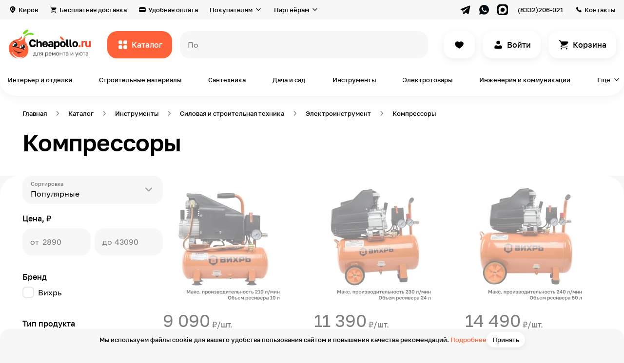

--- FILE ---
content_type: text/html; charset=UTF-8
request_url: https://cheapollo.ru/category/kompressory
body_size: 77354
content:
<!DOCTYPE html>
<html lang="ru">
<head>
    <!-- Yandex.Metrika counter -->
    <script type="text/javascript" >
        (function(m,e,t,r,i,k,a){m[i]=m[i]||function(){(m[i].a=m[i].a||[]).push(arguments)};
            m[i].l=1*new Date();k=e.createElement(t),a=e.getElementsByTagName(t)[0],k.async=1,k.src=r,a.parentNode.insertBefore(k,a)})
        (window, document, "script", "https://mc.yandex.ru/metrika/tag.js", "ym");

        ym(86052718, "init", {
            clickmap:true,
            trackLinks:true,
            accurateTrackBounce:true,
            webvisor:true,
            ecommerce:"dataLayer"
        });
    </script>
    <noscript><div><img src="https://mc.yandex.ru/watch/86052718" style="position:absolute; left:-9999px;" alt="" /></div></noscript>
    <!-- /Yandex.Metrika counter -->
    <meta name="p:domain_verify" content="87ab84639a10cecb046097baea2bcb96"/>
    <!-- Global site tag (gtag.js) - Google Analytics -->
<script async src="https://www.googletagmanager.com/gtag/js?id=G-2XL13CGG9D"></script>
<script>
  window.dataLayer = window.dataLayer || [];
  function gtag(){dataLayer.push(arguments);}
  gtag('js', new Date());

  gtag('config', 'G-2XL13CGG9D');
</script>
    <meta name="google-site-verification" content="_-Dp2d7zywdIOBLHcTWeXW-rtDBByuGwfmllgPE_YvE" />
    <meta charset="UTF-8">
    <title>Компрессоры – купить в Кирове по доступной цене на сайте cheapollo.ru</title>
    <meta name="description" content="Компрессоры от 2890 руб. в каталоге на сайте магазина «Чиполло» с доставкой по всей территории России. Выгодные цены на все. По возникающим вопросам звоните 8 (964) 250-60-21">
<meta name="keywords" content="Компрессоры купить цена">
<meta property="og:description" content="Компрессоры от 2890 руб. в каталоге на сайте магазина «Чиполло» с доставкой по всей территории России. Выгодные цены на все. По возникающим вопросам звоните 8 (964) 250-60-21">
<meta property="og:type" content="website">
<meta property="og:site_name" content="cheapollo.ru">
<meta property="og:locale" content="ru_RU">
<meta property="og:title" content="Компрессоры – купить в Кирове по доступной цене на сайте cheapollo.ru">
<meta property="og:url" content="https://cheapollo.ru/category/kompressory">
<meta property="fb:pages" content="">
<meta name="robots" content="index, follow">
<link href="https://cheapollo.ru/category/kompressory" rel="self">
<link href="https://cheapollo.ru/category/kompressory" rel="first">
<link href="https://cheapollo.ru/category/kompressory" rel="last">
<link type="font/woff2" href="https://cheapollo.ru/statics/style/fonts/Golostextdemibold.woff2" rel="preload" as="font" crossorigin="anonymous">
<link type="font/woff2" href="https://cheapollo.ru/statics/style/fonts/Golostextregular.woff2" rel="preload" as="font" crossorigin="anonymous">
<link type="font/woff2" href="https://cheapollo.ru/statics/style/fonts/Golostextmedium.woff2" rel="preload" as="font" crossorigin="anonymous">
<link href="https://cheapollo.ru/category/kompressory" rel="canonical">
<link href="https://cheapollo.ru/statics/style/css/category.css" rel="stylesheet">    <meta name="viewport" content="width=device-width, initial-scale=1.0, maximum-scale=2, minimum-scale=1.0">
    <meta http-equiv="X-UA-Compatible" content="ie=edge">
    <meta name="author" content="Cheapollo">
    <meta name="csrf-param" content="_csrf">
<meta name="csrf-token" content="HIrP9f6ZV29b4OfjGwvKZs5WYwYcHIZPyddzvh2cqwdm3_mCquAFJh7N1LQjQK0J-AIiVX5SzAGCmhGHce_5Ng==">
    <link rel="apple-touch-icon-precomposed" sizes="57x57" href="https://cheapollo.ru/statics/style/img/favicon/apple-touch-icon-57x57.png">
    <link rel="apple-touch-icon-precomposed" sizes="114x114" href="https://cheapollo.ru/statics/style/img/favicon/apple-touch-icon-114x114.png">
    <link rel="apple-touch-icon-precomposed" sizes="72x72" href="https://cheapollo.ru/statics/style/img/favicon/apple-touch-icon-72x72.png">
    <link rel="apple-touch-icon-precomposed" sizes="144x144" href="https://cheapollo.ru/statics/style/img/favicon/apple-touch-icon-144x144.png">
    <link rel="apple-touch-icon-precomposed" sizes="60x60" href="https://cheapollo.ru/statics/style/img/favicon/apple-touch-icon-60x60.png">
    <link rel="apple-touch-icon-precomposed" sizes="120x120" href="https://cheapollo.ru/statics/style/img/favicon/apple-touch-icon-120x120.png">
    <link rel="apple-touch-icon-precomposed" sizes="76x76" href="https://cheapollo.ru/statics/style/img/favicon/apple-touch-icon-76x76.png">
    <link rel="apple-touch-icon-precomposed" sizes="152x152" href="https://cheapollo.ru/statics/style/img/favicon/apple-touch-icon-152x152.png">
    <link rel="icon" type="image/png" href="https://cheapollo.ru/statics/style/img/favicon/favicon-196x196.png" sizes="196x196">
    <link rel="icon" type="image/png" href="https://cheapollo.ru/statics/style/img/favicon/favicon-96x96.png" sizes="96x96">
    <link rel="icon" type="image/png" href="https://cheapollo.ru/statics/style/img/favicon/favicon-32x32.png" sizes="32x32">
    <link rel="icon" type="image/png" href="https://cheapollo.ru/statics/style/img/favicon/favicon-16x16.png" sizes="16x16">
    <link rel="icon" type="image/png" href="https://cheapollo.ru/statics/style/img/favicon/favicon-128.png" sizes="128x128">
    <!--meta(name="application-name", content=URL.substr(8))-->
    <meta name="msapplication-TileColor" content="#ffffff">
    <meta name="msapplication-TileImage" content="https://cheapollo.ru/statics/style/img/favicon/mstile-144x144.png">
    <meta name="msapplication-square70x70logo" content="https://cheapollo.ru/statics/style/img/favicon/mstile-70x70.png">
    <meta name="msapplication-square150x150logo" content="https://cheapollo.ru/statics/style/img/favicon/mstile-150x150.png">
    <meta name="msapplication-wide310x150logo" content="https://cheapollo.ru/statics/style/img/favicon/mstile-310x150.png">
    <meta name="msapplication-square310x310logo" content="https://cheapollo.ru/statics/style/img/favicon/mstile-310x310.png">
    <link rel="icon" href="https://cheapollo.ru/statics/style/img/favicon/favicon.ico" type="image/x-icon">
    <meta name='wmail-verification' content='75f147af3c80881784588054963f642e' />
    <script type="text/javascript">!function(){var t=document.createElement("script");t.type="text/javascript",t.async=!0,t.src='https://vk.com/js/api/openapi.js?169',t.onload=function(){VK.Retargeting.Init("VK-RTRG-1707081-fM6ut"),VK.Retargeting.Hit()},document.head.appendChild(t)}();</script><noscript><img src="https://vk.com/rtrg?p=VK-RTRG-1707081-fM6ut" style="position:fixed; left:-999px;" alt=""/></noscript>
   <!-- Top.Mail.Ru counter -->
    <script type="text/javascript">
    var _tmr = window._tmr || (window._tmr = []);
    _tmr.push({id: "3318114", type: "pageView", start: (new Date()).getTime()});
    (function (d, w, id) {
     if (d.getElementById(id)) return;
    var ts = d.createElement("script"); ts.type = "text/javascript"; ts.async = true; ts.id = id;
    ts.src = "https://top-fwz1.mail.ru/js/code.js";
    var f = function () {var s = d.getElementsByTagName("script")[0]; s.parentNode.insertBefore(ts, s);};
    if (w.opera == "[object Opera]") { d.addEventListener("DOMContentLoaded", f, false); } else { f(); }
    })(document, window, "tmr-code");
    </script>
    <noscript><div><img src="https://top-fwz1.mail.ru/counter?id=3318114;js=na" style="position:absolute;left:-9999px;" alt="Top.Mail.Ru" /></div></noscript>
    <!-- /Top.Mail.Ru counter -->
    <meta name="yandex-verification" content="f1e17d26288e7a32" />
    </head>
<body>

<main class="wrapper">
    <div class="header__layer" data-element="header__layer"></div>
    <div class="header-fixed" data-element="header-fixed"><div class="header-fixed__top"><div class="header-fixed__close" data-element="header-fixed__close"></div><a class="header-fixed__logo" href="https://cheapollo.ru/"><img class="header-fixed__logo-image" src="https://cheapollo.ru/statics/style/img/logo.svg" alt=""></a></div><div class="header-fixed__area"><ul class="header-fixed__list"><li class="header-fixed__item"><a class="header-fixed__link" href="https://cheapollo.ru/catalog"><img class="header-fixed__image" src="https://cheapollo.ru/statics/style/img/header-fixed/ic_catalog_black.svg" alt="Каталог" loading="lazy"><span class="header-fixed__link-text text">Каталог</span></a></li><li class="header-fixed__item"><a class="header-fixed__link" href="https://cheapollo.ru/catalog/find"><img class="header-fixed__image" src="https://cheapollo.ru/statics/style/img/header-fixed/ic_fire_orange.svg" alt="Находки" loading="lazy"><span class="header-fixed__link-text text">Находки</span></a></li><li class="header-fixed__item"><a class="header-fixed__link" href="https://cheapollo.ru/catalog/new"><img class="header-fixed__image" src="https://cheapollo.ru/statics/style/img/header-fixed/ic_diamond_purple.svg" alt="Новинки" loading="lazy"><span class="header-fixed__link-text text">Новинки</span></a></li><li class="header-fixed__item"><a class="header-fixed__link" href="https://cheapollo.ru/brands"><img class="header-fixed__image" src="https://cheapollo.ru/statics/style/img/header-fixed/ic_award.svg" alt="Бренды" loading="lazy"><span class="header-fixed__link-text text">Бренды</span></a></li><li class="header-fixed__item"><a class="header-fixed__link" href="https://cheapollo.ru/tag/tovary-ruchnoy-raboty"><img class="header-fixed__image" src="https://cheapollo.ru/statics/style/img/header-fixed/ic_handmade.svg" alt="Ручная работа" loading="lazy"><span class="header-fixed__link-text text">Ручная работа</span></a></li></ul><ul class="header-fixed__list"><li class="header-fixed__item"><a class="header-fixed__link" href="https://cheapollo.ru/cabinet"><img class="header-fixed__image" src="https://cheapollo.ru/statics/style/img/header-fixed/ic_user_black.svg" alt="Вход или регистрация" loading="lazy"><span class="header-fixed__link-text text">Вход или регистрация</span></a></li><li class="header-fixed__item"></li><li class="header-fixed__item"><a class="header-fixed__link" href="https://cheapollo.ru/favorites"><img class="header-fixed__image" src="https://cheapollo.ru/statics/style/img/header-fixed/ic_heart_black.svg" alt="Избранное" loading="lazy"><span class="header-fixed__link-text text">Избранное</span></a></li><li class="header-fixed__item"></li></ul><ul class="header-fixed__list"><li class="header-fixed__item"><a class="header-fixed__link" href="https://cheapollo.ru/delivery"><img class="header-fixed__image" src="https://cheapollo.ru/statics/style/img/header-fixed/ic_card_black.svg" alt="Бесплатная доставка" loading="lazy"><span class="header-fixed__link-text text">Бесплатная доставка</span></a></li><li class="header-fixed__item"><a class="header-fixed__link" href="https://cheapollo.ru/payment"><img class="header-fixed__image" src="https://cheapollo.ru/statics/style/img/header-fixed/ic_payment_black.svg" alt="Удобная оплата" loading="lazy"><span class="header-fixed__link-text text">Удобная оплата</span></a></li><li class="header-fixed__item"><a class="header-fixed__link" href="https://cheapollo.ru/guarantee"><img class="header-fixed__image" src="https://cheapollo.ru/statics/style/img/header-fixed/ic_shield_black.svg" alt="Гарантия и возврат" loading="lazy"><span class="header-fixed__link-text text">Гарантия и возврат</span></a></li><li class="header-fixed__item"><a class="header-fixed__link" href="https://cheapollo.ru/#faq"><img class="header-fixed__image" src="https://cheapollo.ru/statics/style/img/header-fixed/ic_chat_black.svg" alt="Вопрос-ответ" loading="lazy"><span class="header-fixed__link-text text">Вопрос-ответ</span></a></li><li class="header-fixed__item"><a class="header-fixed__link" href="https://cheapollo.ru/about"><img class="header-fixed__image" src="https://cheapollo.ru/statics/style/img/header-fixed/ic_about.svg" alt="О маркетплейсе" loading="lazy"><span class="header-fixed__link-text text">О маркетплейсе</span></a></li><li class="header-fixed__item"><a class="header-fixed__link" href="https://cheapollo.ru/showroom"><img class="header-fixed__image" src="https://cheapollo.ru/statics/style/img/header-fixed/ic_showroom.svg" alt="Шоурум" loading="lazy"><span class="header-fixed__link-text text">Шоурум</span></a></li><li class="header-fixed__item"><a class="header-fixed__link" href="https://cheapollo.ru/help"><img class="header-fixed__image" src="https://cheapollo.ru/statics/style/img/header-fixed/is_book_check.svg" alt="Помощь" loading="lazy"><span class="header-fixed__link-text text">Помощь</span></a></li><li class="header-fixed__item"><a class="header-fixed__link" href="https://cheapollo.ru/journal"><img class="header-fixed__image" src="https://cheapollo.ru/statics/style/img/header-fixed/is_book-open.svg" alt="Журнал" loading="lazy"><span class="header-fixed__link-text text">Журнал</span></a></li></ul><ul class="header-fixed__list"><li class="header-fixed__item"><a class="header-fixed__link" href="https://seller.cheapollo.ru"><img class="header-fixed__image" src="https://cheapollo.ru/statics/style/img/header-fixed/ic_bag_black.svg" alt="Как продавать?" loading="lazy"><span class="header-fixed__link-text text">Как продавать?</span></a></li><li class="header-fixed__item"><a class="header-fixed__link" href="https://seller.cheapollo.ru/promotion"><img class="header-fixed__image" src="https://cheapollo.ru/statics/style/img/header-fixed/ic_bullhorn_black.svg" alt="Реклама на сервисе" loading="lazy"><span class="header-fixed__link-text text">Реклама на сервисе</span></a></li></ul><ul class="header-fixed__list"><li class="header-fixed__item"><button type="button" class="header-fixed__link" data-role="geolocation"><img class="header-fixed__image" src="https://cheapollo.ru/statics/style/img/header-fixed/ic_location_black.svg" alt="Киров" loading="lazy"><span class="header-fixed__link-text text">Киров</span></button></li><li class="header-fixed__item"><a class="header-fixed__link" href="https://cheapollo.ru/contacts"><img class="header-fixed__image" src="https://cheapollo.ru/statics/style/img/header-fixed/ic_phone_black.svg" alt="Контакты" loading="lazy"><span class="header-fixed__link-text text">Контакты</span></a></li><li class="header-fixed__item"><a class="header-fixed__link" href="https://cheapollo.ru/career"><img class="header-fixed__image" src="https://cheapollo.ru/statics/style/img/header-fixed/ic_career.svg" alt="Вакансии" loading="lazy"><span class="header-fixed__link-text text">Вакансии</span></a></li></ul></div></div>    <header class="header" data-element="header">
    <div class="header__top" data-element="header__top">
        <div class="header__cont cont">
            <div class="header__top-inner">
            <button type="button" class="header__top-item text-small header__top-item_geo link_grey" data-role="geolocation">Киров</button><a class="header__top-item text-small link_grey header__top-item_delivery" href="https://cheapollo.ru/delivery">Бесплатная доставка</a><a class="header__top-item text-small link_grey header__top-item_payment" href="https://cheapollo.ru/payment">Удобная оплата</a><div class="header__top-select"><span class="header__top-select-name text-small">Покупателям</span><div class="header__top-select-box"><ul class="header__top-select-list"><li class="header__top-select-item"><a class="header__top-select-link" href="https://cheapollo.ru/guarantee"><img class="header__top-select-image" src="https://cheapollo.ru/statics/style/img/ic_shield.svg" alt="Гарантии и возврат"><span class="header__top-select-span">Гарантии и возврат</span></a></li><li class="header__top-select-item"><a class="header__top-select-link" href="https://cheapollo.ru/#faq"><img class="header__top-select-image" src="https://cheapollo.ru/statics/style/img/ic_chat.svg" alt="Вопрос-ответ"><span class="header__top-select-span">Вопрос-ответ</span></a></li><li class="header__top-select-item"><a class="header__top-select-link" href="https://cheapollo.ru/about"><img class="header__top-select-image" src="https://cheapollo.ru/statics/style/img/ic_about.svg" alt="О маркетплейсе"><span class="header__top-select-span">О маркетплейсе</span></a></li><li class="header__top-select-item"><a class="header__top-select-link" href="https://cheapollo.ru/showroom"><img class="header__top-select-image" src="https://cheapollo.ru/statics/style/img/ic_showroom.svg" alt="Шоурум"><span class="header__top-select-span">Шоурум</span></a></li><li class="header__top-select-item"><a class="header__top-select-link" href="https://cheapollo.ru/help"><img class="header__top-select-image" src="https://cheapollo.ru/statics/style/img/is_book_check.svg" alt="Помощь"><span class="header__top-select-span">Помощь</span></a></li><li class="header__top-select-item"><a class="header__top-select-link" href="https://cheapollo.ru/journal"><img class="header__top-select-image" src="https://cheapollo.ru/statics/style/img/is_book-open.svg" alt="Журнал"><span class="header__top-select-span">Журнал</span></a></li></ul></div></div><div class="header__top-select"><span class="header__top-select-name text-small">Партнёрам</span><div class="header__top-select-box"><ul class="header__top-select-list"><li class="header__top-select-item"><a class="header__top-select-link" href="https://seller.cheapollo.ru"><img class="header__top-select-image" src="https://cheapollo.ru/statics/style/img/ic_bag.svg" alt="Как продавать?"><span class="header__top-select-span">Как продавать?</span></a></li><li class="header__top-select-item"><a class="header__top-select-link" href="https://seller.cheapollo.ru/promotion"><img class="header__top-select-image" src="https://cheapollo.ru/statics/style/img/ic_bullhorn.svg" alt="Реклама на сервисе"><span class="header__top-select-span">Реклама на сервисе</span></a></li></ul></div></div><div class="header__top-socials"><a class="header__top-socials-link" href="https://t.me/cheap_ollo" target="_blank"><img class="header__top-socials-image" src="https://cheapollo.ru/statics/style/img/ic_telegram_black.svg" alt=""></a><a class="header__top-socials-link" href="https://wa.me/79127001393" target="_blank"><img class="header__top-socials-image" src="https://cheapollo.ru/statics/style/img/ic_whatsapp_black.svg" alt=""></a><a class="header__top-socials-link" href="https://max.ru/u/f9LHodD0cOLTXY7F0mPpWOWh0GCOkFGsJibsLXuhmdmigZ0he8SrcdWu6M4" target="_blank"><img class="header__top-socials-image" src="https://cheapollo.ru/statics/style/img/ic_max_black.svg" alt=""></a></div><a class="header__top-item text-small header__top-item_phone link_grey" href="tel:+79642506021">(8332)206-021</a><a class="header__top-item text-small header__top-item_contacts link_grey" href="https://cheapollo.ru/contacts">Контакты</a>            </div>
        </div>
    </div>
    <div class="header__bottom">
        <div class="header__cont cont">
            <div class="header__bottom-inner">
                <a class="header__logo" href="https://cheapollo.ru/"><img class="header__logo-img" src="https://cheapollo.ru/statics/style/img/logo.svg" alt="Cheapollo"></a>                <button class="header__catalog button-orange text" data-role="open-catalog-nav">Каталог</button>

                <form class="header__search-form" action="https://cheapollo.ru/search" method="GET" id="header__search-form" data-element="header__search-form">
                    <label class="header__search-label">
                        <div class="header__search-box input-animate-box">
                            <input class="header__search-input text input input-animate" type="search" placeholder=" " name="query" data-element="header__search-input" value="">
                            <span class="input-animate-placeholder" data-element="header__search-input-placeholder" data-placeholder-list="[&quot;всё для дома и ремонта&quot;,&quot;кровать&quot;,&quot;обои в детскую&quot;,&quot;грунтовка&quot;,&quot;картина&quot;,&quot;интерьерная рейка&quot;,&quot;свеча&quot;]">Поиск</span>
                        </div>
                    </label>
                    <button class="header__search-btn header__search-btn_submit button-orange text" type="submit">Все результаты</button>
                    <button class="header__search-btn header__search-btn_close button-white text" type="button" data-element="header__search-btn_close">Закрыть</button>
                </form>
                <div class="header__search-close-mobile" data-element="header__search-close-mobile"></div>
        <!--                <a class="header__button header__button_compare button-white button-white" href="#" data-element="header__button"></a>-->
                <a class="header__button header__button_like button-white button-white" href="https://cheapollo.ru/favorites" data-element="header__button"></a><a class="header__button header__button_sign-in button-white button-white text" href="https://cheapollo.ru/cabinet/login" data-element="header__button">Войти</a>                <a class="header__button header__button_basket button-white button-white text" href="https://cheapollo.ru/cart" data-element="header__button" data-basket-count="0">
                    Корзина                </a>
            </div>
        </div>
    </div>
    <div class="header__categories">
        <div class="header__cont cont">
            <div class="header__categories-list" data-element="header__categories-list">
            <a class="header__categories-item text-small" href="https://cheapollo.ru/catalog/interyer-i-otdelka">Интерьер и отделка</a><a class="header__categories-item text-small" href="https://cheapollo.ru/catalog/stroitelnyye-materialy">Строительные материалы</a><a class="header__categories-item text-small" href="https://cheapollo.ru/catalog/santekhnika">Сантехника</a><a class="header__categories-item text-small" href="https://cheapollo.ru/catalog/sad-i-dosug">Дача и сад</a><a class="header__categories-item text-small" href="https://cheapollo.ru/catalog/instrumenty">Инструменты</a><a class="header__categories-item text-small" href="https://cheapollo.ru/catalog/elektrotovary">Электротовары</a><a class="header__categories-item text-small" href="https://cheapollo.ru/catalog/inzheneriya-i-kommunikatsii">Инженерия и коммуникации</a><button type="button" class="header__categories-item header__categories-item_more text-small" data-role="open-catalog-nav" data-type="more">Еще</button><div class="catalog-modal" data-element="catalog-modal"><div class="catalog-modal__cont cont"><button type="button" class="category-cap__back link_grey text-small" data-element="category-cap__back">Назад</button><div class="catalog-modal__list catalog-modal__list_modal" data-element="catalog-modal__list_modal"><a class="catalog-modal__item catalog-modal__item_finds-of-the-day" href="https://cheapollo.ru/catalog/find"><span class="catalog-modal__name">Находки дня</span><picture class="catalog-modal__picture"><source srcset="https://cheapollo.ru/statics/style/img/catalog-modal/catalog-modal-1_120.webp 1x, https://cheapollo.ru/statics/style/img/catalog-modal/catalog-modal-1_240.webp 2x" type="image/webp" media="(max-width: 1240px)"><img class="catalog-modal__image" src="https://cheapollo.ru/statics/style/img/catalog-modal/catalog-modal-1.png" alt="Находки дня" loading="lazy"</picture></a><a class="catalog-modal__item catalog-modal__item_new-catalog" href="https://cheapollo.ru/catalog/new"><span class="catalog-modal__name">Новинки каталога</span><picture class="catalog-modal__picture"><source srcset="https://cheapollo.ru/statics/style/img/catalog-modal/catalog-modal-2_120.webp 1x, https://cheapollo.ru/statics/style/img/catalog-modal/catalog-modal-2_240.webp 2x" type="image/webp" media="(max-width: 1240px)"><img class="catalog-modal__image" src="https://cheapollo.ru/statics/style/img/catalog-modal/catalog-modal-2.png" alt="Новинки каталога" loading="lazy"</picture></a><div class="catalog-modal__item" data-category="true" data-category-id="1281"><span class="catalog-modal__name">Товары для гостиной</span><picture class="catalog-modal__picture"><source srcset="https://cheapollo.ru/statics/thumbnails/93/9354be063684b74771bf0d75149ccf58.webp 1x, https://cheapollo.ru/statics/thumbnails/ed/ede48be8184dbf7e0ae1e88282b0633b.webp 2x" media="(max-width: 1240px)" type="image/webp"><img class="catalog-modal__image" src="https://cheapollo.ru/statics/thumbnails/fb/fb469f89e03a474f9ff0705a823885fd.png" alt="Товары для гостиной" loading="lazy"></picture></div><div class="catalog-modal__item" data-category="true" data-category-id="1291"><span class="catalog-modal__name">Товары для спальни</span><picture class="catalog-modal__picture"><source srcset="https://cheapollo.ru/statics/thumbnails/2b/2b59d1dd928f7ed31708b2ebee6be5b8.webp 1x, https://cheapollo.ru/statics/thumbnails/1f/1f832693486a426da5b3e19e46b0dcb0.webp 2x" media="(max-width: 1240px)" type="image/webp"><img class="catalog-modal__image" src="https://cheapollo.ru/statics/thumbnails/8e/8ed22ceffa20c80b093bd29ec5c7bd11.png" alt="Товары для спальни" loading="lazy"></picture></div><div class="catalog-modal__item" data-category="true" data-category-id="1301"><span class="catalog-modal__name">Товары для ванной комнаты</span><picture class="catalog-modal__picture"><source srcset="https://cheapollo.ru/statics/thumbnails/8c/8cd7061317bd3cb42145a03191ebb754.webp 1x, https://cheapollo.ru/statics/thumbnails/f1/f12bd12fe00596745a9baa4e2b2b80f2.webp 2x" media="(max-width: 1240px)" type="image/webp"><img class="catalog-modal__image" src="https://cheapollo.ru/statics/thumbnails/c6/c62a74ffcecff7ed5f6fe7a97b0c5f70.png" alt="Товары для ванной комнаты" loading="lazy"></picture></div><div class="catalog-modal__item" data-category="true" data-category-id="1311"><span class="catalog-modal__name">Товары для детской</span><picture class="catalog-modal__picture"><source srcset="https://cheapollo.ru/statics/thumbnails/43/43e94dae71b4efd47c4249c506e5f90e.webp 1x, https://cheapollo.ru/statics/thumbnails/af/af34fdc5284e4997cf73e55bc25a8247.webp 2x" media="(max-width: 1240px)" type="image/webp"><img class="catalog-modal__image" src="https://cheapollo.ru/statics/thumbnails/5b/5bae109edd514cf26dd8548bd5e0acc3.png" alt="Товары для детской" loading="lazy"></picture></div><div class="catalog-modal__item" data-category="true" data-category-id="1331"><span class="catalog-modal__name">Товары для кухни</span><picture class="catalog-modal__picture"><source srcset="https://cheapollo.ru/statics/thumbnails/a9/a962116b92b2bce94e3dbd7615eaa0b3.webp 1x, https://cheapollo.ru/statics/thumbnails/33/3325edd80e9ffda3fcd201b81fa3c564.webp 2x" media="(max-width: 1240px)" type="image/webp"><img class="catalog-modal__image" src="https://cheapollo.ru/statics/thumbnails/ba/baedb00f8e97f8d49b516d09825db2f6.png" alt="Товары для кухни" loading="lazy"></picture></div><div class="catalog-modal__item" data-category="true" data-category-id="1341"><span class="catalog-modal__name">Товары для прихожей</span><picture class="catalog-modal__picture"><source srcset="https://cheapollo.ru/statics/thumbnails/90/90332d9d3eff56139031fa6cf9edc6ab.webp 1x, https://cheapollo.ru/statics/thumbnails/7a/7ac8dd84b894e1914692e77df2ccf3e7.webp 2x" media="(max-width: 1240px)" type="image/webp"><img class="catalog-modal__image" src="https://cheapollo.ru/statics/thumbnails/fc/fcd29f0b381dd1b71f0e58876315ef12.png" alt="Товары для прихожей" loading="lazy"></picture></div><div class="catalog-modal__item" data-category="true" data-category-id="1351"><span class="catalog-modal__name">Товары для офиса</span><picture class="catalog-modal__picture"><source srcset="https://cheapollo.ru/statics/thumbnails/a3/a39088441d7284c42bd188520c91e5dc.webp 1x, https://cheapollo.ru/statics/thumbnails/1e/1e888573b8ce50bb7e6cc86f9e06bf2f.webp 2x" media="(max-width: 1240px)" type="image/webp"><img class="catalog-modal__image" src="https://cheapollo.ru/statics/thumbnails/1e/1e0d3fae6a27077e9d11a7fa8aee1fbb.png" alt="Товары для офиса" loading="lazy"></picture></div><div class="catalog-modal__item" data-category="true" data-category-id="1361"><span class="catalog-modal__name">Товары для балкона</span><picture class="catalog-modal__picture"><source srcset="https://cheapollo.ru/statics/thumbnails/c6/c60267fdb11ac5a26c4bff28832b86a1.webp 1x, https://cheapollo.ru/statics/thumbnails/6e/6ee58f63bcfc8ebce4b34f10c042c9ce.webp 2x" media="(max-width: 1240px)" type="image/webp"><img class="catalog-modal__image" src="https://cheapollo.ru/statics/thumbnails/f2/f2388aa7d140d3d076d74b23e422f445.png" alt="Товары для балкона" loading="lazy"></picture></div><div class="catalog-modal__item" data-category="true" data-category-id="1761"><span class="catalog-modal__name">Товары для сада и дачи</span><picture class="catalog-modal__picture"><source srcset="https://cheapollo.ru/statics/thumbnails/cf/cfb26084a4a9b4dee71a9eee9d7fd94e.webp 1x, https://cheapollo.ru/statics/thumbnails/14/1450488c59748614fa10021a5d0487a5.webp 2x" media="(max-width: 1240px)" type="image/webp"><img class="catalog-modal__image" src="https://cheapollo.ru/statics/thumbnails/79/791bc3612df2a1de9dd244cf2b6d6b65.png" alt="Товары для сада и дачи" loading="lazy"></picture></div><a class="catalog-modal__item catalog-modal__item_all-catalog" href="https://cheapollo.ru/catalog"><span class="catalog-modal__name">Весь каталог →</span><picture class="catalog-modal__picture"><source srcset="https://cheapollo.ru/statics/style/img/catalog-modal/catalog-modal-3_120.webp 1x, https://cheapollo.ru/statics/style/img/catalog-modal/catalog-modal-3_240.webp 2x" type="image/webp" media="(max-width: 1240px)"><img class="catalog-modal__image" src="https://cheapollo.ru/statics/style/img/catalog-modal/catalog-modal-3.png" alt="Весь каталог →" loading="lazy"</picture></a></div><button type="button" class="category-cap__back link_grey text-small" data-element="category-cap__back">Назад</button><div class="category-cap__list category-cap__list_hidden category-cap__list_modal" data-inner-category-id="" data-element="category-cap__list"><div class="category-cap__link category-cap__link_hidden" data-category-cap-link-all="true" data-inner-category-id-1="1281" data-category-cap-link-id="1391" data-element="category-cap__link"><p class="category-cap__link-text text">Шкафы и стеллажи</p><picture class="category-cap__picture"><source srcset="https://cheapollo.ru/statics/thumbnails/2b/2bf356dcf26ad159382f2c3f195430e3.webp" type="image/webp"><img class="category-cap__image" src="https://cheapollo.ru/statics/thumbnails/63/63f466c0d5c5f259aa6004a34fd8e979.png" alt="Шкафы и стеллажи" title="Шкафы и стеллажи" loading="lazy"></picture></div><div class="category-cap__link category-cap__link_hidden" data-category-cap-link-all="true" data-inner-category-id-1="1281" data-category-cap-link-id="1401" data-element="category-cap__link"><p class="category-cap__link-text text">Диваны и кресла</p><picture class="category-cap__picture"><source srcset="https://cheapollo.ru/statics/thumbnails/f1/f14e19de26fa164bcde686cda74cb110.webp" type="image/webp"><img class="category-cap__image" src="https://cheapollo.ru/statics/thumbnails/2a/2afc307da4b3d4e13280480eb98ff4a5.png" alt="Диваны и кресла" title="Диваны и кресла" loading="lazy"></picture></div><div class="category-cap__link category-cap__link_hidden" data-category-cap-link-all="true" data-inner-category-id-1="1281" data-category-cap-link-id="1411" data-element="category-cap__link"><p class="category-cap__link-text text">Столы для гостиной</p><picture class="category-cap__picture"><source srcset="https://cheapollo.ru/statics/thumbnails/7f/7fb98dae001e03f6918f14174e22a6bd.webp" type="image/webp"><img class="category-cap__image" src="https://cheapollo.ru/statics/thumbnails/86/86acae112f396c291d2b18e83afe6ada.png" alt="Столы для гостиной" title="Столы для гостиной" loading="lazy"></picture></div><div class="category-cap__link category-cap__link_hidden" data-category-cap-link-all="true" data-inner-category-id-1="1281" data-category-cap-link-id="1561" data-element="category-cap__link"><p class="category-cap__link-text text">Тумбы и комоды</p><picture class="category-cap__picture"><source srcset="https://cheapollo.ru/statics/thumbnails/25/25fd90b9a0c9b34429da46608ba47891.webp" type="image/webp"><img class="category-cap__image" src="https://cheapollo.ru/statics/thumbnails/01/01f9f622a550b9135e041a5cb4f36766.png" alt="Тумбы и комоды" title="Тумбы и комоды" loading="lazy"></picture></div><div class="category-cap__link category-cap__link_hidden" data-category-cap-link-all="true" data-inner-category-id-1="1281" data-category-cap-link-id="1591" data-element="category-cap__link"><p class="category-cap__link-text text">Отделка стен в гостиной</p><picture class="category-cap__picture"><source srcset="https://cheapollo.ru/statics/thumbnails/00/0061fe7dfffe2ed13b8fc332d09249b7.webp" type="image/webp"><img class="category-cap__image" src="https://cheapollo.ru/statics/thumbnails/23/23436e2e421ad64c468b305a6ad29714.png" alt="Отделка стен в гостиной" title="Отделка стен в гостиной" loading="lazy"></picture></div><div class="category-cap__link category-cap__link_hidden" data-category-cap-link-all="true" data-inner-category-id-1="1281" data-category-cap-link-id="1601" data-element="category-cap__link"><p class="category-cap__link-text text">Декор в гостиную</p><picture class="category-cap__picture"><source srcset="https://cheapollo.ru/statics/thumbnails/9f/9fad34a8e4bba019058765671a55dbf7.webp" type="image/webp"><img class="category-cap__image" src="https://cheapollo.ru/statics/thumbnails/cd/cd6834b02314e387211a85e1b18115d8.png" alt="Декор в гостиную" title="Декор в гостиную" loading="lazy"></picture></div><div class="category-cap__link category-cap__link_hidden" data-category-cap-link-all="true" data-inner-category-id-1="1281" data-category-cap-link-id="1621" data-element="category-cap__link"><p class="category-cap__link-text text">Освещение для гостиной</p><picture class="category-cap__picture"><source srcset="https://cheapollo.ru/statics/thumbnails/8e/8e99a02d8e18fb11c44b3c54912d04ab.webp" type="image/webp"><img class="category-cap__image" src="https://cheapollo.ru/statics/thumbnails/1b/1bef308e8173f6435c383c0f50a5f8b6.png" alt="Освещение для гостиной" title="Освещение для гостиной" loading="lazy"></picture></div><div class="category-cap__link category-cap__link_hidden" data-category-cap-link-all="true" data-inner-category-id-1="1291" data-category-cap-link-id="1421" data-element="category-cap__link"><p class="category-cap__link-text text">Кровати для спальни</p><picture class="category-cap__picture"><source srcset="https://cheapollo.ru/statics/thumbnails/59/59f46ed9736a0555234744e8e494519d.webp" type="image/webp"><img class="category-cap__image" src="https://cheapollo.ru/statics/thumbnails/72/72cc5d9631d26d49ff0e718cadc9eee4.png" alt="Кровати для спальни" title="Кровати для спальни" loading="lazy"></picture></div><div class="category-cap__link category-cap__link_hidden" data-category-cap-link-all="true" data-inner-category-id-1="1291" data-category-cap-link-id="1431" data-element="category-cap__link"><p class="category-cap__link-text text">Матрасы</p><picture class="category-cap__picture"><source srcset="https://cheapollo.ru/statics/thumbnails/40/40dc70a7e9009e6a6f2cc6dfbdee391d.webp" type="image/webp"><img class="category-cap__image" src="https://cheapollo.ru/statics/thumbnails/01/01cbe18ae651490567cd530d83bd5f5a.png" alt="Матрасы" title="Матрасы" loading="lazy"></picture></div><div class="category-cap__link category-cap__link_hidden" data-category-cap-link-all="true" data-inner-category-id-1="1291" data-category-cap-link-id="1441" data-element="category-cap__link"><p class="category-cap__link-text text">Текстиль для спальни</p><picture class="category-cap__picture"><source srcset="https://cheapollo.ru/statics/thumbnails/b8/b88043eb7f0b9f4c6d512b009fc39874.webp" type="image/webp"><img class="category-cap__image" src="https://cheapollo.ru/statics/thumbnails/17/1790f630b9fea81761726248e72e9992.png" alt="Текстиль для спальни" title="Текстиль для спальни" loading="lazy"></picture></div><div class="category-cap__link category-cap__link_hidden" data-category-cap-link-all="true" data-inner-category-id-1="1291" data-category-cap-link-id="1551" data-element="category-cap__link"><p class="category-cap__link-text text">Мебель для спальни</p><picture class="category-cap__picture"><source srcset="https://cheapollo.ru/statics/thumbnails/4f/4f3b948da441d2d0393a04c26c6c9770.webp" type="image/webp"><img class="category-cap__image" src="https://cheapollo.ru/statics/thumbnails/20/20f8c89c8503fe2f3751ce8a32a68295.png" alt="Мебель для спальни" title="Мебель для спальни" loading="lazy"></picture></div><div class="category-cap__link category-cap__link_hidden" data-category-cap-link-all="true" data-inner-category-id-1="1291" data-category-cap-link-id="1611" data-element="category-cap__link"><p class="category-cap__link-text text">Освещение для спальни</p><picture class="category-cap__picture"><source srcset="https://cheapollo.ru/statics/thumbnails/46/46616da53caed5322d2abc85e0df68f4.webp" type="image/webp"><img class="category-cap__image" src="https://cheapollo.ru/statics/thumbnails/1e/1e7a0d7efb20904e192ad4144a005fef.png" alt="Освещение для спальни" title="Освещение для спальни" loading="lazy"></picture></div><div class="category-cap__link category-cap__link_hidden" data-category-cap-link-all="true" data-inner-category-id-1="1291" data-category-cap-link-id="1911" data-element="category-cap__link"><p class="category-cap__link-text text">Отделка стен в спальне</p><picture class="category-cap__picture"><source srcset="https://cheapollo.ru/statics/thumbnails/08/084d602f430012c88984e72b845bc6a9.webp" type="image/webp"><img class="category-cap__image" src="https://cheapollo.ru/statics/thumbnails/c7/c74dcd38fdcf51fa53032e57b65d30ba.png" alt="Отделка стен в спальне" title="Отделка стен в спальне" loading="lazy"></picture></div><div class="category-cap__link category-cap__link_hidden" data-category-cap-link-all="true" data-inner-category-id-1="1301" data-category-cap-link-id="1451" data-element="category-cap__link"><p class="category-cap__link-text text">Сантехника для ванной</p><picture class="category-cap__picture"><source srcset="https://cheapollo.ru/statics/thumbnails/5b/5b0a0566c53307e1e05a56aac6403c87.webp" type="image/webp"><img class="category-cap__image" src="https://cheapollo.ru/statics/thumbnails/c2/c21225f1c4ce79fc8b17880bbd542115.png" alt="Сантехника для ванной" title="Сантехника для ванной" loading="lazy"></picture></div><div class="category-cap__link category-cap__link_hidden" data-category-cap-link-all="true" data-inner-category-id-1="1301" data-category-cap-link-id="1461" data-element="category-cap__link"><p class="category-cap__link-text text">Мебель для ванной</p><picture class="category-cap__picture"><source srcset="https://cheapollo.ru/statics/thumbnails/00/0043a6e5ee0df853fed7ad12233805a3.webp" type="image/webp"><img class="category-cap__image" src="https://cheapollo.ru/statics/thumbnails/70/70f6f55be7e03b1c45eaed3cdcc2f1a3.png" alt="Мебель для ванной" title="Мебель для ванной" loading="lazy"></picture></div><div class="category-cap__link category-cap__link_hidden" data-category-cap-link-all="true" data-inner-category-id-1="1301" data-category-cap-link-id="1471" data-element="category-cap__link"><p class="category-cap__link-text text">Аксессуары для ванной</p><picture class="category-cap__picture"><source srcset="https://cheapollo.ru/statics/thumbnails/f3/f3d219ede0af1a10c2399522e4a54e44.webp" type="image/webp"><img class="category-cap__image" src="https://cheapollo.ru/statics/thumbnails/c5/c50d21e7e475b73f2fff6ac5e8408861.png" alt="Аксессуары для ванной" title="Аксессуары для ванной" loading="lazy"></picture></div><div class="category-cap__link category-cap__link_hidden" data-category-cap-link-all="true" data-inner-category-id-1="1301" data-category-cap-link-id="1481" data-element="category-cap__link"><p class="category-cap__link-text text">Хранение и уборка</p><picture class="category-cap__picture"><source srcset="https://cheapollo.ru/statics/thumbnails/4b/4b2fcd40416207dfcd869d8fb92cac2e.webp" type="image/webp"><img class="category-cap__image" src="https://cheapollo.ru/statics/thumbnails/a5/a5e60fbcb07c086291a191fa02f45e43.png" alt="Хранение и уборка" title="Хранение и уборка" loading="lazy"></picture></div><div class="category-cap__link category-cap__link_hidden" data-category-cap-link-all="true" data-inner-category-id-1="1301" data-category-cap-link-id="1491" data-element="category-cap__link"><p class="category-cap__link-text text">Полотенцесушители для ванны</p><picture class="category-cap__picture"><source srcset="https://cheapollo.ru/statics/thumbnails/ef/ef2f09f49d0cf3a2d47208e2b90de42f.webp" type="image/webp"><img class="category-cap__image" src="https://cheapollo.ru/statics/thumbnails/6b/6b776b06a3604adc520630c8ea58b674.png" alt="Полотенцесушители для ванны" title="Полотенцесушители для ванны" loading="lazy"></picture></div><div class="category-cap__link category-cap__link_hidden" data-category-cap-link-all="true" data-inner-category-id-1="1301" data-category-cap-link-id="1931" data-element="category-cap__link"><p class="category-cap__link-text text">Отделка в ванной комнате</p><picture class="category-cap__picture"><source srcset="https://cheapollo.ru/statics/thumbnails/3f/3fe48f1a0072da6db343253990625629.webp" type="image/webp"><img class="category-cap__image" src="https://cheapollo.ru/statics/thumbnails/c3/c3d3179b56ad1a4cdfa0c9ed12a15fa6.png" alt="Отделка в ванной комнате" title="Отделка в ванной комнате" loading="lazy"></picture></div><div class="category-cap__link category-cap__link_hidden" data-category-cap-link-all="true" data-inner-category-id-1="1301" data-category-cap-link-id="1951" data-element="category-cap__link"><p class="category-cap__link-text text">Стирка и сушка</p><picture class="category-cap__picture"><source srcset="https://cheapollo.ru/statics/thumbnails/b0/b0b782c4f906c38b1caffcbbd4fdd933.webp" type="image/webp"><img class="category-cap__image" src="https://cheapollo.ru/statics/thumbnails/80/8051036c524129a34fc7b8013af6c626.png" alt="Стирка и сушка" title="Стирка и сушка" loading="lazy"></picture></div><div class="category-cap__link category-cap__link_hidden" data-category-cap-link-all="true" data-inner-category-id-1="1311" data-category-cap-link-id="1501" data-element="category-cap__link"><p class="category-cap__link-text text">Мебель для детской</p><picture class="category-cap__picture"><source srcset="https://cheapollo.ru/statics/thumbnails/17/175693c4aeb59185cac0ec5227af3ac5.webp" type="image/webp"><img class="category-cap__image" src="https://cheapollo.ru/statics/thumbnails/b4/b4d5c6bda8c27373b850f06a5f6b7055.png" alt="Мебель для детской" title="Мебель для детской" loading="lazy"></picture></div><div class="category-cap__link category-cap__link_hidden" data-category-cap-link-all="true" data-inner-category-id-1="1311" data-category-cap-link-id="1671" data-element="category-cap__link"><p class="category-cap__link-text text">Кровати для детской</p><picture class="category-cap__picture"><source srcset="https://cheapollo.ru/statics/thumbnails/cb/cba269de0d9d62fc28bf9c957502eeb1.webp" type="image/webp"><img class="category-cap__image" src="https://cheapollo.ru/statics/thumbnails/09/096210d966dd81c30e3fec40a6555dcd.png" alt="Кровати для детской" title="Кровати для детской" loading="lazy"></picture></div><div class="category-cap__link category-cap__link_hidden" data-category-cap-link-all="true" data-inner-category-id-1="1311" data-category-cap-link-id="1681" data-element="category-cap__link"><p class="category-cap__link-text text">Текстиль для детской</p><picture class="category-cap__picture"><source srcset="https://cheapollo.ru/statics/thumbnails/17/1724a3999c3ce6757d85a56abc58927f.webp" type="image/webp"><img class="category-cap__image" src="https://cheapollo.ru/statics/thumbnails/a8/a83b8bd5187b9ddbe1457419912c9146.png" alt="Текстиль для детской" title="Текстиль для детской" loading="lazy"></picture></div><div class="category-cap__link category-cap__link_hidden" data-category-cap-link-all="true" data-inner-category-id-1="1311" data-category-cap-link-id="1731" data-element="category-cap__link"><p class="category-cap__link-text text">Декор для детской</p><picture class="category-cap__picture"><source srcset="https://cheapollo.ru/statics/thumbnails/63/634a11ec25a7c8dd9cbfc7bdd41699d5.webp" type="image/webp"><img class="category-cap__image" src="https://cheapollo.ru/statics/thumbnails/d7/d7bc9563bd50cafe678fab6fd7fb4474.png" alt="Декор для детской" title="Декор для детской" loading="lazy"></picture></div><div class="category-cap__link category-cap__link_hidden" data-category-cap-link-all="true" data-inner-category-id-1="1311" data-category-cap-link-id="1871" data-element="category-cap__link"><p class="category-cap__link-text text">Отделка стен в детской</p><picture class="category-cap__picture"><source srcset="https://cheapollo.ru/statics/thumbnails/8c/8c5dc63f8780a5fa539fae3e94015a9f.webp" type="image/webp"><img class="category-cap__image" src="https://cheapollo.ru/statics/thumbnails/42/4203cd6ccc08b214a4004c85e5650a68.png" alt="Отделка стен в детской" title="Отделка стен в детской" loading="lazy"></picture></div><div class="category-cap__link category-cap__link_hidden" data-category-cap-link-all="true" data-inner-category-id-1="1331" data-category-cap-link-id="1511" data-element="category-cap__link"><p class="category-cap__link-text text">Кухонные гарнитуры</p><picture class="category-cap__picture"><source srcset="https://cheapollo.ru/statics/thumbnails/83/830935ee129a278697abb69989c3b0f2.webp" type="image/webp"><img class="category-cap__image" src="https://cheapollo.ru/statics/thumbnails/19/191afe3b158445ba7afda1414e0353ee.png" alt="Кухонные гарнитуры" title="Кухонные гарнитуры" loading="lazy"></picture></div><div class="category-cap__link category-cap__link_hidden" data-category-cap-link-all="true" data-inner-category-id-1="1331" data-category-cap-link-id="1521" data-element="category-cap__link"><p class="category-cap__link-text text">Бытовая техника для кухни</p><picture class="category-cap__picture"><source srcset="https://cheapollo.ru/statics/thumbnails/80/807045d354a686877d0f803c89e8a2f9.webp" type="image/webp"><img class="category-cap__image" src="https://cheapollo.ru/statics/thumbnails/08/08729b834c4f164b6f569c7330a4a752.png" alt="Бытовая техника для кухни" title="Бытовая техника для кухни" loading="lazy"></picture></div><div class="category-cap__link category-cap__link_hidden" data-category-cap-link-all="true" data-inner-category-id-1="1331" data-category-cap-link-id="1531" data-element="category-cap__link"><p class="category-cap__link-text text">Наполнение кухни</p><picture class="category-cap__picture"><source srcset="https://cheapollo.ru/statics/thumbnails/a2/a270b4467fbca68c30c78daae5a658df.webp" type="image/webp"><img class="category-cap__image" src="https://cheapollo.ru/statics/thumbnails/3c/3cf898ef0d2de74874eaa88efe9e38b2.png" alt="Наполнение кухни" title="Наполнение кухни" loading="lazy"></picture></div><div class="category-cap__link category-cap__link_hidden" data-category-cap-link-all="true" data-inner-category-id-1="1331" data-category-cap-link-id="1541" data-element="category-cap__link"><p class="category-cap__link-text text">Кухонные столы и стулья</p><picture class="category-cap__picture"><source srcset="https://cheapollo.ru/statics/thumbnails/4b/4bd60fc6bdd13255f6e3090f71b1f60b.webp" type="image/webp"><img class="category-cap__image" src="https://cheapollo.ru/statics/thumbnails/0e/0e39df2190400e4406108c40587c5db6.png" alt="Кухонные столы и стулья" title="Кухонные столы и стулья" loading="lazy"></picture></div><div class="category-cap__link category-cap__link_hidden" data-category-cap-link-all="true" data-inner-category-id-1="1331" data-category-cap-link-id="1691" data-element="category-cap__link"><p class="category-cap__link-text text">Освещение кухни</p><picture class="category-cap__picture"><source srcset="https://cheapollo.ru/statics/thumbnails/dc/dc48bdcac1fa4cf1decc266bee15d57d.webp" type="image/webp"><img class="category-cap__image" src="https://cheapollo.ru/statics/thumbnails/e2/e2f24b5632e4f9e60188f2ee94032116.png" alt="Освещение кухни" title="Освещение кухни" loading="lazy"></picture></div><div class="category-cap__link category-cap__link_hidden" data-category-cap-link-all="true" data-inner-category-id-1="1331" data-category-cap-link-id="1921" data-element="category-cap__link"><p class="category-cap__link-text text">Отделка стен на кухне</p><picture class="category-cap__picture"><source srcset="https://cheapollo.ru/statics/thumbnails/ac/ac123693ba7add14495bdc57456646b3.webp" type="image/webp"><img class="category-cap__image" src="https://cheapollo.ru/statics/thumbnails/d9/d917a2bdb27a6a31b696dd7e28edf286.png" alt="Отделка стен на кухне" title="Отделка стен на кухне" loading="lazy"></picture></div><div class="category-cap__link category-cap__link_hidden" data-category-cap-link-all="true" data-inner-category-id-1="1341" data-category-cap-link-id="1571" data-element="category-cap__link"><p class="category-cap__link-text text">Мебель для прихожей</p><picture class="category-cap__picture"><source srcset="https://cheapollo.ru/statics/thumbnails/27/27d949dedf812074fbc013c639394e19.webp" type="image/webp"><img class="category-cap__image" src="https://cheapollo.ru/statics/thumbnails/8c/8c01731775ee71586a8609132cef06dc.png" alt="Мебель для прихожей" title="Мебель для прихожей" loading="lazy"></picture></div><div class="category-cap__link category-cap__link_hidden" data-category-cap-link-all="true" data-inner-category-id-1="1341" data-category-cap-link-id="1701" data-element="category-cap__link"><p class="category-cap__link-text text">Декор для прихожей</p><picture class="category-cap__picture"><source srcset="https://cheapollo.ru/statics/thumbnails/d2/d2d32f31126abae2b082f6ba105a0bdb.webp" type="image/webp"><img class="category-cap__image" src="https://cheapollo.ru/statics/thumbnails/26/2616edf9a3ccb32334bf63e8c390c67c.png" alt="Декор для прихожей" title="Декор для прихожей" loading="lazy"></picture></div><div class="category-cap__link category-cap__link_hidden" data-category-cap-link-all="true" data-inner-category-id-1="1351" data-category-cap-link-id="1581" data-element="category-cap__link"><p class="category-cap__link-text text">Мебель для офиса</p><picture class="category-cap__picture"><source srcset="https://cheapollo.ru/statics/thumbnails/6e/6e32549081485be11c57110d7cc32260.webp" type="image/webp"><img class="category-cap__image" src="https://cheapollo.ru/statics/thumbnails/f4/f44733156835a170bf5a37889e951d23.png" alt="Мебель для офиса" title="Мебель для офиса" loading="lazy"></picture></div><div class="category-cap__link category-cap__link_hidden" data-category-cap-link-all="true" data-inner-category-id-1="1351" data-category-cap-link-id="1741" data-element="category-cap__link"><p class="category-cap__link-text text">Освещение для офиса</p><picture class="category-cap__picture"><source srcset="https://cheapollo.ru/statics/thumbnails/c8/c8a731e4e0eb2758452ed241ec175522.webp" type="image/webp"><img class="category-cap__image" src="https://cheapollo.ru/statics/thumbnails/8c/8c7d75fb936749d8dc60eef2b51c90d6.png" alt="Освещение для офиса" title="Освещение для офиса" loading="lazy"></picture></div><div class="category-cap__link category-cap__link_hidden" data-category-cap-link-all="true" data-inner-category-id-1="1351" data-category-cap-link-id="2001" data-element="category-cap__link"><p class="category-cap__link-text text">Аксессуары для офиса</p><picture class="category-cap__picture"><source srcset="https://cheapollo.ru/statics/thumbnails/cb/cb7db64445951640804db89d14a33b07.webp" type="image/webp"><img class="category-cap__image" src="https://cheapollo.ru/statics/thumbnails/cb/cbab16eab1ffeabef59ab9dfecaf4822.png" alt="Аксессуары для офиса" title="Аксессуары для офиса" loading="lazy"></picture></div><div class="category-cap__link category-cap__link_hidden" data-category-cap-link-all="true" data-inner-category-id-1="1361" data-category-cap-link-id="1711" data-element="category-cap__link"><p class="category-cap__link-text text">Хранение и порядок</p><picture class="category-cap__picture"><source srcset="https://cheapollo.ru/statics/thumbnails/31/31c3d17482b1c27cf91428811371eced.webp" type="image/webp"><img class="category-cap__image" src="https://cheapollo.ru/statics/thumbnails/58/58bbc7b4122c021102065bbed2440c64.png" alt="Хранение и порядок" title="Хранение и порядок" loading="lazy"></picture></div><div class="category-cap__link category-cap__link_hidden" data-category-cap-link-all="true" data-inner-category-id-1="1361" data-category-cap-link-id="1721" data-element="category-cap__link"><p class="category-cap__link-text text">Декор для балкона</p><picture class="category-cap__picture"><source srcset="https://cheapollo.ru/statics/thumbnails/13/133ae61f7c220ab06b30862cd37e7159.webp" type="image/webp"><img class="category-cap__image" src="https://cheapollo.ru/statics/thumbnails/17/17476c414952919902f361947c308066.png" alt="Декор для балкона" title="Декор для балкона" loading="lazy"></picture></div><div class="category-cap__link category-cap__link_hidden" data-category-cap-link-all="true" data-inner-category-id-1="1361" data-category-cap-link-id="1751" data-element="category-cap__link"><p class="category-cap__link-text text">Мебель для теплых балконов</p><picture class="category-cap__picture"><source srcset="https://cheapollo.ru/statics/thumbnails/0b/0b6c608ed8a1434e0df64c501f32a27d.webp" type="image/webp"><img class="category-cap__image" src="https://cheapollo.ru/statics/thumbnails/f3/f3b17ab500c9f334a422d312240617c1.png" alt="Мебель для теплых балконов" title="Мебель для теплых балконов" loading="lazy"></picture></div><div class="category-cap__link category-cap__link_hidden" data-category-cap-link-all="true" data-inner-category-id-1="1761" data-category-cap-link-id="1801" data-element="category-cap__link"><p class="category-cap__link-text text">Техника для сада</p><picture class="category-cap__picture"><source srcset="https://cheapollo.ru/statics/thumbnails/4f/4f183d529b937bbab3bd833cf3b8072d.webp" type="image/webp"><img class="category-cap__image" src="https://cheapollo.ru/statics/thumbnails/ba/ba0c113ded361a7d55269f94956a59a7.png" alt="Техника для сада" title="Техника для сада" loading="lazy"></picture></div><div class="category-cap__link category-cap__link_hidden" data-category-cap-link-all="true" data-inner-category-id-1="1761" data-category-cap-link-id="1781" data-element="category-cap__link"><p class="category-cap__link-text text">Товары для отдыха на даче</p><picture class="category-cap__picture"><source srcset="https://cheapollo.ru/statics/thumbnails/13/136acab4b173881048e4cc8d65bd7876.webp" type="image/webp"><img class="category-cap__image" src="https://cheapollo.ru/statics/thumbnails/9e/9ea06263508d07bff1e6efa9ff0a59eb.png" alt="Товары для отдыха на даче" title="Товары для отдыха на даче" loading="lazy"></picture></div><div class="category-cap__link category-cap__link_hidden" data-category-cap-link-all="true" data-inner-category-id-1="1761" data-category-cap-link-id="1881" data-element="category-cap__link"><p class="category-cap__link-text text">Обустройство сада и огорода</p><picture class="category-cap__picture"><source srcset="https://cheapollo.ru/statics/thumbnails/96/96bfa56f00dcacdfca81642894c8d09a.webp" type="image/webp"><img class="category-cap__image" src="https://cheapollo.ru/statics/thumbnails/2f/2f5de69e05aa67ef131dff3b363a5a37.png" alt="Обустройство сада и огорода" title="Обустройство сада и огорода" loading="lazy"></picture></div><div class="category-cap__link category-cap__link_hidden" data-category-cap-link-all="true" data-inner-category-id-1="1761" data-category-cap-link-id="1821" data-element="category-cap__link"><p class="category-cap__link-text text">Дачная сантехника</p><picture class="category-cap__picture"><source srcset="https://cheapollo.ru/statics/thumbnails/fb/fbab436d3b06aa982ee191fe6650ee8f.webp" type="image/webp"><img class="category-cap__image" src="https://cheapollo.ru/statics/thumbnails/ab/abf497bf3ea12ce8a3bfea837899faef.png" alt="Дачная сантехника" title="Дачная сантехника" loading="lazy"></picture></div><div class="category-cap__link category-cap__link_hidden" data-category-cap-link-all="true" data-inner-category-id-1="1761" data-category-cap-link-id="1891" data-element="category-cap__link"><p class="category-cap__link-text text">Растеневодство</p><picture class="category-cap__picture"><source srcset="https://cheapollo.ru/statics/thumbnails/30/30d967572b9cde9eee4ae01a6144cdb2.webp" type="image/webp"><img class="category-cap__image" src="https://cheapollo.ru/statics/thumbnails/bc/bc08c662914a8565f66a2495b1c33922.png" alt="Растеневодство" title="Растеневодство" loading="lazy"></picture></div><div class="category-cap__link category-cap__link_hidden" data-category-cap-link-all="true" data-inner-category-id-2="1891" data-category-cap-link-id="1901" data-element="category-cap__link"><p class="category-cap__link-text text">Саженцы</p><picture class="category-cap__picture"><source srcset="https://cheapollo.ru/statics/thumbnails/1e/1e0f84cbc170f781dbba1e996d347a11.webp" type="image/webp"><img class="category-cap__image" src="https://cheapollo.ru/statics/thumbnails/84/8428681cc3a62e7c39603073d42424d5.png" alt="Саженцы" title="Саженцы" loading="lazy"></picture></div><div class="category-cap__link category-cap__link_hidden" data-category-cap-link-all="true" data-inner-category-id-1="1761" data-category-cap-link-id="1841" data-element="category-cap__link"><p class="category-cap__link-text text">Баня и сауна</p><picture class="category-cap__picture"><source srcset="https://cheapollo.ru/statics/thumbnails/76/76bf682ba9c268df9952a49bebf0818b.webp" type="image/webp"><img class="category-cap__image" src="https://cheapollo.ru/statics/thumbnails/8e/8ed2331c893b88438f77519c9888e431.png" alt="Баня и сауна" title="Баня и сауна" loading="lazy"></picture></div><div class="category-cap__link category-cap__link_hidden" data-category-cap-link-all="true" data-inner-category-id-1="1761" data-category-cap-link-id="1771" data-element="category-cap__link"><p class="category-cap__link-text text">Садовый декор</p><picture class="category-cap__picture"><source srcset="https://cheapollo.ru/statics/thumbnails/9e/9e13d539e3acc3d4fbaab77e583905f2.webp" type="image/webp"><img class="category-cap__image" src="https://cheapollo.ru/statics/thumbnails/1e/1e005340ff6f3e77cdcfaaac518a7e2f.png" alt="Садовый декор" title="Садовый декор" loading="lazy"></picture></div><div class="category-cap__link category-cap__link_hidden" data-category-cap-link-all="true" data-inner-category-id-1="1761" data-category-cap-link-id="1851" data-element="category-cap__link"><p class="category-cap__link-text text">Садовая мебель</p><picture class="category-cap__picture"><source srcset="https://cheapollo.ru/statics/thumbnails/63/6360352de9f2f5aab8da2cbae42bb0cf.webp" type="image/webp"><img class="category-cap__image" src="https://cheapollo.ru/statics/thumbnails/97/97b0a8d0b985542cc858b204722c3898.png" alt="Садовая мебель" title="Садовая мебель" loading="lazy"></picture></div><div class="category-cap__link category-cap__link_hidden" data-category-cap-link-all="true" data-inner-category-id-1="1761" data-category-cap-link-id="1791" data-element="category-cap__link"><p class="category-cap__link-text text">Садовый инвентарь</p><picture class="category-cap__picture"><source srcset="https://cheapollo.ru/statics/thumbnails/47/47debaea46f879f94578efafb56c202e.webp" type="image/webp"><img class="category-cap__image" src="https://cheapollo.ru/statics/thumbnails/48/48fbb7d149804f1e2b2701e114fa1a8b.png" alt="Садовый инвентарь" title="Садовый инвентарь" loading="lazy"></picture></div><div class="category-cap__link category-cap__link_hidden" data-category-cap-link-all="true" data-inner-category-id-1="1761" data-category-cap-link-id="1861" data-element="category-cap__link"><p class="category-cap__link-text text">Дачное отопление</p><picture class="category-cap__picture"><source srcset="https://cheapollo.ru/statics/thumbnails/d9/d9995b6e42e1efd878ae38a3e7ad437d.webp" type="image/webp"><img class="category-cap__image" src="https://cheapollo.ru/statics/thumbnails/0d/0d4db700fb0b50ec0a271825649b0309.png" alt="Дачное отопление" title="Дачное отопление" loading="lazy"></picture></div><a class="category-cap__link category-cap__link_hidden" href="https://cheapollo.ru/category/shkafy-raspashnyye" data-category-cap-link-all="true" data-inner-category-id-2="1391"><p class="category-cap__link-text text">Шкафы распашные</p><picture class="category-cap__picture"><source srcset="https://cheapollo.ru/statics/thumbnails/8e/8e93b8bbd7bb6bed1f8ca50d9dc46a90.webp" type="image/webp"><img class="category-cap__image" src="https://cheapollo.ru/statics/thumbnails/e7/e7bc527d5e0b6d1014ff3a6b399249cf.png" alt="Шкафы распашные" title="Шкафы распашные" loading="lazy"></picture></a><a class="category-cap__link category-cap__link_hidden" href="https://cheapollo.ru/category/shkafy-raspashnyye" data-category-cap-link-all="true" data-inner-category-id-2="1551"><p class="category-cap__link-text text">Шкафы распашные</p><picture class="category-cap__picture"><source srcset="https://cheapollo.ru/statics/thumbnails/8e/8e93b8bbd7bb6bed1f8ca50d9dc46a90.webp" type="image/webp"><img class="category-cap__image" src="https://cheapollo.ru/statics/thumbnails/e7/e7bc527d5e0b6d1014ff3a6b399249cf.png" alt="Шкафы распашные" title="Шкафы распашные" loading="lazy"></picture></a><a class="category-cap__link category-cap__link_hidden" href="https://cheapollo.ru/category/shkafy-raspashnyye" data-category-cap-link-all="true" data-inner-category-id-2="1581"><p class="category-cap__link-text text">Шкафы распашные</p><picture class="category-cap__picture"><source srcset="https://cheapollo.ru/statics/thumbnails/8e/8e93b8bbd7bb6bed1f8ca50d9dc46a90.webp" type="image/webp"><img class="category-cap__image" src="https://cheapollo.ru/statics/thumbnails/e7/e7bc527d5e0b6d1014ff3a6b399249cf.png" alt="Шкафы распашные" title="Шкафы распашные" loading="lazy"></picture></a><a class="category-cap__link category-cap__link_hidden" href="https://cheapollo.ru/category/shkafy-raspashnyye" data-category-cap-link-all="true" data-inner-category-id-2="1711"><p class="category-cap__link-text text">Шкафы распашные</p><picture class="category-cap__picture"><source srcset="https://cheapollo.ru/statics/thumbnails/8e/8e93b8bbd7bb6bed1f8ca50d9dc46a90.webp" type="image/webp"><img class="category-cap__image" src="https://cheapollo.ru/statics/thumbnails/e7/e7bc527d5e0b6d1014ff3a6b399249cf.png" alt="Шкафы распашные" title="Шкафы распашные" loading="lazy"></picture></a><a class="category-cap__link category-cap__link_hidden" href="https://cheapollo.ru/category/gostinyye" data-category-cap-link-all="true" data-inner-category-id-2="1391"><p class="category-cap__link-text text">Гостиные</p><picture class="category-cap__picture"><source srcset="https://cheapollo.ru/statics/thumbnails/3b/3b2d491e15f44c80642fc9185b40ab16.webp" type="image/webp"><img class="category-cap__image" src="https://cheapollo.ru/statics/thumbnails/e6/e674cce768b144be19e1c8d2fed31a13.png" alt="Гостиные" title="Гостиные" loading="lazy"></picture></a><a class="category-cap__link category-cap__link_hidden" href="https://cheapollo.ru/category/stellazhi-i-etazherki" data-category-cap-link-all="true" data-inner-category-id-2="1391"><p class="category-cap__link-text text">Стеллажи и этажерки</p><picture class="category-cap__picture"><source srcset="https://cheapollo.ru/statics/thumbnails/76/76d15e12d8ff4f41de05f90984772c17.webp" type="image/webp"><img class="category-cap__image" src="https://cheapollo.ru/statics/thumbnails/2c/2c386a8e5ae7cfc25e5e8b8bdb05df50.png" alt="Стеллажи и этажерки" title="Стеллажи и этажерки" loading="lazy"></picture></a><a class="category-cap__link category-cap__link_hidden" href="https://cheapollo.ru/category/stellazhi-i-etazherki" data-category-cap-link-all="true" data-inner-category-id-2="1581"><p class="category-cap__link-text text">Стеллажи и этажерки</p><picture class="category-cap__picture"><source srcset="https://cheapollo.ru/statics/thumbnails/76/76d15e12d8ff4f41de05f90984772c17.webp" type="image/webp"><img class="category-cap__image" src="https://cheapollo.ru/statics/thumbnails/2c/2c386a8e5ae7cfc25e5e8b8bdb05df50.png" alt="Стеллажи и этажерки" title="Стеллажи и этажерки" loading="lazy"></picture></a><a class="category-cap__link category-cap__link_hidden" href="https://cheapollo.ru/category/stellazhi-i-etazherki" data-category-cap-link-all="true" data-inner-category-id-2="1711"><p class="category-cap__link-text text">Стеллажи и этажерки</p><picture class="category-cap__picture"><source srcset="https://cheapollo.ru/statics/thumbnails/76/76d15e12d8ff4f41de05f90984772c17.webp" type="image/webp"><img class="category-cap__image" src="https://cheapollo.ru/statics/thumbnails/2c/2c386a8e5ae7cfc25e5e8b8bdb05df50.png" alt="Стеллажи и этажерки" title="Стеллажи и этажерки" loading="lazy"></picture></a><a class="category-cap__link category-cap__link_hidden" href="https://cheapollo.ru/category/stellazhi-i-etazherki" data-category-cap-link-all="true" data-inner-category-id-2="1751"><p class="category-cap__link-text text">Стеллажи и этажерки</p><picture class="category-cap__picture"><source srcset="https://cheapollo.ru/statics/thumbnails/76/76d15e12d8ff4f41de05f90984772c17.webp" type="image/webp"><img class="category-cap__image" src="https://cheapollo.ru/statics/thumbnails/2c/2c386a8e5ae7cfc25e5e8b8bdb05df50.png" alt="Стеллажи и этажерки" title="Стеллажи и этажерки" loading="lazy"></picture></a><a class="category-cap__link category-cap__link_hidden" href="https://cheapollo.ru/category/polki" data-category-cap-link-all="true" data-inner-category-id-2="1391"><p class="category-cap__link-text text">Полки</p><picture class="category-cap__picture"><source srcset="https://cheapollo.ru/statics/thumbnails/90/90dcd12d3e2949e746d840b34cd8f4dd.webp" type="image/webp"><img class="category-cap__image" src="https://cheapollo.ru/statics/thumbnails/b9/b98cbf7a1a238fd6b22f4e2274bcfdd0.png" alt="Полки" title="Полки" loading="lazy"></picture></a><a class="category-cap__link category-cap__link_hidden" href="https://cheapollo.ru/category/shkafy-kupe" data-category-cap-link-all="true" data-inner-category-id-2="1391"><p class="category-cap__link-text text">Шкафы-купе</p><picture class="category-cap__picture"><source srcset="https://cheapollo.ru/statics/thumbnails/14/1471c5ed994a1a2b4218847c2d0e2fe3.webp" type="image/webp"><img class="category-cap__image" src="https://cheapollo.ru/statics/thumbnails/6f/6f20a73eeb16f1b34a3bf7a2905a9fba.png" alt="Шкафы-купе" title="Шкафы-купе" loading="lazy"></picture></a><a class="category-cap__link category-cap__link_hidden" href="https://cheapollo.ru/category/shkafy-kupe" data-category-cap-link-all="true" data-inner-category-id-2="1551"><p class="category-cap__link-text text">Шкафы-купе</p><picture class="category-cap__picture"><source srcset="https://cheapollo.ru/statics/thumbnails/14/1471c5ed994a1a2b4218847c2d0e2fe3.webp" type="image/webp"><img class="category-cap__image" src="https://cheapollo.ru/statics/thumbnails/6f/6f20a73eeb16f1b34a3bf7a2905a9fba.png" alt="Шкафы-купе" title="Шкафы-купе" loading="lazy"></picture></a><a class="category-cap__link category-cap__link_hidden" href="https://cheapollo.ru/category/shkafy-navesnyye" data-category-cap-link-all="true" data-inner-category-id-2="1391"><p class="category-cap__link-text text">Шкафы навесные</p><picture class="category-cap__picture"><source srcset="https://cheapollo.ru/statics/thumbnails/52/52b9594b2e5aa288332b95242f51f033.webp" type="image/webp"><img class="category-cap__image" src="https://cheapollo.ru/statics/thumbnails/c0/c06acd2d6b1609e2e3ac1e782bc485d9.png" alt="Шкафы навесные" title="Шкафы навесные" loading="lazy"></picture></a><a class="category-cap__link category-cap__link_hidden" href="https://cheapollo.ru/category/banketki" data-category-cap-link-all="true" data-inner-category-id-2="1401"><p class="category-cap__link-text text">Банкетки</p><picture class="category-cap__picture"><source srcset="https://cheapollo.ru/statics/thumbnails/4e/4eb778680df1d2b26a7fd6c3f830a497.webp" type="image/webp"><img class="category-cap__image" src="https://cheapollo.ru/statics/thumbnails/3b/3b70924df5a5ade6775f3244288073dd.png" alt="Банкетки" title="Банкетки" loading="lazy"></picture></a><a class="category-cap__link category-cap__link_hidden" href="https://cheapollo.ru/category/banketki" data-category-cap-link-all="true" data-inner-category-id-2="1551"><p class="category-cap__link-text text">Банкетки</p><picture class="category-cap__picture"><source srcset="https://cheapollo.ru/statics/thumbnails/4e/4eb778680df1d2b26a7fd6c3f830a497.webp" type="image/webp"><img class="category-cap__image" src="https://cheapollo.ru/statics/thumbnails/3b/3b70924df5a5ade6775f3244288073dd.png" alt="Банкетки" title="Банкетки" loading="lazy"></picture></a><a class="category-cap__link category-cap__link_hidden" href="https://cheapollo.ru/category/banketki" data-category-cap-link-all="true" data-inner-category-id-2="1571"><p class="category-cap__link-text text">Банкетки</p><picture class="category-cap__picture"><source srcset="https://cheapollo.ru/statics/thumbnails/4e/4eb778680df1d2b26a7fd6c3f830a497.webp" type="image/webp"><img class="category-cap__image" src="https://cheapollo.ru/statics/thumbnails/3b/3b70924df5a5ade6775f3244288073dd.png" alt="Банкетки" title="Банкетки" loading="lazy"></picture></a><a class="category-cap__link category-cap__link_hidden" href="https://cheapollo.ru/category/divany" data-category-cap-link-all="true" data-inner-category-id-2="1401"><p class="category-cap__link-text text">Диваны</p><picture class="category-cap__picture"><source srcset="https://cheapollo.ru/statics/thumbnails/f5/f55e51509cd2a7c5602e5883bfa5b1e5.webp" type="image/webp"><img class="category-cap__image" src="https://cheapollo.ru/statics/thumbnails/7d/7d936d0fb571d08e21582347ce11da34.png" alt="Диваны" title="Диваны" loading="lazy"></picture></a><a class="category-cap__link category-cap__link_hidden" href="https://cheapollo.ru/category/kresla" data-category-cap-link-all="true" data-inner-category-id-2="1401"><p class="category-cap__link-text text">Кресла</p><picture class="category-cap__picture"><source srcset="https://cheapollo.ru/statics/thumbnails/4d/4d05eb301913d5c776df8ecf291596df.webp" type="image/webp"><img class="category-cap__image" src="https://cheapollo.ru/statics/thumbnails/d0/d041c1f6aa12c47e27805c74bbf2b0f5.png" alt="Кресла" title="Кресла" loading="lazy"></picture></a><a class="category-cap__link category-cap__link_hidden" href="https://cheapollo.ru/category/kresla" data-category-cap-link-all="true" data-inner-category-id-2="1751"><p class="category-cap__link-text text">Кресла</p><picture class="category-cap__picture"><source srcset="https://cheapollo.ru/statics/thumbnails/4d/4d05eb301913d5c776df8ecf291596df.webp" type="image/webp"><img class="category-cap__image" src="https://cheapollo.ru/statics/thumbnails/d0/d041c1f6aa12c47e27805c74bbf2b0f5.png" alt="Кресла" title="Кресла" loading="lazy"></picture></a><a class="category-cap__link category-cap__link_hidden" href="https://cheapollo.ru/category/pufiki" data-category-cap-link-all="true" data-inner-category-id-2="1401"><p class="category-cap__link-text text">Пуфики</p><picture class="category-cap__picture"><source srcset="https://cheapollo.ru/statics/thumbnails/4d/4df31c4a725830e47bcd0f3d3eeed8c2.webp" type="image/webp"><img class="category-cap__image" src="https://cheapollo.ru/statics/thumbnails/a8/a8f5b0e7d84f8fa8fee5b1b6b7a58e64.png" alt="Пуфики" title="Пуфики" loading="lazy"></picture></a><a class="category-cap__link category-cap__link_hidden" href="https://cheapollo.ru/category/pufiki" data-category-cap-link-all="true" data-inner-category-id-2="1551"><p class="category-cap__link-text text">Пуфики</p><picture class="category-cap__picture"><source srcset="https://cheapollo.ru/statics/thumbnails/4d/4df31c4a725830e47bcd0f3d3eeed8c2.webp" type="image/webp"><img class="category-cap__image" src="https://cheapollo.ru/statics/thumbnails/a8/a8f5b0e7d84f8fa8fee5b1b6b7a58e64.png" alt="Пуфики" title="Пуфики" loading="lazy"></picture></a><a class="category-cap__link category-cap__link_hidden" href="https://cheapollo.ru/category/pufiki" data-category-cap-link-all="true" data-inner-category-id-2="1571"><p class="category-cap__link-text text">Пуфики</p><picture class="category-cap__picture"><source srcset="https://cheapollo.ru/statics/thumbnails/4d/4df31c4a725830e47bcd0f3d3eeed8c2.webp" type="image/webp"><img class="category-cap__image" src="https://cheapollo.ru/statics/thumbnails/a8/a8f5b0e7d84f8fa8fee5b1b6b7a58e64.png" alt="Пуфики" title="Пуфики" loading="lazy"></picture></a><a class="category-cap__link category-cap__link_hidden" href="https://cheapollo.ru/category/podushki" data-category-cap-link-all="true" data-inner-category-id-2="1441"><p class="category-cap__link-text text">Подушки</p><picture class="category-cap__picture"><source srcset="https://cheapollo.ru/statics/thumbnails/d1/d1a173b04b4b71e20e60d95507b7b824.webp" type="image/webp"><img class="category-cap__image" src="https://cheapollo.ru/statics/thumbnails/2e/2e5e6105c80c55b01a3b416ee71c6bca.png" alt="Подушки" title="Подушки" loading="lazy"></picture></a><a class="category-cap__link category-cap__link_hidden" href="https://cheapollo.ru/category/shtory" data-category-cap-link-all="true" data-inner-category-id-2="1441"><p class="category-cap__link-text text">Шторы</p><picture class="category-cap__picture"><source srcset="https://cheapollo.ru/statics/thumbnails/ab/abc19dc197f82ce8013c61b8fc01e412.webp" type="image/webp"><img class="category-cap__image" src="https://cheapollo.ru/statics/thumbnails/9c/9cbf9adafd8f4613fb49987ffe8f34f4.png" alt="Шторы" title="Шторы" loading="lazy"></picture></a><a class="category-cap__link category-cap__link_hidden" href="https://cheapollo.ru/category/shtory" data-category-cap-link-all="true" data-inner-category-id-2="1601"><p class="category-cap__link-text text">Шторы</p><picture class="category-cap__picture"><source srcset="https://cheapollo.ru/statics/thumbnails/ab/abc19dc197f82ce8013c61b8fc01e412.webp" type="image/webp"><img class="category-cap__image" src="https://cheapollo.ru/statics/thumbnails/9c/9cbf9adafd8f4613fb49987ffe8f34f4.png" alt="Шторы" title="Шторы" loading="lazy"></picture></a><a class="category-cap__link category-cap__link_hidden" href="https://cheapollo.ru/category/komplekty-postelnogo-belya" data-category-cap-link-all="true" data-inner-category-id-2="1441"><p class="category-cap__link-text text">Постельное белье</p><picture class="category-cap__picture"><source srcset="https://cheapollo.ru/statics/thumbnails/94/945a3f8ea722f73652a3aacaf05c471d.webp" type="image/webp"><img class="category-cap__image" src="https://cheapollo.ru/statics/thumbnails/46/461dd9e419882bf367de237beb81af6c.png" alt="Постельное белье" title="Постельное белье" loading="lazy"></picture></a><a class="category-cap__link category-cap__link_hidden" href="https://cheapollo.ru/category/odeyala" data-category-cap-link-all="true" data-inner-category-id-2="1441"><p class="category-cap__link-text text">Одеяла</p><picture class="category-cap__picture"><source srcset="https://cheapollo.ru/statics/thumbnails/03/0328d20b45691b2cd03116a6018408bb.webp" type="image/webp"><img class="category-cap__image" src="https://cheapollo.ru/statics/thumbnails/7c/7cab1e7336e8e8822e05e6c7d4a789b3.png" alt="Одеяла" title="Одеяла" loading="lazy"></picture></a><a class="category-cap__link category-cap__link_hidden" href="https://cheapollo.ru/category/namatrasniki-zashchitnyye" data-category-cap-link-all="true" data-inner-category-id-2="1441"><p class="category-cap__link-text text">Наматрасники защитные</p><picture class="category-cap__picture"><source srcset="https://cheapollo.ru/statics/thumbnails/67/67fe16c28d1c398508e1b0570651de42.webp" type="image/webp"><img class="category-cap__image" src="https://cheapollo.ru/statics/thumbnails/64/641b245bad0693df011366f817317a11.png" alt="Наматрасники защитные" title="Наматрасники защитные" loading="lazy"></picture></a><a class="category-cap__link category-cap__link_hidden" href="https://cheapollo.ru/category/dekorativnyye-podushki" data-category-cap-link-all="true" data-inner-category-id-2="1441"><p class="category-cap__link-text text">Декоративные подушки</p><picture class="category-cap__picture"><source srcset="https://cheapollo.ru/statics/thumbnails/6e/6e35e50b14fd2d864d54d2372bff75dc.webp" type="image/webp"><img class="category-cap__image" src="https://cheapollo.ru/statics/thumbnails/e9/e9a8ed8b0b9aee1d6e183dac1fd9a930.png" alt="Декоративные подушки" title="Декоративные подушки" loading="lazy"></picture></a><a class="category-cap__link category-cap__link_hidden" href="https://cheapollo.ru/category/dushevyye-ograzhdeniya" data-category-cap-link-all="true" data-inner-category-id-2="1451"><p class="category-cap__link-text text">Душевые ограждения</p><picture class="category-cap__picture"><source srcset="https://cheapollo.ru/statics/thumbnails/f5/f5abb742b07e8c18261ec8b89b6f620b.webp" type="image/webp"><img class="category-cap__image" src="https://cheapollo.ru/statics/thumbnails/f3/f38d98270888bc93f2ec951666665c7d.png" alt="Душевые ограждения" title="Душевые ограждения" loading="lazy"></picture></a><a class="category-cap__link category-cap__link_hidden" href="https://cheapollo.ru/category/rakoviny-dlya-vannoy" data-category-cap-link-all="true" data-inner-category-id-2="1451"><p class="category-cap__link-text text">Раковины для ванной</p><picture class="category-cap__picture"><source srcset="https://cheapollo.ru/statics/thumbnails/79/79a1401a59f6059da19f2229f212f35f.webp" type="image/webp"><img class="category-cap__image" src="https://cheapollo.ru/statics/thumbnails/c3/c3d9654a94ed48f72f411a11e26b0a16.png" alt="Раковины для ванной" title="Раковины для ванной" loading="lazy"></picture></a><a class="category-cap__link category-cap__link_hidden" href="https://cheapollo.ru/category/smesiteli-dlya-rakovin-v-vannoy" data-category-cap-link-all="true" data-inner-category-id-2="1451"><p class="category-cap__link-text text">Смесители для раковин в ванной</p><picture class="category-cap__picture"><source srcset="https://cheapollo.ru/statics/thumbnails/ad/ad004623682fb5805d9a44fa510b7c4c.webp" type="image/webp"><img class="category-cap__image" src="https://cheapollo.ru/statics/thumbnails/8e/8e91ea010b823f7d9dd7085f69dbc5ef.png" alt="Смесители для раковин в ванной" title="Смесители для раковин в ванной" loading="lazy"></picture></a><a class="category-cap__link category-cap__link_hidden" href="https://cheapollo.ru/category/smesiteli-dlya-vanny-i-dusha" data-category-cap-link-all="true" data-inner-category-id-2="1451"><p class="category-cap__link-text text">Смесители для ванны и душа</p><picture class="category-cap__picture"><source srcset="https://cheapollo.ru/statics/thumbnails/87/87443a8bb9f83f8a7da0e16b71c5fdfc.webp" type="image/webp"><img class="category-cap__image" src="https://cheapollo.ru/statics/thumbnails/a9/a99637196235ced73f72e96a83593bdd.png" alt="Смесители для ванны и душа" title="Смесители для ванны и душа" loading="lazy"></picture></a><a class="category-cap__link category-cap__link_hidden" href="https://cheapollo.ru/category/tumby-dlya-vannoy" data-category-cap-link-all="true" data-inner-category-id-2="1461"><p class="category-cap__link-text text">Тумбы для ванной</p><picture class="category-cap__picture"><source srcset="https://cheapollo.ru/statics/thumbnails/39/39173d4d4cfe13e6c5d1a53f619efb67.webp" type="image/webp"><img class="category-cap__image" src="https://cheapollo.ru/statics/thumbnails/e0/e01aac4427014edb91f46928df879ac7.png" alt="Тумбы для ванной" title="Тумбы для ванной" loading="lazy"></picture></a><a class="category-cap__link category-cap__link_hidden" href="https://cheapollo.ru/category/shkafy-i-penaly-dlya-vannoy" data-category-cap-link-all="true" data-inner-category-id-2="1461"><p class="category-cap__link-text text">Шкафы и пеналы для ванной</p><picture class="category-cap__picture"><source srcset="https://cheapollo.ru/statics/thumbnails/4d/4d6371da75e49d0b23cd9e08a1b23fdd.webp" type="image/webp"><img class="category-cap__image" src="https://cheapollo.ru/statics/thumbnails/35/3573d929f64c20a23a9816713c5cf1d9.png" alt="Шкафы и пеналы для ванной" title="Шкафы и пеналы для ванной" loading="lazy"></picture></a><a class="category-cap__link category-cap__link_hidden" href="https://cheapollo.ru/category/vesy" data-category-cap-link-all="true" data-inner-category-id-2="1471"><p class="category-cap__link-text text">Весы</p><picture class="category-cap__picture"><source srcset="https://cheapollo.ru/statics/thumbnails/f6/f6716bbb302aef2e37c6e3f3237baf0f.webp" type="image/webp"><img class="category-cap__image" src="https://cheapollo.ru/statics/thumbnails/81/816b3fc49cbf7cd959eb53882e440114.png" alt="Весы" title="Весы" loading="lazy"></picture></a><a class="category-cap__link category-cap__link_hidden" href="https://cheapollo.ru/category/polotentsederzhateli" data-category-cap-link-all="true" data-inner-category-id-2="1471"><p class="category-cap__link-text text">Полотенцедержатели</p><picture class="category-cap__picture"><source srcset="https://cheapollo.ru/statics/thumbnails/d4/d458cc65e1f7d09185cd45412a83d46d.webp" type="image/webp"><img class="category-cap__image" src="https://cheapollo.ru/statics/thumbnails/51/517c44e31123e24aeb1d252d5598513f.png" alt="Полотенцедержатели" title="Полотенцедержатели" loading="lazy"></picture></a><a class="category-cap__link category-cap__link_hidden" href="https://cheapollo.ru/category/yershiki-dlya-unitaza" data-category-cap-link-all="true" data-inner-category-id-2="1471"><p class="category-cap__link-text text">Ершики для унитаза</p><picture class="category-cap__picture"><source srcset="https://cheapollo.ru/statics/thumbnails/c4/c4e7ceeeb0641d8956a7fc74bf649e9b.webp" type="image/webp"><img class="category-cap__image" src="https://cheapollo.ru/statics/thumbnails/b0/b0fc079330fd936ff33ef1949272ab64.png" alt="Ершики для унитаза" title="Ершики для унитаза" loading="lazy"></picture></a><a class="category-cap__link category-cap__link_hidden" href="https://cheapollo.ru/category/mylnitsy" data-category-cap-link-all="true" data-inner-category-id-2="1471"><p class="category-cap__link-text text">Мыльницы</p><picture class="category-cap__picture"><source srcset="https://cheapollo.ru/statics/thumbnails/aa/aa57384c81cc2c077fa58f07ea9374ab.webp" type="image/webp"><img class="category-cap__image" src="https://cheapollo.ru/statics/thumbnails/67/67a710012603e86d67bc45faf14a2b01.png" alt="Мыльницы" title="Мыльницы" loading="lazy"></picture></a><a class="category-cap__link category-cap__link_hidden" href="https://cheapollo.ru/category/derzhateli-dlya-tualetnoy-bumagi" data-category-cap-link-all="true" data-inner-category-id-2="1471"><p class="category-cap__link-text text">Держатели для туалетной бумаги</p><picture class="category-cap__picture"><source srcset="https://cheapollo.ru/statics/thumbnails/ce/cea65ecee074e0dc12bcf37d7688f336.webp" type="image/webp"><img class="category-cap__image" src="https://cheapollo.ru/statics/thumbnails/40/4034996098fee8a912ac17575f6e7c34.png" alt="Держатели для туалетной бумаги" title="Держатели для туалетной бумаги" loading="lazy"></picture></a><a class="category-cap__link category-cap__link_hidden" href="https://cheapollo.ru/category/stakany-dlya-zubnykh-shchetok" data-category-cap-link-all="true" data-inner-category-id-2="1471"><p class="category-cap__link-text text">Стаканы для зубных щеток</p><picture class="category-cap__picture"><source srcset="https://cheapollo.ru/statics/thumbnails/23/23ea9a5d95d1c582759839a95444ed8e.webp" type="image/webp"><img class="category-cap__image" src="https://cheapollo.ru/statics/thumbnails/2e/2e6ef97926871bc7cfc9cf7b70f527bf.png" alt="Стаканы для зубных щеток" title="Стаканы для зубных щеток" loading="lazy"></picture></a><a class="category-cap__link category-cap__link_hidden" href="https://cheapollo.ru/category/dispensery-i-dozatory" data-category-cap-link-all="true" data-inner-category-id-2="1471"><p class="category-cap__link-text text">Диспенсеры и дозаторы</p><picture class="category-cap__picture"><source srcset="https://cheapollo.ru/statics/thumbnails/21/218d72d5376bb659ecd881fad303b753.webp" type="image/webp"><img class="category-cap__image" src="https://cheapollo.ru/statics/thumbnails/2a/2ae5d94004bf47e88cf3927f062d756b.png" alt="Диспенсеры и дозаторы" title="Диспенсеры и дозаторы" loading="lazy"></picture></a><a class="category-cap__link category-cap__link_hidden" href="https://cheapollo.ru/category/kryuchki-dlya-vannoy" data-category-cap-link-all="true" data-inner-category-id-2="1471"><p class="category-cap__link-text text">Крючки для ванной</p><picture class="category-cap__picture"><source srcset="https://cheapollo.ru/statics/thumbnails/eb/eb39d5fa8c876f4cd2026c5b141e5c3b.webp" type="image/webp"><img class="category-cap__image" src="https://cheapollo.ru/statics/thumbnails/e2/e24f1254acb1339f61ec5891ff98bd6d.png" alt="Крючки для ванной" title="Крючки для ванной" loading="lazy"></picture></a><a class="category-cap__link category-cap__link_hidden" href="https://cheapollo.ru/category/svechi" data-category-cap-link-all="true" data-inner-category-id-2="1471"><p class="category-cap__link-text text">Свечи</p><picture class="category-cap__picture"><source srcset="https://cheapollo.ru/statics/thumbnails/76/76f15bc5fd4043f8090258b3ae62cb06.webp" type="image/webp"><img class="category-cap__image" src="https://cheapollo.ru/statics/thumbnails/b2/b2a62a443f2d7d25b4f2ad39247101fc.png" alt="Свечи" title="Свечи" loading="lazy"></picture></a><a class="category-cap__link category-cap__link_hidden" href="https://cheapollo.ru/category/svechi" data-category-cap-link-all="true" data-inner-category-id-2="1601"><p class="category-cap__link-text text">Свечи</p><picture class="category-cap__picture"><source srcset="https://cheapollo.ru/statics/thumbnails/76/76f15bc5fd4043f8090258b3ae62cb06.webp" type="image/webp"><img class="category-cap__image" src="https://cheapollo.ru/statics/thumbnails/b2/b2a62a443f2d7d25b4f2ad39247101fc.png" alt="Свечи" title="Свечи" loading="lazy"></picture></a><a class="category-cap__link category-cap__link_hidden" href="https://cheapollo.ru/category/aromaty-dlya-doma" data-category-cap-link-all="true" data-inner-category-id-2="1471"><p class="category-cap__link-text text">Ароматы для дома</p><picture class="category-cap__picture"><source srcset="https://cheapollo.ru/statics/thumbnails/54/5437634cdcd67a3f98b8e20af3b86014.webp" type="image/webp"><img class="category-cap__image" src="https://cheapollo.ru/statics/thumbnails/e9/e9736825ef9a05df535f0715f3713724.png" alt="Ароматы для дома" title="Ароматы для дома" loading="lazy"></picture></a><a class="category-cap__link category-cap__link_hidden" href="https://cheapollo.ru/category/aromaty-dlya-doma" data-category-cap-link-all="true" data-inner-category-id-2="1601"><p class="category-cap__link-text text">Ароматы для дома</p><picture class="category-cap__picture"><source srcset="https://cheapollo.ru/statics/thumbnails/54/5437634cdcd67a3f98b8e20af3b86014.webp" type="image/webp"><img class="category-cap__image" src="https://cheapollo.ru/statics/thumbnails/e9/e9736825ef9a05df535f0715f3713724.png" alt="Ароматы для дома" title="Ароматы для дома" loading="lazy"></picture></a><a class="category-cap__link category-cap__link_hidden" href="https://cheapollo.ru/category/aromaty-dlya-doma" data-category-cap-link-all="true" data-inner-category-id-2="1701"><p class="category-cap__link-text text">Ароматы для дома</p><picture class="category-cap__picture"><source srcset="https://cheapollo.ru/statics/thumbnails/54/5437634cdcd67a3f98b8e20af3b86014.webp" type="image/webp"><img class="category-cap__image" src="https://cheapollo.ru/statics/thumbnails/e9/e9736825ef9a05df535f0715f3713724.png" alt="Ароматы для дома" title="Ароматы для дома" loading="lazy"></picture></a><a class="category-cap__link category-cap__link_hidden" href="https://cheapollo.ru/category/korziny-dlya-belya" data-category-cap-link-all="true" data-inner-category-id-2="1481"><p class="category-cap__link-text text">Корзины для белья</p><picture class="category-cap__picture"><source srcset="https://cheapollo.ru/statics/thumbnails/49/49fb8891122bc17a2ccdadf1eee54e4b.webp" type="image/webp"><img class="category-cap__image" src="https://cheapollo.ru/statics/thumbnails/42/42062cc2d9cabd908d008f6f05cf7227.png" alt="Корзины для белья" title="Корзины для белья" loading="lazy"></picture></a><a class="category-cap__link category-cap__link_hidden" href="https://cheapollo.ru/category/polotentsesushiteli-vodyanyye" data-category-cap-link-all="true" data-inner-category-id-2="1491"><p class="category-cap__link-text text">Полотенцесушители водяные</p><picture class="category-cap__picture"><source srcset="https://cheapollo.ru/statics/thumbnails/28/289260ccc89bc7ae661701dc37f60b1a.webp" type="image/webp"><img class="category-cap__image" src="https://cheapollo.ru/statics/thumbnails/22/22b6e05f60aabcc7d71e3cd446fe7e52.png" alt="Полотенцесушители водяные" title="Полотенцесушители водяные" loading="lazy"></picture></a><a class="category-cap__link category-cap__link_hidden" href="https://cheapollo.ru/category/polotentsesushiteli-elektricheskiye" data-category-cap-link-all="true" data-inner-category-id-2="1491"><p class="category-cap__link-text text">Полотенцесушители электрические</p><picture class="category-cap__picture"><source srcset="https://cheapollo.ru/statics/thumbnails/94/94f0f1ccad13b9c3af57394bc3f4efdc.webp" type="image/webp"><img class="category-cap__image" src="https://cheapollo.ru/statics/thumbnails/b3/b375f309d0b5392944397efcae95086b.png" alt="Полотенцесушители электрические" title="Полотенцесушители электрические" loading="lazy"></picture></a><a class="category-cap__link category-cap__link_hidden" href="https://cheapollo.ru/category/komody" data-category-cap-link-all="true" data-inner-category-id-2="1501"><p class="category-cap__link-text text">Комоды</p><picture class="category-cap__picture"><source srcset="https://cheapollo.ru/statics/thumbnails/bb/bb1b65865d367272988c2ad567c2bc0b.webp" type="image/webp"><img class="category-cap__image" src="https://cheapollo.ru/statics/thumbnails/f6/f62a718210c2fe2f5d6a82efa8dc9819.png" alt="Комоды" title="Комоды" loading="lazy"></picture></a><a class="category-cap__link category-cap__link_hidden" href="https://cheapollo.ru/category/komody" data-category-cap-link-all="true" data-inner-category-id-2="1551"><p class="category-cap__link-text text">Комоды</p><picture class="category-cap__picture"><source srcset="https://cheapollo.ru/statics/thumbnails/bb/bb1b65865d367272988c2ad567c2bc0b.webp" type="image/webp"><img class="category-cap__image" src="https://cheapollo.ru/statics/thumbnails/f6/f62a718210c2fe2f5d6a82efa8dc9819.png" alt="Комоды" title="Комоды" loading="lazy"></picture></a><a class="category-cap__link category-cap__link_hidden" href="https://cheapollo.ru/category/komody" data-category-cap-link-all="true" data-inner-category-id-2="1561"><p class="category-cap__link-text text">Комоды</p><picture class="category-cap__picture"><source srcset="https://cheapollo.ru/statics/thumbnails/bb/bb1b65865d367272988c2ad567c2bc0b.webp" type="image/webp"><img class="category-cap__image" src="https://cheapollo.ru/statics/thumbnails/f6/f62a718210c2fe2f5d6a82efa8dc9819.png" alt="Комоды" title="Комоды" loading="lazy"></picture></a><a class="category-cap__link category-cap__link_hidden" href="https://cheapollo.ru/category/kresla-meshki" data-category-cap-link-all="true" data-inner-category-id-2="1501"><p class="category-cap__link-text text">Кресла-мешки</p><picture class="category-cap__picture"><source srcset="https://cheapollo.ru/statics/thumbnails/51/5129d91db70ff9f53c2734bd7e17059d.webp" type="image/webp"><img class="category-cap__image" src="https://cheapollo.ru/statics/thumbnails/21/21078fffeda388809cfc003a5b6642d6.png" alt="Кресла-мешки" title="Кресла-мешки" loading="lazy"></picture></a><a class="category-cap__link category-cap__link_hidden" href="https://cheapollo.ru/category/gotovyye-kukhni" data-category-cap-link-all="true" data-inner-category-id-2="1511"><p class="category-cap__link-text text">Готовые кухни</p><picture class="category-cap__picture"><source srcset="https://cheapollo.ru/statics/thumbnails/16/160293db2f4a1a350a4b42d041a947d1.webp" type="image/webp"><img class="category-cap__image" src="https://cheapollo.ru/statics/thumbnails/9e/9e23045bdcb7767eeb44d4fc5c1829af.png" alt="Готовые кухни" title="Готовые кухни" loading="lazy"></picture></a><a class="category-cap__link category-cap__link_hidden" href="https://cheapollo.ru/category/vytyazhki-dlya-kukhni" data-category-cap-link-all="true" data-inner-category-id-2="1521"><p class="category-cap__link-text text">Вытяжки для кухни</p><picture class="category-cap__picture"><source srcset="https://cheapollo.ru/statics/thumbnails/ad/adb2d7d002797ab1b0a9db2539814243.webp" type="image/webp"><img class="category-cap__image" src="https://cheapollo.ru/statics/thumbnails/1a/1a6b2055a874d3060f73ebdbc31d8bfb.png" alt="Вытяжки для кухни" title="Вытяжки для кухни" loading="lazy"></picture></a><a class="category-cap__link category-cap__link_hidden" href="https://cheapollo.ru/category/chayniki-elektricheskiye-i-termopoty" data-category-cap-link-all="true" data-inner-category-id-2="1521"><p class="category-cap__link-text text">Чайники электрические и термопоты</p><picture class="category-cap__picture"><source srcset="https://cheapollo.ru/statics/thumbnails/92/921937649deddf4acabf7d4cda4d2f5a.webp" type="image/webp"><img class="category-cap__image" src="https://cheapollo.ru/statics/thumbnails/2f/2fe1e5b028cec021d7f893f2abc944c3.png" alt="Чайники электрические и термопоты" title="Чайники электрические и термопоты" loading="lazy"></picture></a><a class="category-cap__link category-cap__link_hidden" href="https://cheapollo.ru/category/posudomoyechnyye-mashiny" data-category-cap-link-all="true" data-inner-category-id-2="1521"><p class="category-cap__link-text text">Посудомоечные машины</p><picture class="category-cap__picture"><source srcset="https://cheapollo.ru/statics/thumbnails/6c/6ccd56d8ccd75d144c96b65fb108e013.webp" type="image/webp"><img class="category-cap__image" src="https://cheapollo.ru/statics/thumbnails/27/2701b625351e2dcc08287c85d02e4d59.png" alt="Посудомоечные машины" title="Посудомоечные машины" loading="lazy"></picture></a><a class="category-cap__link category-cap__link_hidden" href="https://cheapollo.ru/category/dukhovyye-shkafy" data-category-cap-link-all="true" data-inner-category-id-2="1521"><p class="category-cap__link-text text">Духовые шкафы</p><picture class="category-cap__picture"><source srcset="https://cheapollo.ru/statics/thumbnails/c3/c3f8272fa6e0450f40fde16113c31a30.webp" type="image/webp"><img class="category-cap__image" src="https://cheapollo.ru/statics/thumbnails/52/52a663b17b45faa477bb604aebd734f3.png" alt="Духовые шкафы" title="Духовые шкафы" loading="lazy"></picture></a><a class="category-cap__link category-cap__link_hidden" href="https://cheapollo.ru/category/varochnyye-paneli" data-category-cap-link-all="true" data-inner-category-id-2="1521"><p class="category-cap__link-text text">Варочные панели</p><picture class="category-cap__picture"><source srcset="https://cheapollo.ru/statics/thumbnails/53/53db5faa41e22aa80a962b2b470b54f2.webp" type="image/webp"><img class="category-cap__image" src="https://cheapollo.ru/statics/thumbnails/c5/c5e2b68dcceb6ec22bff11ecebc01b28.png" alt="Варочные панели" title="Варочные панели" loading="lazy"></picture></a><a class="category-cap__link category-cap__link_hidden" href="https://cheapollo.ru/category/mikrovolnovyye-pechi" data-category-cap-link-all="true" data-inner-category-id-2="1521"><p class="category-cap__link-text text">Микроволновые печи</p><picture class="category-cap__picture"><source srcset="https://cheapollo.ru/statics/thumbnails/45/4587842368e6a9f04ca9911b12684866.webp" type="image/webp"><img class="category-cap__image" src="https://cheapollo.ru/statics/thumbnails/75/75de8776aacdb61b352392fc5b56b891.png" alt="Микроволновые печи" title="Микроволновые печи" loading="lazy"></picture></a><a class="category-cap__link category-cap__link_hidden" href="https://cheapollo.ru/category/kholodilniki-i-morozilnyye-kamery" data-category-cap-link-all="true" data-inner-category-id-2="1521"><p class="category-cap__link-text text">Холодильники и морозильные камеры</p><picture class="category-cap__picture"><source srcset="https://cheapollo.ru/statics/thumbnails/d2/d2b946c769fa8045a18e11fa25d796b5.webp" type="image/webp"><img class="category-cap__image" src="https://cheapollo.ru/statics/thumbnails/d6/d62ba9fcd271c08513c43f476e4869a4.png" alt="Холодильники и морозильные камеры" title="Холодильники и морозильные камеры" loading="lazy"></picture></a><a class="category-cap__link category-cap__link_hidden" href="https://cheapollo.ru/category/stiralnyye-mashiny" data-category-cap-link-all="true" data-inner-category-id-2="1521"><p class="category-cap__link-text text">Стиральные машины</p><picture class="category-cap__picture"><source srcset="https://cheapollo.ru/statics/thumbnails/f3/f3d3586d44b5b181eb434a1f72062ede.webp" type="image/webp"><img class="category-cap__image" src="https://cheapollo.ru/statics/thumbnails/6f/6f438fd8bcf08660e389e8d515c14445.png" alt="Стиральные машины" title="Стиральные машины" loading="lazy"></picture></a><a class="category-cap__link category-cap__link_hidden" href="https://cheapollo.ru/category/stiralnyye-mashiny" data-category-cap-link-all="true" data-inner-category-id-2="1951"><p class="category-cap__link-text text">Стиральные машины</p><picture class="category-cap__picture"><source srcset="https://cheapollo.ru/statics/thumbnails/f3/f3d3586d44b5b181eb434a1f72062ede.webp" type="image/webp"><img class="category-cap__image" src="https://cheapollo.ru/statics/thumbnails/6f/6f438fd8bcf08660e389e8d515c14445.png" alt="Стиральные машины" title="Стиральные машины" loading="lazy"></picture></a><a class="category-cap__link category-cap__link_hidden" href="https://cheapollo.ru/category/kofemashiny-i-kofevarki" data-category-cap-link-all="true" data-inner-category-id-2="1521"><p class="category-cap__link-text text">Кофемашины и кофеварки</p><picture class="category-cap__picture"><source srcset="https://cheapollo.ru/statics/thumbnails/13/13eb0cac60f47cd35d46908e6b92f426.webp" type="image/webp"><img class="category-cap__image" src="https://cheapollo.ru/statics/thumbnails/d2/d235d2da2779500d1ef78c8bb8880e8f.png" alt="Кофемашины и кофеварки" title="Кофемашины и кофеварки" loading="lazy"></picture></a><a class="category-cap__link category-cap__link_hidden" href="https://cheapollo.ru/category/kukhonnyye-smesiteli" data-category-cap-link-all="true" data-inner-category-id-2="1531"><p class="category-cap__link-text text">Кухонные смесители</p><picture class="category-cap__picture"><source srcset="https://cheapollo.ru/statics/thumbnails/ec/ec17b14ec3882b4751e7b6ed39f4c5a6.webp" type="image/webp"><img class="category-cap__image" src="https://cheapollo.ru/statics/thumbnails/b3/b3c0fc639673a11d4282991cf531943b.png" alt="Кухонные смесители" title="Кухонные смесители" loading="lazy"></picture></a><a class="category-cap__link category-cap__link_hidden" href="https://cheapollo.ru/category/kukhonnyye-moyki" data-category-cap-link-all="true" data-inner-category-id-2="1531"><p class="category-cap__link-text text">Кухонные мойки</p><picture class="category-cap__picture"><source srcset="https://cheapollo.ru/statics/thumbnails/68/686054be23c5c48706e80458f0fc4212.webp" type="image/webp"><img class="category-cap__image" src="https://cheapollo.ru/statics/thumbnails/9a/9a178add4c0a1fb50391b71f0d336c00.png" alt="Кухонные мойки" title="Кухонные мойки" loading="lazy"></picture></a><a class="category-cap__link category-cap__link_hidden" href="https://cheapollo.ru/category/stoleshnitsy" data-category-cap-link-all="true" data-inner-category-id-2="1531"><p class="category-cap__link-text text">Столешницы</p><picture class="category-cap__picture"><source srcset="https://cheapollo.ru/statics/thumbnails/ff/ff71f156681186d1d92bee1a939f5082.webp" type="image/webp"><img class="category-cap__image" src="https://cheapollo.ru/statics/thumbnails/4a/4ae0fa1a6420ef890ebde448d04fe1ba.png" alt="Столешницы" title="Столешницы" loading="lazy"></picture></a><a class="category-cap__link category-cap__link_hidden" href="https://cheapollo.ru/category/stenovyye-paneli-dlya-fartuka" data-category-cap-link-all="true" data-inner-category-id-2="1531"><p class="category-cap__link-text text">Стеновые панели для фартука</p><picture class="category-cap__picture"><source srcset="https://cheapollo.ru/statics/thumbnails/7e/7e87aa3e91ad1e6012a5de2f431eaf6d.webp" type="image/webp"><img class="category-cap__image" src="https://cheapollo.ru/statics/thumbnails/21/217c9d5598f3744e1369e961d4989164.png" alt="Стеновые панели для фартука" title="Стеновые панели для фартука" loading="lazy"></picture></a><a class="category-cap__link category-cap__link_hidden" href="https://cheapollo.ru/category/stenovyye-paneli-dlya-fartuka" data-category-cap-link-all="true" data-inner-category-id-2="1921"><p class="category-cap__link-text text">Стеновые панели для фартука</p><picture class="category-cap__picture"><source srcset="https://cheapollo.ru/statics/thumbnails/7e/7e87aa3e91ad1e6012a5de2f431eaf6d.webp" type="image/webp"><img class="category-cap__image" src="https://cheapollo.ru/statics/thumbnails/21/217c9d5598f3744e1369e961d4989164.png" alt="Стеновые панели для фартука" title="Стеновые панели для фартука" loading="lazy"></picture></a><a class="category-cap__link category-cap__link_hidden" href="https://cheapollo.ru/category/sushilki-dlya-posudy" data-category-cap-link-all="true" data-inner-category-id-2="1531"><p class="category-cap__link-text text">Сушилки для посуды</p><picture class="category-cap__picture"><source srcset="https://cheapollo.ru/statics/thumbnails/00/008f8e71927e9ee212b7d961c5b23921.webp" type="image/webp"><img class="category-cap__image" src="https://cheapollo.ru/statics/thumbnails/af/af501843474124a1f399025a68527c46.png" alt="Сушилки для посуды" title="Сушилки для посуды" loading="lazy"></picture></a><a class="category-cap__link category-cap__link_hidden" href="https://cheapollo.ru/category/kukhonnyye-ugolki-i-obedennyye-gruppy" data-category-cap-link-all="true" data-inner-category-id-2="1541"><p class="category-cap__link-text text">Кухонные уголки и обеденные группы</p><picture class="category-cap__picture"><source srcset="https://cheapollo.ru/statics/thumbnails/01/01eb1766d9961d6c9c027fa44ff11c84.webp" type="image/webp"><img class="category-cap__image" src="https://cheapollo.ru/statics/thumbnails/32/32689f361c1385a0207a9148297c0f0a.png" alt="Кухонные уголки и обеденные группы" title="Кухонные уголки и обеденные группы" loading="lazy"></picture></a><a class="category-cap__link category-cap__link_hidden" href="https://cheapollo.ru/category/komplekty-mebeli-dlya-spalni" data-category-cap-link-all="true" data-inner-category-id-2="1551"><p class="category-cap__link-text text">Комплекты мебели для спальни</p><picture class="category-cap__picture"><source srcset="https://cheapollo.ru/statics/thumbnails/42/421f07739a07e4bc53028969afab28ad.webp" type="image/webp"><img class="category-cap__image" src="https://cheapollo.ru/statics/thumbnails/d7/d7b06117d32e740b7ad0ef5ed655486d.png" alt="Комплекты мебели для спальни" title="Комплекты мебели для спальни" loading="lazy"></picture></a><a class="category-cap__link category-cap__link_hidden" href="https://cheapollo.ru/category/obuvnitsy" data-category-cap-link-all="true" data-inner-category-id-2="1571"><p class="category-cap__link-text text">Обувницы</p><picture class="category-cap__picture"><source srcset="https://cheapollo.ru/statics/thumbnails/c9/c99b0c86d2eb7f113d00235e9ff993cc.webp" type="image/webp"><img class="category-cap__image" src="https://cheapollo.ru/statics/thumbnails/2b/2bbfd2a958711d4552f132d10f699a42.png" alt="Обувницы" title="Обувницы" loading="lazy"></picture></a><a class="category-cap__link category-cap__link_hidden" href="https://cheapollo.ru/category/veshalki" data-category-cap-link-all="true" data-inner-category-id-2="1571"><p class="category-cap__link-text text">Вешалки</p><picture class="category-cap__picture"><source srcset="https://cheapollo.ru/statics/thumbnails/47/47b7611cf11af2572c69c62b6d6665d5.webp" type="image/webp"><img class="category-cap__image" src="https://cheapollo.ru/statics/thumbnails/9a/9a7dcdb3900d8846268405875e8f9330.png" alt="Вешалки" title="Вешалки" loading="lazy"></picture></a><a class="category-cap__link category-cap__link_hidden" href="https://cheapollo.ru/category/sistemy-khraneniya-setchatyye" data-category-cap-link-all="true" data-inner-category-id-2="1571"><p class="category-cap__link-text text">Системы хранения сетчатые</p><picture class="category-cap__picture"><source srcset="https://cheapollo.ru/statics/thumbnails/58/58df049f2ed51dd116782f66fe9487c6.webp" type="image/webp"><img class="category-cap__image" src="https://cheapollo.ru/statics/thumbnails/af/af1c04dd44eb6bf92155fa05753748a3.png" alt="Системы хранения сетчатые" title="Системы хранения сетчатые" loading="lazy"></picture></a><a class="category-cap__link category-cap__link_hidden" href="https://cheapollo.ru/category/3d-paneli" data-category-cap-link-all="true" data-inner-category-id-2="1591"><p class="category-cap__link-text text">3Д панели</p><picture class="category-cap__picture"><source srcset="https://cheapollo.ru/statics/thumbnails/99/9998d312f12b08cc10198e71fafc2dff.webp" type="image/webp"><img class="category-cap__image" src="https://cheapollo.ru/statics/thumbnails/51/5137b45ecbb8f9192eda0ac7e5565eac.png" alt="3Д панели" title="3Д панели" loading="lazy"></picture></a><a class="category-cap__link category-cap__link_hidden" href="https://cheapollo.ru/category/3d-paneli" data-category-cap-link-all="true" data-inner-category-id-2="1871"><p class="category-cap__link-text text">3Д панели</p><picture class="category-cap__picture"><source srcset="https://cheapollo.ru/statics/thumbnails/99/9998d312f12b08cc10198e71fafc2dff.webp" type="image/webp"><img class="category-cap__image" src="https://cheapollo.ru/statics/thumbnails/51/5137b45ecbb8f9192eda0ac7e5565eac.png" alt="3Д панели" title="3Д панели" loading="lazy"></picture></a><a class="category-cap__link category-cap__link_hidden" href="https://cheapollo.ru/category/3d-paneli" data-category-cap-link-all="true" data-inner-category-id-2="1911"><p class="category-cap__link-text text">3Д панели</p><picture class="category-cap__picture"><source srcset="https://cheapollo.ru/statics/thumbnails/99/9998d312f12b08cc10198e71fafc2dff.webp" type="image/webp"><img class="category-cap__image" src="https://cheapollo.ru/statics/thumbnails/51/5137b45ecbb8f9192eda0ac7e5565eac.png" alt="3Д панели" title="3Д панели" loading="lazy"></picture></a><a class="category-cap__link category-cap__link_hidden" href="https://cheapollo.ru/category/zhidkiye-oboi" data-category-cap-link-all="true" data-inner-category-id-2="1591"><p class="category-cap__link-text text">Жидкие обои</p><picture class="category-cap__picture"><source srcset="https://cheapollo.ru/statics/thumbnails/8e/8e9fd151c289b44a11e112c328b29c73.webp" type="image/webp"><img class="category-cap__image" src="https://cheapollo.ru/statics/thumbnails/66/6693a1173369ac0b3db4ecb0e6b6dbf3.png" alt="Жидкие обои" title="Жидкие обои" loading="lazy"></picture></a><a class="category-cap__link category-cap__link_hidden" href="https://cheapollo.ru/category/zhidkiye-oboi" data-category-cap-link-all="true" data-inner-category-id-2="1911"><p class="category-cap__link-text text">Жидкие обои</p><picture class="category-cap__picture"><source srcset="https://cheapollo.ru/statics/thumbnails/8e/8e9fd151c289b44a11e112c328b29c73.webp" type="image/webp"><img class="category-cap__image" src="https://cheapollo.ru/statics/thumbnails/66/6693a1173369ac0b3db4ecb0e6b6dbf3.png" alt="Жидкие обои" title="Жидкие обои" loading="lazy"></picture></a><a class="category-cap__link category-cap__link_hidden" href="https://cheapollo.ru/category/interyernaya-reyka" data-category-cap-link-all="true" data-inner-category-id-2="1591"><p class="category-cap__link-text text">Интерьерные рейки</p><picture class="category-cap__picture"><source srcset="https://cheapollo.ru/statics/thumbnails/da/da61a20311aea6919a14201214b03f63.webp" type="image/webp"><img class="category-cap__image" src="https://cheapollo.ru/statics/thumbnails/1d/1d0e1b1313a053e1dc02f5cb06f88cb7.png" alt="Интерьерные рейки" title="Интерьерные рейки" loading="lazy"></picture></a><a class="category-cap__link category-cap__link_hidden" href="https://cheapollo.ru/category/interyernaya-reyka" data-category-cap-link-all="true" data-inner-category-id-2="1871"><p class="category-cap__link-text text">Интерьерные рейки</p><picture class="category-cap__picture"><source srcset="https://cheapollo.ru/statics/thumbnails/da/da61a20311aea6919a14201214b03f63.webp" type="image/webp"><img class="category-cap__image" src="https://cheapollo.ru/statics/thumbnails/1d/1d0e1b1313a053e1dc02f5cb06f88cb7.png" alt="Интерьерные рейки" title="Интерьерные рейки" loading="lazy"></picture></a><a class="category-cap__link category-cap__link_hidden" href="https://cheapollo.ru/category/interyernaya-reyka" data-category-cap-link-all="true" data-inner-category-id-2="1911"><p class="category-cap__link-text text">Интерьерные рейки</p><picture class="category-cap__picture"><source srcset="https://cheapollo.ru/statics/thumbnails/da/da61a20311aea6919a14201214b03f63.webp" type="image/webp"><img class="category-cap__image" src="https://cheapollo.ru/statics/thumbnails/1d/1d0e1b1313a053e1dc02f5cb06f88cb7.png" alt="Интерьерные рейки" title="Интерьерные рейки" loading="lazy"></picture></a><a class="category-cap__link category-cap__link_hidden" href="https://cheapollo.ru/category/chasy" data-category-cap-link-all="true" data-inner-category-id-2="1601"><p class="category-cap__link-text text">Часы</p><picture class="category-cap__picture"><source srcset="https://cheapollo.ru/statics/thumbnails/6e/6e5a41a7c4c6fe404507f6ddc47616e5.webp" type="image/webp"><img class="category-cap__image" src="https://cheapollo.ru/statics/thumbnails/76/761dd0ada1ee3edac2d48379d65241a4.png" alt="Часы" title="Часы" loading="lazy"></picture></a><a class="category-cap__link category-cap__link_hidden" href="https://cheapollo.ru/category/vazy" data-category-cap-link-all="true" data-inner-category-id-2="1601"><p class="category-cap__link-text text">Вазы</p><picture class="category-cap__picture"><source srcset="https://cheapollo.ru/statics/thumbnails/c9/c9f9f4196057a87dea0493a348d8cb2e.webp" type="image/webp"><img class="category-cap__image" src="https://cheapollo.ru/statics/thumbnails/35/35bfed69950768a399bea288400bbe8a.png" alt="Вазы" title="Вазы" loading="lazy"></picture></a><a class="category-cap__link category-cap__link_hidden" href="https://cheapollo.ru/category/kartiny-i-postery" data-category-cap-link-all="true" data-inner-category-id-2="1601"><p class="category-cap__link-text text">Картины и постеры</p><picture class="category-cap__picture"><source srcset="https://cheapollo.ru/statics/thumbnails/a1/a139faed3d7b9e0f80df2dc7ab8fd8d7.webp" type="image/webp"><img class="category-cap__image" src="https://cheapollo.ru/statics/thumbnails/bf/bf151d7837d6223f13554111cff581fa.png" alt="Картины и постеры" title="Картины и постеры" loading="lazy"></picture></a><a class="category-cap__link category-cap__link_hidden" href="https://cheapollo.ru/category/podsvechniki" data-category-cap-link-all="true" data-inner-category-id-2="1601"><p class="category-cap__link-text text">Подсвечники</p><picture class="category-cap__picture"><source srcset="https://cheapollo.ru/statics/thumbnails/6b/6b45964b76e949449f4aa1437e8b0b81.webp" type="image/webp"><img class="category-cap__image" src="https://cheapollo.ru/statics/thumbnails/a8/a8bcf7bf18143ded456f58059d0fe64a.png" alt="Подсвечники" title="Подсвечники" loading="lazy"></picture></a><a class="category-cap__link category-cap__link_hidden" href="https://cheapollo.ru/category/iskusstvennyye-rasteniya" data-category-cap-link-all="true" data-inner-category-id-2="1601"><p class="category-cap__link-text text">Искусственные растения</p><picture class="category-cap__picture"><source srcset="https://cheapollo.ru/statics/thumbnails/af/af8a3c7693b56bda32e15d3c98b5f3c8.webp" type="image/webp"><img class="category-cap__image" src="https://cheapollo.ru/statics/thumbnails/11/1131d016f87d5f6ccf6bc4c569e196e5.png" alt="Искусственные растения" title="Искусственные растения" loading="lazy"></picture></a><a class="category-cap__link category-cap__link_hidden" href="https://cheapollo.ru/category/iskusstvennyye-rasteniya" data-category-cap-link-all="true" data-inner-category-id-2="1701"><p class="category-cap__link-text text">Искусственные растения</p><picture class="category-cap__picture"><source srcset="https://cheapollo.ru/statics/thumbnails/af/af8a3c7693b56bda32e15d3c98b5f3c8.webp" type="image/webp"><img class="category-cap__image" src="https://cheapollo.ru/statics/thumbnails/11/1131d016f87d5f6ccf6bc4c569e196e5.png" alt="Искусственные растения" title="Искусственные растения" loading="lazy"></picture></a><a class="category-cap__link category-cap__link_hidden" href="https://cheapollo.ru/category/shkatulki" data-category-cap-link-all="true" data-inner-category-id-2="1601"><p class="category-cap__link-text text">Шкатулки</p><picture class="category-cap__picture"><source srcset="https://cheapollo.ru/statics/thumbnails/2c/2caf59cd28f967560a1bcadf82a42a07.webp" type="image/webp"><img class="category-cap__image" src="https://cheapollo.ru/statics/thumbnails/fe/fe5a4c1c2129f908e514058fe091f6b4.png" alt="Шкатулки" title="Шкатулки" loading="lazy"></picture></a><a class="category-cap__link category-cap__link_hidden" href="https://cheapollo.ru/category/shkatulki" data-category-cap-link-all="true" data-inner-category-id-2="1731"><p class="category-cap__link-text text">Шкатулки</p><picture class="category-cap__picture"><source srcset="https://cheapollo.ru/statics/thumbnails/2c/2caf59cd28f967560a1bcadf82a42a07.webp" type="image/webp"><img class="category-cap__image" src="https://cheapollo.ru/statics/thumbnails/fe/fe5a4c1c2129f908e514058fe091f6b4.png" alt="Шкатулки" title="Шкатулки" loading="lazy"></picture></a><a class="category-cap__link category-cap__link_hidden" href="https://cheapollo.ru/category/nastolnyye-lampy" data-category-cap-link-all="true" data-inner-category-id-2="1611"><p class="category-cap__link-text text">Настольные лампы</p><picture class="category-cap__picture"><source srcset="https://cheapollo.ru/statics/thumbnails/f2/f21f87b09fca710cebc439981f09933e.webp" type="image/webp"><img class="category-cap__image" src="https://cheapollo.ru/statics/thumbnails/1c/1c0f38e51e8c81f1e669188a7d424e98.png" alt="Настольные лампы" title="Настольные лампы" loading="lazy"></picture></a><a class="category-cap__link category-cap__link_hidden" href="https://cheapollo.ru/category/nastolnyye-lampy" data-category-cap-link-all="true" data-inner-category-id-2="1621"><p class="category-cap__link-text text">Настольные лампы</p><picture class="category-cap__picture"><source srcset="https://cheapollo.ru/statics/thumbnails/f2/f21f87b09fca710cebc439981f09933e.webp" type="image/webp"><img class="category-cap__image" src="https://cheapollo.ru/statics/thumbnails/1c/1c0f38e51e8c81f1e669188a7d424e98.png" alt="Настольные лампы" title="Настольные лампы" loading="lazy"></picture></a><a class="category-cap__link category-cap__link_hidden" href="https://cheapollo.ru/category/nastolnyye-lampy" data-category-cap-link-all="true" data-inner-category-id-2="1741"><p class="category-cap__link-text text">Настольные лампы</p><picture class="category-cap__picture"><source srcset="https://cheapollo.ru/statics/thumbnails/f2/f21f87b09fca710cebc439981f09933e.webp" type="image/webp"><img class="category-cap__image" src="https://cheapollo.ru/statics/thumbnails/1c/1c0f38e51e8c81f1e669188a7d424e98.png" alt="Настольные лампы" title="Настольные лампы" loading="lazy"></picture></a><a class="category-cap__link category-cap__link_hidden" href="https://cheapollo.ru/category/svetilniki" data-category-cap-link-all="true" data-inner-category-id-2="1691"><p class="category-cap__link-text text">Светильники</p><picture class="category-cap__picture"><source srcset="https://cheapollo.ru/statics/thumbnails/55/554c9d6e7decd6c26fe3aba760f71d77.webp" type="image/webp"><img class="category-cap__image" src="https://cheapollo.ru/statics/thumbnails/57/57a71c024cebacd2121a4b4166f046cf.png" alt="Светильники" title="Светильники" loading="lazy"></picture></a><a class="category-cap__link category-cap__link_hidden" href="https://cheapollo.ru/category/svetilniki" data-category-cap-link-all="true" data-inner-category-id-2="1701"><p class="category-cap__link-text text">Светильники</p><picture class="category-cap__picture"><source srcset="https://cheapollo.ru/statics/thumbnails/55/554c9d6e7decd6c26fe3aba760f71d77.webp" type="image/webp"><img class="category-cap__image" src="https://cheapollo.ru/statics/thumbnails/57/57a71c024cebacd2121a4b4166f046cf.png" alt="Светильники" title="Светильники" loading="lazy"></picture></a><a class="category-cap__link category-cap__link_hidden" href="https://cheapollo.ru/category/svetilniki" data-category-cap-link-all="true" data-inner-category-id-2="1721"><p class="category-cap__link-text text">Светильники</p><picture class="category-cap__picture"><source srcset="https://cheapollo.ru/statics/thumbnails/55/554c9d6e7decd6c26fe3aba760f71d77.webp" type="image/webp"><img class="category-cap__image" src="https://cheapollo.ru/statics/thumbnails/57/57a71c024cebacd2121a4b4166f046cf.png" alt="Светильники" title="Светильники" loading="lazy"></picture></a><a class="category-cap__link category-cap__link_hidden" href="https://cheapollo.ru/category/zerkala" data-category-cap-link-all="true" data-inner-category-id-2="1701"><p class="category-cap__link-text text">Зеркала</p><picture class="category-cap__picture"><source srcset="https://cheapollo.ru/statics/thumbnails/2a/2a6c09cad13bc35c38322d3ab5dff295.webp" type="image/webp"><img class="category-cap__image" src="https://cheapollo.ru/statics/thumbnails/77/77fe569860d2586d5992e2a4c96a9a14.png" alt="Зеркала" title="Зеркала" loading="lazy"></picture></a><a class="category-cap__link category-cap__link_hidden" href="https://cheapollo.ru/category/korobki-i-konteynery" data-category-cap-link-all="true" data-inner-category-id-2="1711"><p class="category-cap__link-text text">Коробки и контейнеры</p><picture class="category-cap__picture"><source srcset="https://cheapollo.ru/statics/thumbnails/dd/dde1c63e1f9c92fa9877b351a90348c8.webp" type="image/webp"><img class="category-cap__image" src="https://cheapollo.ru/statics/thumbnails/be/be926a93a444d31b9b822c78564183d5.png" alt="Коробки и контейнеры" title="Коробки и контейнеры" loading="lazy"></picture></a><a class="category-cap__link category-cap__link_hidden" href="https://cheapollo.ru/category/korobki-i-konteynery" data-category-cap-link-all="true" data-inner-category-id-2="1791"><p class="category-cap__link-text text">Коробки и контейнеры</p><picture class="category-cap__picture"><source srcset="https://cheapollo.ru/statics/thumbnails/dd/dde1c63e1f9c92fa9877b351a90348c8.webp" type="image/webp"><img class="category-cap__image" src="https://cheapollo.ru/statics/thumbnails/be/be926a93a444d31b9b822c78564183d5.png" alt="Коробки и контейнеры" title="Коробки и контейнеры" loading="lazy"></picture></a><a class="category-cap__link category-cap__link_hidden" href="https://cheapollo.ru/category/lenty" data-category-cap-link-all="true" data-inner-category-id-2="1721"><p class="category-cap__link-text text">Светодиодные ленты</p><picture class="category-cap__picture"><source srcset="https://cheapollo.ru/statics/thumbnails/06/06411fd916ca40563b0dec173f826e78.webp" type="image/webp"><img class="category-cap__image" src="https://cheapollo.ru/statics/thumbnails/bd/bd8207487c1af1f1fd02d495042a3bb7.png" alt="Светодиодные ленты" title="Светодиодные ленты" loading="lazy"></picture></a><a class="category-cap__link category-cap__link_hidden" href="https://cheapollo.ru/category/girlyandy" data-category-cap-link-all="true" data-inner-category-id-2="1721"><p class="category-cap__link-text text">Гирлянды</p><picture class="category-cap__picture"><source srcset="https://cheapollo.ru/statics/thumbnails/6d/6d4a9fa31175d1339d134b059f09c6f1.webp" type="image/webp"><img class="category-cap__image" src="https://cheapollo.ru/statics/thumbnails/84/8478e71ad6857b2ac21164b97cae3798.png" alt="Гирлянды" title="Гирлянды" loading="lazy"></picture></a><a class="category-cap__link category-cap__link_hidden" href="https://cheapollo.ru/category/gorshki-i-kashpo" data-category-cap-link-all="true" data-inner-category-id-2="1721"><p class="category-cap__link-text text">Горшки и кашпо</p><picture class="category-cap__picture"><source srcset="https://cheapollo.ru/statics/thumbnails/30/30cfac53c24e6aae712dce534ebc23aa.webp" type="image/webp"><img class="category-cap__image" src="https://cheapollo.ru/statics/thumbnails/60/6041f82388536c131a1afd0ae480f6ae.png" alt="Горшки и кашпо" title="Горшки и кашпо" loading="lazy"></picture></a><a class="category-cap__link category-cap__link_hidden" href="https://cheapollo.ru/category/igrushki" data-category-cap-link-all="true" data-inner-category-id-2="1731"><p class="category-cap__link-text text">Игрушки</p><picture class="category-cap__picture"><source srcset="https://cheapollo.ru/statics/thumbnails/3f/3faffc98ba68f9bf690e5f794b64bd75.webp" type="image/webp"><img class="category-cap__image" src="https://cheapollo.ru/statics/thumbnails/b3/b304dd810e8632005335624e1087f704.png" alt="Игрушки" title="Игрушки" loading="lazy"></picture></a><a class="category-cap__link category-cap__link_hidden" href="https://cheapollo.ru/category/mangaly" data-category-cap-link-all="true" data-inner-category-id-2="1781"><p class="category-cap__link-text text">Мангалы</p><picture class="category-cap__picture"><source srcset="https://cheapollo.ru/statics/thumbnails/28/2834548bb07bbe512d9a2e006b5aa7e5.webp" type="image/webp"><img class="category-cap__image" src="https://cheapollo.ru/statics/thumbnails/38/38c6cb3b9580596c9c8b85ed816ba97a.png" alt="Мангалы" title="Мангалы" loading="lazy"></picture></a><a class="category-cap__link category-cap__link_hidden" href="https://cheapollo.ru/category/shampury-reshetki-i-drugiye-aksessuary-dlya-mangala" data-category-cap-link-all="true" data-inner-category-id-2="1781"><p class="category-cap__link-text text">Шампуры, решетки и другие аксессуары для мангала</p><picture class="category-cap__picture"><source srcset="https://cheapollo.ru/statics/thumbnails/68/6839218b547f02109a31fbf90de83540.webp" type="image/webp"><img class="category-cap__image" src="https://cheapollo.ru/statics/thumbnails/ca/caf8c52ca215688f211e1578d21cd85c.png" alt="Шампуры, решетки и другие аксессуары для мангала" title="Шампуры, решетки и другие аксессуары для мангала" loading="lazy"></picture></a><a class="category-cap__link category-cap__link_hidden" href="https://cheapollo.ru/category/gamaki" data-category-cap-link-all="true" data-inner-category-id-2="1781"><p class="category-cap__link-text text">Гамаки</p><picture class="category-cap__picture"><source srcset="https://cheapollo.ru/statics/thumbnails/e1/e1f7335aef4a5a25c97b720c90571607.webp" type="image/webp"><img class="category-cap__image" src="https://cheapollo.ru/statics/thumbnails/21/213c7498a85a309e12de8730b0b6249e.png" alt="Гамаки" title="Гамаки" loading="lazy"></picture></a><a class="category-cap__link category-cap__link_hidden" href="https://cheapollo.ru/category/gamaki" data-category-cap-link-all="true" data-inner-category-id-2="1851"><p class="category-cap__link-text text">Гамаки</p><picture class="category-cap__picture"><source srcset="https://cheapollo.ru/statics/thumbnails/e1/e1f7335aef4a5a25c97b720c90571607.webp" type="image/webp"><img class="category-cap__image" src="https://cheapollo.ru/statics/thumbnails/21/213c7498a85a309e12de8730b0b6249e.png" alt="Гамаки" title="Гамаки" loading="lazy"></picture></a><a class="category-cap__link category-cap__link_hidden" href="https://cheapollo.ru/category/plavatelnyye-krugi-matrasy-i-basseyny" data-category-cap-link-all="true" data-inner-category-id-2="1781"><p class="category-cap__link-text text">Плавательные круги, матрасы и бассейны</p><picture class="category-cap__picture"><source srcset="https://cheapollo.ru/statics/thumbnails/48/48775339bd16b1c9a3c26ad8d9fdd6d7.webp" type="image/webp"><img class="category-cap__image" src="https://cheapollo.ru/statics/thumbnails/7c/7cf8cf39d43e8ca4303fba27a2971bdc.png" alt="Плавательные круги, матрасы и бассейны" title="Плавательные круги, матрасы и бассейны" loading="lazy"></picture></a><a class="category-cap__link category-cap__link_hidden" href="https://cheapollo.ru/category/chugunnyye-kazany" data-category-cap-link-all="true" data-inner-category-id-2="1781"><p class="category-cap__link-text text">Чугунные казаны</p><picture class="category-cap__picture"><source srcset="https://cheapollo.ru/statics/thumbnails/15/15af18d408ae06f3b938fba848fcce8c.webp" type="image/webp"><img class="category-cap__image" src="https://cheapollo.ru/statics/thumbnails/1b/1b88ebb176324808cd0b022f48171a65.png" alt="Чугунные казаны" title="Чугунные казаны" loading="lazy"></picture></a><a class="category-cap__link category-cap__link_hidden" href="https://cheapollo.ru/category/pechi-dlya-kazanov" data-category-cap-link-all="true" data-inner-category-id-2="1781"><p class="category-cap__link-text text">Печи для казанов</p><picture class="category-cap__picture"><source srcset="https://cheapollo.ru/statics/thumbnails/de/de89bd2dbde2d9803e5ab5227a5f579d.webp" type="image/webp"><img class="category-cap__image" src="https://cheapollo.ru/statics/thumbnails/f3/f3e2216c45bc19725216fdf59e2e880b.png" alt="Печи для казанов" title="Печи для казанов" loading="lazy"></picture></a><a class="category-cap__link category-cap__link_hidden" href="https://cheapollo.ru/category/shlangi-i-komplekty-dlya-poliva" data-category-cap-link-all="true" data-inner-category-id-2="1791"><p class="category-cap__link-text text">Шланги и комплекты для полива</p><picture class="category-cap__picture"><source srcset="https://cheapollo.ru/statics/thumbnails/c6/c6e13098f04c6fa1272de38a55674b9c.webp" type="image/webp"><img class="category-cap__image" src="https://cheapollo.ru/statics/thumbnails/a4/a45f641832e815cf5500e45a9481e81d.png" alt="Шланги и комплекты для полива" title="Шланги и комплекты для полива" loading="lazy"></picture></a><a class="category-cap__link category-cap__link_hidden" href="https://cheapollo.ru/category/kanistry" data-category-cap-link-all="true" data-inner-category-id-2="1791"><p class="category-cap__link-text text">Канистры</p><picture class="category-cap__picture"><source srcset="https://cheapollo.ru/statics/thumbnails/5e/5e48611cd516e928a6120219df8857e2.webp" type="image/webp"><img class="category-cap__image" src="https://cheapollo.ru/statics/thumbnails/7c/7ca4e45ebffa026a8ba11499cadf9d6d.png" alt="Канистры" title="Канистры" loading="lazy"></picture></a><a class="category-cap__link category-cap__link_hidden" href="https://cheapollo.ru/category/lopaty" data-category-cap-link-all="true" data-inner-category-id-2="1791"><p class="category-cap__link-text text">Лопаты</p><picture class="category-cap__picture"><source srcset="https://cheapollo.ru/statics/thumbnails/b0/b09229155813b098ec0c58c3585a98af.webp" type="image/webp"><img class="category-cap__image" src="https://cheapollo.ru/statics/thumbnails/95/95bf0a9936c60e589adbc323942a67cc.png" alt="Лопаты" title="Лопаты" loading="lazy"></picture></a><a class="category-cap__link category-cap__link_hidden" href="https://cheapollo.ru/category/baki" data-category-cap-link-all="true" data-inner-category-id-2="1791"><p class="category-cap__link-text text">Баки</p><picture class="category-cap__picture"><source srcset="https://cheapollo.ru/statics/thumbnails/42/42420ebdc4e86727621ff801ae205657.webp" type="image/webp"><img class="category-cap__image" src="https://cheapollo.ru/statics/thumbnails/91/91413ef06ad08c699faa295055663043.png" alt="Баки" title="Баки" loading="lazy"></picture></a><a class="category-cap__link category-cap__link_hidden" href="https://cheapollo.ru/category/vedra-i-tazy" data-category-cap-link-all="true" data-inner-category-id-2="1791"><p class="category-cap__link-text text">Ведра и тазы</p><picture class="category-cap__picture"><source srcset="https://cheapollo.ru/statics/thumbnails/30/30e110cb816f9073a70edc2e98a5bbc2.webp" type="image/webp"><img class="category-cap__image" src="https://cheapollo.ru/statics/thumbnails/3a/3a7e734e3a36cd24428922b36a366a82.png" alt="Ведра и тазы" title="Ведра и тазы" loading="lazy"></picture></a><a class="category-cap__link category-cap__link_hidden" href="https://cheapollo.ru/category/lestnitsy-i-stremyanki" data-category-cap-link-all="true" data-inner-category-id-2="1791"><p class="category-cap__link-text text">Лестницы и стремянки</p><picture class="category-cap__picture"><source srcset="https://cheapollo.ru/statics/thumbnails/1c/1cd85e01e7b4dff38534e273cbf2c587.webp" type="image/webp"><img class="category-cap__image" src="https://cheapollo.ru/statics/thumbnails/67/67a81b750020d3c2671bd3fa8af01209.png" alt="Лестницы и стремянки" title="Лестницы и стремянки" loading="lazy"></picture></a><a class="category-cap__link category-cap__link_hidden" href="https://cheapollo.ru/category/tachki-sadovo-stroitelnyye" data-category-cap-link-all="true" data-inner-category-id-2="1791"><p class="category-cap__link-text text">Тачки садово-строительные</p><picture class="category-cap__picture"><source srcset="https://cheapollo.ru/statics/thumbnails/6b/6b78b16bf307649dd07cb9debca5a864.webp" type="image/webp"><img class="category-cap__image" src="https://cheapollo.ru/statics/thumbnails/b7/b757f19a2789f184f9e93a85a73e6254.png" alt="Тачки садово-строительные" title="Тачки садово-строительные" loading="lazy"></picture></a><a class="category-cap__link category-cap__link_hidden" href="https://cheapollo.ru/category/tsepnyye-benzopily" data-category-cap-link-all="true" data-inner-category-id-2="1801"><p class="category-cap__link-text text">Цепные бензопилы</p><picture class="category-cap__picture"><source srcset="https://cheapollo.ru/statics/thumbnails/96/96b418d6369ceb410125799d300ad2af.webp" type="image/webp"><img class="category-cap__image" src="https://cheapollo.ru/statics/thumbnails/96/967834254e1ef3e2f7db756e61edaed0.png" alt="Цепные бензопилы" title="Цепные бензопилы" loading="lazy"></picture></a><a class="category-cap__link category-cap__link_hidden" href="https://cheapollo.ru/category/motopompy" data-category-cap-link-all="true" data-inner-category-id-2="1801"><p class="category-cap__link-text text">Мотопомпы</p><picture class="category-cap__picture"><source srcset="https://cheapollo.ru/statics/thumbnails/e1/e1f263b93e7e7995f0608fe993583f09.webp" type="image/webp"><img class="category-cap__image" src="https://cheapollo.ru/statics/thumbnails/f2/f21a7a3cdf4e799cbfc15f4ec7d8e8bf.png" alt="Мотопомпы" title="Мотопомпы" loading="lazy"></picture></a><a class="category-cap__link category-cap__link_hidden" href="https://cheapollo.ru/category/tsepnyye-elektropily" data-category-cap-link-all="true" data-inner-category-id-2="1801"><p class="category-cap__link-text text">Цепные электропилы</p><picture class="category-cap__picture"><source srcset="https://cheapollo.ru/statics/thumbnails/44/442c829ad3f6efe4d7f549334a152ce7.webp" type="image/webp"><img class="category-cap__image" src="https://cheapollo.ru/statics/thumbnails/05/0528f00dff5d6684b19de4854c8f4fed.png" alt="Цепные электропилы" title="Цепные электропилы" loading="lazy"></picture></a><a class="category-cap__link category-cap__link_hidden" href="https://cheapollo.ru/category/moyki-vysokogo-davleniya" data-category-cap-link-all="true" data-inner-category-id-2="1801"><p class="category-cap__link-text text">Мойки высокого давления</p><picture class="category-cap__picture"><source srcset="https://cheapollo.ru/statics/thumbnails/80/801ec3ab6997d32ead1c17d450356a0e.webp" type="image/webp"><img class="category-cap__image" src="https://cheapollo.ru/statics/thumbnails/fb/fbf699272f80252ae965aed0bbeb3c1d.png" alt="Мойки высокого давления" title="Мойки высокого давления" loading="lazy"></picture></a><a class="category-cap__link category-cap__link_hidden" href="https://cheapollo.ru/category/motobloki-i-kultivatory" data-category-cap-link-all="true" data-inner-category-id-2="1801"><p class="category-cap__link-text text">Мотоблоки и культиваторы</p><picture class="category-cap__picture"><source srcset="https://cheapollo.ru/statics/thumbnails/78/78827b77367225e9c18974e179afc1e3.webp" type="image/webp"><img class="category-cap__image" src="https://cheapollo.ru/statics/thumbnails/d2/d2c4f03d7bd2c401d194619b66bbfe84.png" alt="Мотоблоки и культиваторы" title="Мотоблоки и культиваторы" loading="lazy"></picture></a><a class="category-cap__link category-cap__link_hidden" href="https://cheapollo.ru/category/izmelchiteli-dlya-vetok-i-travy" data-category-cap-link-all="true" data-inner-category-id-2="1801"><p class="category-cap__link-text text">Измельчители для веток и травы</p><picture class="category-cap__picture"><source srcset="https://cheapollo.ru/statics/thumbnails/72/727fda37bb9ba917194a160b5aa54f0d.webp" type="image/webp"><img class="category-cap__image" src="https://cheapollo.ru/statics/thumbnails/74/7407764c441ed4c6c17ad30ef5a090f1.png" alt="Измельчители для веток и травы" title="Измельчители для веток и травы" loading="lazy"></picture></a><a class="category-cap__link category-cap__link_hidden" href="https://cheapollo.ru/category/gazonokosilki-benzinovyye" data-category-cap-link-all="true" data-inner-category-id-2="1801"><p class="category-cap__link-text text">Газонокосилки бензиновые</p><picture class="category-cap__picture"><source srcset="https://cheapollo.ru/statics/thumbnails/ce/ce243996de0a2ff8c0ef1ebea78fdba5.webp" type="image/webp"><img class="category-cap__image" src="https://cheapollo.ru/statics/thumbnails/99/9914ddbcedac63d0e284f00a1d1ae9f3.png" alt="Газонокосилки бензиновые" title="Газонокосилки бензиновые" loading="lazy"></picture></a><a class="category-cap__link category-cap__link_hidden" href="https://cheapollo.ru/category/gazonokosilki-elektricheskiye-i-akkumulyatornyye" data-category-cap-link-all="true" data-inner-category-id-2="1801"><p class="category-cap__link-text text">Газонокосилки электрические и аккумуляторные</p><picture class="category-cap__picture"><source srcset="https://cheapollo.ru/statics/thumbnails/ce/cedb239b897c2928e80ecc6ff63dc0ab.webp" type="image/webp"><img class="category-cap__image" src="https://cheapollo.ru/statics/thumbnails/09/097ae641b8a5ad4fff1439784f0cc74a.png" alt="Газонокосилки электрические и аккумуляторные" title="Газонокосилки электрические и аккумуляторные" loading="lazy"></picture></a><a class="category-cap__link category-cap__link_hidden" href="https://cheapollo.ru/category/motobury" data-category-cap-link-all="true" data-inner-category-id-2="1801"><p class="category-cap__link-text text">Мотобуры</p><picture class="category-cap__picture"><source srcset="https://cheapollo.ru/statics/thumbnails/ff/ff4c8b49c6537126a0a9368d99fe724d.webp" type="image/webp"><img class="category-cap__image" src="https://cheapollo.ru/statics/thumbnails/83/83c62d3d125ab459f810a1c124654c82.png" alt="Мотобуры" title="Мотобуры" loading="lazy"></picture></a><a class="category-cap__link category-cap__link_hidden" href="https://cheapollo.ru/category/sadovyye-pylesosy-i-vozdukhoduvki" data-category-cap-link-all="true" data-inner-category-id-2="1801"><p class="category-cap__link-text text">Садовые пылесосы и воздуходувки</p><picture class="category-cap__picture"><source srcset="https://cheapollo.ru/statics/thumbnails/a5/a5679312a3095c3dfa09979f232fba21.webp" type="image/webp"><img class="category-cap__image" src="https://cheapollo.ru/statics/thumbnails/19/199c2c9af15ce504a226640a92cef863.png" alt="Садовые пылесосы и воздуходувки" title="Садовые пылесосы и воздуходувки" loading="lazy"></picture></a><a class="category-cap__link category-cap__link_hidden" href="https://cheapollo.ru/category/raspyliteli-akkumulyatornyye" data-category-cap-link-all="true" data-inner-category-id-2="1801"><p class="category-cap__link-text text">Распылители аккумуляторные</p><picture class="category-cap__picture"><source srcset="https://cheapollo.ru/statics/thumbnails/c5/c5a34e170fc6fde3947f8d37cdf6474c.webp" type="image/webp"><img class="category-cap__image" src="https://cheapollo.ru/statics/thumbnails/dc/dc5b01e89de40684f09c55c25b6dd42d.png" alt="Распылители аккумуляторные" title="Распылители аккумуляторные" loading="lazy"></picture></a><a class="category-cap__link category-cap__link_hidden" href="https://cheapollo.ru/category/drovokoly" data-category-cap-link-all="true" data-inner-category-id-2="1801"><p class="category-cap__link-text text">Дровоколы</p><picture class="category-cap__picture"><source srcset="https://cheapollo.ru/statics/thumbnails/41/41a747a1c31303f8204c81d151cc4c25.webp" type="image/webp"><img class="category-cap__image" src="https://cheapollo.ru/statics/thumbnails/ff/ff30dcde167680a3d98cbfe7125c73c0.png" alt="Дровоколы" title="Дровоколы" loading="lazy"></picture></a><a class="category-cap__link category-cap__link_hidden" href="https://cheapollo.ru/category/kormoizmelchiteli-i-zernodrobilki" data-category-cap-link-all="true" data-inner-category-id-2="1801"><p class="category-cap__link-text text">Кормоизмельчители и зернодробилки</p><picture class="category-cap__picture"><source srcset="https://cheapollo.ru/statics/thumbnails/ac/acbd6473ec03d9bf493127073715ff93.webp" type="image/webp"><img class="category-cap__image" src="https://cheapollo.ru/statics/thumbnails/e5/e514c2763bdd946b6c539c0e9cd85c62.png" alt="Кормоизмельчители и зернодробилки" title="Кормоизмельчители и зернодробилки" loading="lazy"></picture></a><a class="category-cap__link category-cap__link_hidden" href="https://cheapollo.ru/category/ochistnyye-sooruzheniya-i-septiki" data-category-cap-link-all="true" data-inner-category-id-2="1821"><p class="category-cap__link-text text">Очистные сооружения и септики</p><picture class="category-cap__picture"><source srcset="https://cheapollo.ru/statics/thumbnails/59/59bfc89f55b26e2f77c753033b5f50cb.webp" type="image/webp"><img class="category-cap__image" src="https://cheapollo.ru/statics/thumbnails/a1/a18d4e941eb825f2c3f44b1a119eef0e.png" alt="Очистные сооружения и септики" title="Очистные сооружения и септики" loading="lazy"></picture></a><a class="category-cap__link category-cap__link_hidden" href="https://cheapollo.ru/category/dachnyye-udobstva" data-category-cap-link-all="true" data-inner-category-id-2="1821"><p class="category-cap__link-text text">Дачные души и туалеты</p><picture class="category-cap__picture"><source srcset="https://cheapollo.ru/statics/thumbnails/72/72c043fd7a9315288a583d0316af2a4d.webp" type="image/webp"><img class="category-cap__image" src="https://cheapollo.ru/statics/thumbnails/c7/c7eae5ef2514f093d461d252c74f15dc.png" alt="Дачные души и туалеты" title="Дачные души и туалеты" loading="lazy"></picture></a><a class="category-cap__link category-cap__link_hidden" href="https://cheapollo.ru/category/dachnyye-umyvalniki-i-rukomoyniki" data-category-cap-link-all="true" data-inner-category-id-2="1821"><p class="category-cap__link-text text">Дачные умывальники и рукомойники</p><picture class="category-cap__picture"><source srcset="https://cheapollo.ru/statics/thumbnails/55/5516d52c10803227eacf5dc2be0e62f0.webp" type="image/webp"><img class="category-cap__image" src="https://cheapollo.ru/statics/thumbnails/2a/2a7a23815ea9bcb1cc9ce52cdcd18a4e.png" alt="Дачные умывальники и рукомойники" title="Дачные умывальники и рукомойники" loading="lazy"></picture></a><a class="category-cap__link category-cap__link_hidden" href="https://cheapollo.ru/category/fortochki-dlya-bani" data-category-cap-link-all="true" data-inner-category-id-2="1841"><p class="category-cap__link-text text">Форточки для бани</p><picture class="category-cap__picture"><source srcset="https://cheapollo.ru/statics/thumbnails/1b/1bb5db9bf21b6e1cd9ed5d912a8d0679.webp" type="image/webp"><img class="category-cap__image" src="https://cheapollo.ru/statics/thumbnails/d7/d7f9c22f93a0944a7d002f04e1570f43.png" alt="Форточки для бани" title="Форточки для бани" loading="lazy"></picture></a><a class="category-cap__link category-cap__link_hidden" href="https://cheapollo.ru/category/polki-dlya-bani" data-category-cap-link-all="true" data-inner-category-id-2="1841"><p class="category-cap__link-text text">Полки для бани</p><picture class="category-cap__picture"><source srcset="https://cheapollo.ru/statics/thumbnails/29/29f9d98c73e82631b0b3c49853fb71f7.webp" type="image/webp"><img class="category-cap__image" src="https://cheapollo.ru/statics/thumbnails/ad/ad0700be4f4a8603c23e42ea9e5db8af.png" alt="Полки для бани" title="Полки для бани" loading="lazy"></picture></a><a class="category-cap__link category-cap__link_hidden" href="https://cheapollo.ru/category/aksessuary-dlya-bani-i-sauny" data-category-cap-link-all="true" data-inner-category-id-2="1841"><p class="category-cap__link-text text">Аксессуары для бани и сауны</p><picture class="category-cap__picture"><source srcset="https://cheapollo.ru/statics/thumbnails/d2/d25dc94b5613924bf36db0639f16272d.webp" type="image/webp"><img class="category-cap__image" src="https://cheapollo.ru/statics/thumbnails/ef/ef3027e0854652b3ebc512583d949a99.png" alt="Аксессуары для бани и сауны" title="Аксессуары для бани и сауны" loading="lazy"></picture></a><a class="category-cap__link category-cap__link_hidden" href="https://cheapollo.ru/category/kamni-dlya-bani-i-sauny" data-category-cap-link-all="true" data-inner-category-id-2="1841"><p class="category-cap__link-text text">Камни для бани и сауны</p><picture class="category-cap__picture"><source srcset="https://cheapollo.ru/statics/thumbnails/ea/ea9a0435d5eee8116878909aaad26425.webp" type="image/webp"><img class="category-cap__image" src="https://cheapollo.ru/statics/thumbnails/f7/f7ba5ed25dbe4eb38114c7b94c9cef3a.png" alt="Камни для бани и сауны" title="Камни для бани и сауны" loading="lazy"></picture></a><a class="category-cap__link category-cap__link_hidden" href="https://cheapollo.ru/category/skameyki-i-lavki" data-category-cap-link-all="true" data-inner-category-id-2="1851"><p class="category-cap__link-text text">Скамейки и лавки</p><picture class="category-cap__picture"><source srcset="https://cheapollo.ru/statics/thumbnails/ce/cea6c736e394edccd74b2d409633d648.webp" type="image/webp"><img class="category-cap__image" src="https://cheapollo.ru/statics/thumbnails/94/94be83ebd51ade26889d07b5434c6d0c.png" alt="Скамейки и лавки" title="Скамейки и лавки" loading="lazy"></picture></a><a class="category-cap__link category-cap__link_hidden" href="https://cheapollo.ru/category/raskladushki" data-category-cap-link-all="true" data-inner-category-id-2="1851"><p class="category-cap__link-text text">Раскладушки</p><picture class="category-cap__picture"><source srcset="https://cheapollo.ru/statics/thumbnails/1b/1b3badf9a63dac2a2003a16b75b76522.webp" type="image/webp"><img class="category-cap__image" src="https://cheapollo.ru/statics/thumbnails/92/928b1c3569fce214321f6490bd607563.png" alt="Раскладушки" title="Раскладушки" loading="lazy"></picture></a><a class="category-cap__link category-cap__link_hidden" href="https://cheapollo.ru/category/obogrevateli" data-category-cap-link-all="true" data-inner-category-id-2="1861"><p class="category-cap__link-text text">Обогреватели</p><picture class="category-cap__picture"><source srcset="https://cheapollo.ru/statics/thumbnails/0e/0e2a4cc4404c09fc7b989591ffb8e28a.webp" type="image/webp"><img class="category-cap__image" src="https://cheapollo.ru/statics/thumbnails/4e/4e6a1b0b6ff121bc9fba045ae53b9c7d.png" alt="Обогреватели" title="Обогреватели" loading="lazy"></picture></a><a class="category-cap__link category-cap__link_hidden" href="https://cheapollo.ru/category/elektricheskiy-teplyy-pol" data-category-cap-link-all="true" data-inner-category-id-2="1861"><p class="category-cap__link-text text">Электрический теплый пол</p><picture class="category-cap__picture"><source srcset="https://cheapollo.ru/statics/thumbnails/cc/ccff65e20273ebd2fb7ec176ced6b290.webp" type="image/webp"><img class="category-cap__image" src="https://cheapollo.ru/statics/thumbnails/ff/ff5083fe2687eeb8c771254b2785718f.png" alt="Электрический теплый пол" title="Электрический теплый пол" loading="lazy"></picture></a><a class="category-cap__link category-cap__link_hidden" href="https://cheapollo.ru/category/toplivnyye-brikety" data-category-cap-link-all="true" data-inner-category-id-2="1861"><p class="category-cap__link-text text">Топливные брикеты</p><picture class="category-cap__picture"><source srcset="https://cheapollo.ru/statics/thumbnails/19/19f10ae81eb64a504d6b90fff2e26499.webp" type="image/webp"><img class="category-cap__image" src="https://cheapollo.ru/statics/thumbnails/76/76e315ba25a92120d6477ef8896c13ee.png" alt="Топливные брикеты" title="Топливные брикеты" loading="lazy"></picture></a><a class="category-cap__link category-cap__link_hidden" href="https://cheapollo.ru/category/pechi-otopitelnyye" data-category-cap-link-all="true" data-inner-category-id-2="1861"><p class="category-cap__link-text text">Печи отопительные</p><picture class="category-cap__picture"><source srcset="https://cheapollo.ru/statics/thumbnails/eb/eb973d2ffff36236a41e168aceee2947.webp" type="image/webp"><img class="category-cap__image" src="https://cheapollo.ru/statics/thumbnails/5a/5a0c9844ba912a144f9b647ae755a6bb.png" alt="Печи отопительные" title="Печи отопительные" loading="lazy"></picture></a><a class="category-cap__link category-cap__link_hidden" href="https://cheapollo.ru/category/myagkiye-stenovyye-paneli" data-category-cap-link-all="true" data-inner-category-id-2="1871"><p class="category-cap__link-text text">Мягкие стеновые панели</p><picture class="category-cap__picture"><source srcset="https://cheapollo.ru/statics/thumbnails/5e/5e8df04d9feee0ef92d1c28e61143702.webp" type="image/webp"><img class="category-cap__image" src="https://cheapollo.ru/statics/thumbnails/c3/c316fc04e628a3ab65c7322b3ae39fab.png" alt="Мягкие стеновые панели" title="Мягкие стеновые панели" loading="lazy"></picture></a><a class="category-cap__link category-cap__link_hidden" href="https://cheapollo.ru/category/myagkiye-stenovyye-paneli" data-category-cap-link-all="true" data-inner-category-id-2="1911"><p class="category-cap__link-text text">Мягкие стеновые панели</p><picture class="category-cap__picture"><source srcset="https://cheapollo.ru/statics/thumbnails/5e/5e8df04d9feee0ef92d1c28e61143702.webp" type="image/webp"><img class="category-cap__image" src="https://cheapollo.ru/statics/thumbnails/c3/c316fc04e628a3ab65c7322b3ae39fab.png" alt="Мягкие стеновые панели" title="Мягкие стеновые панели" loading="lazy"></picture></a><a class="category-cap__link category-cap__link_hidden" href="https://cheapollo.ru/category/terrasnaya-doska" data-category-cap-link-all="true" data-inner-category-id-2="1881"><p class="category-cap__link-text text">Террасная доска</p><picture class="category-cap__picture"><source srcset="https://cheapollo.ru/statics/thumbnails/2c/2c7f9a389af114159823ffb1e76ab945.webp" type="image/webp"><img class="category-cap__image" src="https://cheapollo.ru/statics/thumbnails/2d/2d77ad82ce920838a3209ad02f49ac8d.png" alt="Террасная доска" title="Террасная доска" loading="lazy"></picture></a><a class="category-cap__link category-cap__link_hidden" href="https://cheapollo.ru/category/yevroshtaketnik" data-category-cap-link-all="true" data-inner-category-id-2="1881"><p class="category-cap__link-text text">Евроштакетник</p><picture class="category-cap__picture"><source srcset="https://cheapollo.ru/statics/thumbnails/bd/bda96ae2dab2e8e422e1a665044b65bc.webp" type="image/webp"><img class="category-cap__image" src="https://cheapollo.ru/statics/thumbnails/2d/2d8000fdf0900a28ef3330cc0c90cd09.png" alt="Евроштакетник" title="Евроштакетник" loading="lazy"></picture></a><a class="category-cap__link category-cap__link_hidden" href="https://cheapollo.ru/category/setka-rabitsa" data-category-cap-link-all="true" data-inner-category-id-2="1881"><p class="category-cap__link-text text">Сетка рабица</p><picture class="category-cap__picture"><source srcset="https://cheapollo.ru/statics/thumbnails/a5/a5d8d22497fdb999b4570df51c464997.webp" type="image/webp"><img class="category-cap__image" src="https://cheapollo.ru/statics/thumbnails/2b/2bfa0719bbc1a16d1dbaf6f36ee8a7ce.png" alt="Сетка рабица" title="Сетка рабица" loading="lazy"></picture></a><a class="category-cap__link category-cap__link_hidden" href="https://cheapollo.ru/category/ulichnyye-svetilniki" data-category-cap-link-all="true" data-inner-category-id-2="1881"><p class="category-cap__link-text text">Уличные светильники</p><picture class="category-cap__picture"><source srcset="https://cheapollo.ru/statics/thumbnails/e0/e01b4832a1a2c4c14793a748d638b631.webp" type="image/webp"><img class="category-cap__image" src="https://cheapollo.ru/statics/thumbnails/d2/d23109d70c017642b843a06611e6fb44.png" alt="Уличные светильники" title="Уличные светильники" loading="lazy"></picture></a><a class="category-cap__link category-cap__link_hidden" href="https://cheapollo.ru/category/bytovki-i-sarai" data-category-cap-link-all="true" data-inner-category-id-2="1881"><p class="category-cap__link-text text">Гаражи, бытовки и сараи</p><picture class="category-cap__picture"><source srcset="https://cheapollo.ru/statics/thumbnails/4a/4a53e063fe60a048dc0638b7eedb0116.webp" type="image/webp"><img class="category-cap__image" src="https://cheapollo.ru/statics/thumbnails/ce/ceb2014edac00321f894971b4f5f4ce9.png" alt="Гаражи, бытовки и сараи" title="Гаражи, бытовки и сараи" loading="lazy"></picture></a><a class="category-cap__link category-cap__link_hidden" href="https://cheapollo.ru/category/volyery" data-category-cap-link-all="true" data-inner-category-id-2="1881"><p class="category-cap__link-text text">Вольеры</p><picture class="category-cap__picture"><source srcset="https://cheapollo.ru/statics/thumbnails/f1/f109a2b6c3fd9d3e69cd7f93ec91ce09.webp" type="image/webp"><img class="category-cap__image" src="https://cheapollo.ru/statics/thumbnails/fd/fdbb8c17de024ede1e253a872d13bafd.png" alt="Вольеры" title="Вольеры" loading="lazy"></picture></a><a class="category-cap__link category-cap__link_hidden" href="https://cheapollo.ru/category/parniki-teplitsy-i-komplektuyushchiye" data-category-cap-link-all="true" data-inner-category-id-2="1881"><p class="category-cap__link-text text">Парники, теплицы и комплектующие</p><picture class="category-cap__picture"><source srcset="https://cheapollo.ru/statics/thumbnails/8b/8b1289e727cd03d7ce1efbdddc77541b.webp" type="image/webp"><img class="category-cap__image" src="https://cheapollo.ru/statics/thumbnails/00/0018e9785694a03e4758b7473e915cc5.png" alt="Парники, теплицы и комплектующие" title="Парники, теплицы и комплектующие" loading="lazy"></picture></a><a class="category-cap__link category-cap__link_hidden" href="https://cheapollo.ru/category/profnastil" data-category-cap-link-all="true" data-inner-category-id-2="1881"><p class="category-cap__link-text text">Профнастил</p><picture class="category-cap__picture"><source srcset="https://cheapollo.ru/statics/thumbnails/2d/2d0bd3be78b3652c515cc9c815da0c8e.webp" type="image/webp"><img class="category-cap__image" src="https://cheapollo.ru/statics/thumbnails/7c/7cf37c54c7d8695e134fa4463d69f127.png" alt="Профнастил" title="Профнастил" loading="lazy"></picture></a><a class="category-cap__link category-cap__link_hidden" href="https://cheapollo.ru/category/trotuarnaya-plitka" data-category-cap-link-all="true" data-inner-category-id-2="1881"><p class="category-cap__link-text text">Тротуарная плитка</p><picture class="category-cap__picture"><source srcset="https://cheapollo.ru/statics/thumbnails/c0/c06ef6dbecb024d0df0c52d7cf437960.webp" type="image/webp"><img class="category-cap__image" src="https://cheapollo.ru/statics/thumbnails/89/89d91965c364677962c425fe1b22e9a1.png" alt="Тротуарная плитка" title="Тротуарная плитка" loading="lazy"></picture></a><a class="category-cap__link category-cap__link_hidden" href="https://cheapollo.ru/category/semena" data-category-cap-link-all="true" data-inner-category-id-2="1891"><p class="category-cap__link-text text">Семена</p><picture class="category-cap__picture"><source srcset="https://cheapollo.ru/statics/thumbnails/d4/d4bd389bc29b9842291054a9669bb1a4.webp" type="image/webp"><img class="category-cap__image" src="https://cheapollo.ru/statics/thumbnails/d4/d4a4d268ebc504cff33a75c68f370f9c.png" alt="Семена" title="Семена" loading="lazy"></picture></a><a class="category-cap__link category-cap__link_hidden" href="https://cheapollo.ru/category/grunty-i-udobreniya" data-category-cap-link-all="true" data-inner-category-id-2="1891"><p class="category-cap__link-text text">Грунты и удобрения</p><picture class="category-cap__picture"><source srcset="https://cheapollo.ru/statics/thumbnails/41/4137140d8e5dcf75f1fec699fcb788bf.webp" type="image/webp"><img class="category-cap__image" src="https://cheapollo.ru/statics/thumbnails/4d/4d2105a3423f716efc8f70a764479462.png" alt="Грунты и удобрения" title="Грунты и удобрения" loading="lazy"></picture></a><a class="category-cap__link category-cap__link_hidden" href="https://cheapollo.ru/category/inventar-dlya-rassady" data-category-cap-link-all="true" data-inner-category-id-2="1891"><p class="category-cap__link-text text">Инвентарь для рассады</p><picture class="category-cap__picture"><source srcset="https://cheapollo.ru/statics/thumbnails/c8/c8c1d791610d19b51ecff02d81c6c97e.webp" type="image/webp"><img class="category-cap__image" src="https://cheapollo.ru/statics/thumbnails/cf/cfe445a2a2ddb0d6363eddc20175e0c9.png" alt="Инвентарь для рассады" title="Инвентарь для рассады" loading="lazy"></picture></a><a class="category-cap__link category-cap__link_hidden" href="https://cheapollo.ru/category/sazhentsy-khvoynykh-rasteniy-i-kustarnikov" data-category-cap-link-all="true" data-inner-category-id-3="1901"><p class="category-cap__link-text text">Саженцы хвойных растений и кустарников</p><picture class="category-cap__picture"><source srcset="https://cheapollo.ru/statics/thumbnails/34/34ed9e24cde376e2c7a83dce29c5279b.webp" type="image/webp"><img class="category-cap__image" src="https://cheapollo.ru/statics/thumbnails/c0/c005cb06241b8eab7fc8e7426bf62df7.png" alt="Саженцы хвойных растений и кустарников" title="Саженцы хвойных растений и кустарников" loading="lazy"></picture></a><a class="category-cap__link category-cap__link_hidden" href="https://cheapollo.ru/category/listvennyye-drevesnyye-porody" data-category-cap-link-all="true" data-inner-category-id-3="1901"><p class="category-cap__link-text text">Лиственные древесные породы</p><picture class="category-cap__picture"><source srcset="https://cheapollo.ru/statics/thumbnails/d7/d76392a0d8138b935c72474446878e10.webp" type="image/webp"><img class="category-cap__image" src="https://cheapollo.ru/statics/thumbnails/a9/a9c3c3a3542d1acf2dc220ee5ac17cb7.png" alt="Лиственные древесные породы" title="Лиственные древесные породы" loading="lazy"></picture></a><a class="category-cap__link category-cap__link_hidden" href="https://cheapollo.ru/category/dekorativno-listvennyye-kustarniki" data-category-cap-link-all="true" data-inner-category-id-3="1901"><p class="category-cap__link-text text">Декоративно - лиственные кустарники</p><picture class="category-cap__picture"><source srcset="https://cheapollo.ru/statics/thumbnails/50/506dfa66e2b7c123a9efec069b3e2639.webp" type="image/webp"><img class="category-cap__image" src="https://cheapollo.ru/statics/thumbnails/30/305d568808e7d921e416ba777f31a6ed.png" alt="Декоративно - лиственные кустарники" title="Декоративно - лиственные кустарники" loading="lazy"></picture></a><a class="category-cap__link category-cap__link_hidden" href="https://cheapollo.ru/category/krasivotsvetushchiye-kustarniki" data-category-cap-link-all="true" data-inner-category-id-3="1901"><p class="category-cap__link-text text">Красивоцветущие кустарники</p><picture class="category-cap__picture"><source srcset="https://cheapollo.ru/statics/thumbnails/36/36f658694f365ed20bef178986894042.webp" type="image/webp"><img class="category-cap__image" src="https://cheapollo.ru/statics/thumbnails/bd/bddf76578962bea6f7dfe3798e65bab1.png" alt="Красивоцветущие кустарники" title="Красивоцветущие кустарники" loading="lazy"></picture></a><a class="category-cap__link category-cap__link_hidden" href="https://cheapollo.ru/category/liany-vyushchiyesya-lazayushchiye" data-category-cap-link-all="true" data-inner-category-id-3="1901"><p class="category-cap__link-text text">Лианы, вьющиеся, лазающие</p><picture class="category-cap__picture"><source srcset="https://cheapollo.ru/statics/thumbnails/3e/3e1a8e58dfb69c38585a572eb6b59bfb.webp" type="image/webp"><img class="category-cap__image" src="https://cheapollo.ru/statics/thumbnails/7e/7eaa52a07670a80a2ea2e77222990a28.png" alt="Лианы, вьющиеся, лазающие" title="Лианы, вьющиеся, лазающие" loading="lazy"></picture></a><a class="category-cap__link category-cap__link_hidden" href="https://cheapollo.ru/category/yagodnyye-kustarniki" data-category-cap-link-all="true" data-inner-category-id-3="1901"><p class="category-cap__link-text text">Ягодные кустарники</p><picture class="category-cap__picture"><source srcset="https://cheapollo.ru/statics/thumbnails/73/731b7efc250e3e9fa15cf9a0a8a1002f.webp" type="image/webp"><img class="category-cap__image" src="https://cheapollo.ru/statics/thumbnails/8d/8d8f979c68fe7c8ea5ee0f2695086e14.png" alt="Ягодные кустарники" title="Ягодные кустарники" loading="lazy"></picture></a><a class="category-cap__link category-cap__link_hidden" href="https://cheapollo.ru/category/krupnomery" data-category-cap-link-all="true" data-inner-category-id-3="1901"><p class="category-cap__link-text text">Крупномеры</p><picture class="category-cap__picture"><source srcset="https://cheapollo.ru/statics/thumbnails/51/518a74521b230c2eb9e533a7d7f7bb89.webp" type="image/webp"><img class="category-cap__image" src="https://cheapollo.ru/statics/thumbnails/2f/2f1403829690e404b94c7d1e30030dd8.png" alt="Крупномеры" title="Крупномеры" loading="lazy"></picture></a><a class="category-cap__link category-cap__link_hidden" href="https://cheapollo.ru/category/mnogoletniki" data-category-cap-link-all="true" data-inner-category-id-3="1901"><p class="category-cap__link-text text">Многолетники</p><picture class="category-cap__picture"><source srcset="https://cheapollo.ru/statics/thumbnails/60/60806c78fa34776907b2134b6eaff726.webp" type="image/webp"><img class="category-cap__image" src="https://cheapollo.ru/statics/thumbnails/df/dff247de8186229337063bd15aac6e60.png" alt="Многолетники" title="Многолетники" loading="lazy"></picture></a><a class="category-cap__link category-cap__link_hidden" href="https://cheapollo.ru/category/seyantsy-dlya-lesovosstanovleniya" data-category-cap-link-all="true" data-inner-category-id-3="1901"><p class="category-cap__link-text text">Сеянцы для лесовосстановления</p><picture class="category-cap__picture"><source srcset="https://cheapollo.ru/statics/thumbnails/c0/c02b9fe8ee3aa1a902393d6fab5481d4.webp" type="image/webp"><img class="category-cap__image" src="https://cheapollo.ru/statics/thumbnails/6e/6e12dac6e94f2c3442832d0f53f4701c.png" alt="Сеянцы для лесовосстановления" title="Сеянцы для лесовосстановления" loading="lazy"></picture></a><a class="category-cap__link category-cap__link_hidden" href="https://cheapollo.ru/category/stenovyye-paneli-mdf-i-komplektuyushchiye" data-category-cap-link-all="true" data-inner-category-id-2="1921"><p class="category-cap__link-text text">Стеновые панели МДФ и комплектующие</p><picture class="category-cap__picture"><source srcset="https://cheapollo.ru/statics/thumbnails/fa/fa5f517f7d440cc7e8f740880c03fcc7.webp" type="image/webp"><img class="category-cap__image" src="https://cheapollo.ru/statics/thumbnails/6a/6a27c7809ec81408bfcf2adfc7b21f75.png" alt="Стеновые панели МДФ и комплектующие" title="Стеновые панели МДФ и комплектующие" loading="lazy"></picture></a><a class="category-cap__link category-cap__link_hidden" href="https://cheapollo.ru/category/keramogranit" data-category-cap-link-all="true" data-inner-category-id-2="1931"><p class="category-cap__link-text text">Керамогранит</p><picture class="category-cap__picture"><source srcset="https://cheapollo.ru/statics/thumbnails/bf/bfd34c98c66eb9b0ffa9868289e64825.webp" type="image/webp"><img class="category-cap__image" src="https://cheapollo.ru/statics/thumbnails/8a/8ab810d47ad55daa0e62b94749f53b48.png" alt="Керамогранит" title="Керамогранит" loading="lazy"></picture></a><a class="category-cap__link category-cap__link_hidden" href="https://cheapollo.ru/category/keramicheskaya-plitka" data-category-cap-link-all="true" data-inner-category-id-2="1931"><p class="category-cap__link-text text">Керамическая плитка</p><picture class="category-cap__picture"><source srcset="https://cheapollo.ru/statics/thumbnails/5e/5e8787f471fcf43fb0f7369b652ab8db.webp" type="image/webp"><img class="category-cap__image" src="https://cheapollo.ru/statics/thumbnails/3f/3f65efaf9443ae93833cc2f21a025533.png" alt="Керамическая плитка" title="Керамическая плитка" loading="lazy"></picture></a><a class="category-cap__link category-cap__link_hidden" href="https://cheapollo.ru/category/sushilki-i-gladilnyye-doski" data-category-cap-link-all="true" data-inner-category-id-2="1951"><p class="category-cap__link-text text">Сушилки и гладильные доски</p><picture class="category-cap__picture"><source srcset="https://cheapollo.ru/statics/thumbnails/9e/9eb5c5a883752650a78440aea6b8c8ac.webp" type="image/webp"><img class="category-cap__image" src="https://cheapollo.ru/statics/thumbnails/5b/5bc41f41ee59e08960c871a4df234f1d.png" alt="Сушилки и гладильные доски" title="Сушилки и гладильные доски" loading="lazy"></picture></a><a class="category-cap__link category-cap__link_hidden" href="https://cheapollo.ru/category/stiralno-sushilnyye-mashiny" data-category-cap-link-all="true" data-inner-category-id-2="1951"><p class="category-cap__link-text text">Стирально-сушильные машины</p><picture class="category-cap__picture"><source srcset="https://cheapollo.ru/statics/thumbnails/f6/f6b81f06620641afbb8b3cc02a4eb69f.webp" type="image/webp"><img class="category-cap__image" src="https://cheapollo.ru/statics/thumbnails/3e/3e4d2dc956175f6481ab67d43d383981.png" alt="Стирально-сушильные машины" title="Стирально-сушильные машины" loading="lazy"></picture></a><a class="category-cap__link category-cap__link_hidden" href="https://cheapollo.ru/category/sushilnyye-mashiny" data-category-cap-link-all="true" data-inner-category-id-2="1951"><p class="category-cap__link-text text">Сушильные машины</p><picture class="category-cap__picture"><source srcset="https://cheapollo.ru/statics/thumbnails/79/79fd04b4cd00d487b9f21d8cbbe9f95f.webp" type="image/webp"><img class="category-cap__image" src="https://cheapollo.ru/statics/thumbnails/2d/2d7818583640fc956186fa3de19ca8c2.png" alt="Сушильные машины" title="Сушильные машины" loading="lazy"></picture></a><a class="category-cap__link category-cap__link_hidden" href="https://cheapollo.ru/tag/vitriny" data-category-cap-link-all="true" data-inner-category-id-2="1391"><p class="category-cap__link-text text">Витрины</p></a><a class="category-cap__link category-cap__link_hidden" href="https://cheapollo.ru/tag/uglovyye-divany" data-category-cap-link-all="true" data-inner-category-id-2="1401"><p class="category-cap__link-text text">Угловые диваны</p><picture class="category-cap__picture"><source srcset="https://cheapollo.ru/statics/thumbnails/79/790baf2fbcd88cf5fac5b06c17b93f74.webp" type="image/webp"><img class="category-cap__image" src="https://cheapollo.ru/statics/thumbnails/ab/ab59363030e536b0083a7789d7c68727.png" alt="Угловые диваны" title="Угловые диваны" loading="lazy"></picture></a><a class="category-cap__link category-cap__link_hidden" href="https://cheapollo.ru/tag/zhurnalnyye-stoly" data-category-cap-link-all="true" data-inner-category-id-2="1411"><p class="category-cap__link-text text">Журнальные столы</p><picture class="category-cap__picture"><source srcset="https://cheapollo.ru/statics/thumbnails/5c/5c4c117f746a699334e957fbb621ed6c.webp" type="image/webp"><img class="category-cap__image" src="https://cheapollo.ru/statics/thumbnails/67/6710dd4156fdb9299565703524e0ced3.png" alt="Журнальные столы" title="Журнальные столы" loading="lazy"></picture></a><a class="category-cap__link category-cap__link_hidden" href="https://cheapollo.ru/tag/zhurnalnyye-stoly" data-category-cap-link-all="true" data-inner-category-id-2="1751"><p class="category-cap__link-text text">Журнальные столы</p><picture class="category-cap__picture"><source srcset="https://cheapollo.ru/statics/thumbnails/5c/5c4c117f746a699334e957fbb621ed6c.webp" type="image/webp"><img class="category-cap__image" src="https://cheapollo.ru/statics/thumbnails/67/6710dd4156fdb9299565703524e0ced3.png" alt="Журнальные столы" title="Журнальные столы" loading="lazy"></picture></a><a class="category-cap__link category-cap__link_hidden" href="https://cheapollo.ru/tag/servirovochnyye-stoly" data-category-cap-link-all="true" data-inner-category-id-2="1411"><p class="category-cap__link-text text">Сервировочные столы</p><picture class="category-cap__picture"><source srcset="https://cheapollo.ru/statics/thumbnails/94/94ac700b12c36f4531c3a9c448e174f1.webp" type="image/webp"><img class="category-cap__image" src="https://cheapollo.ru/statics/thumbnails/fa/fa843fb99bde217e4e9d5a0c38b2e90c.png" alt="Сервировочные столы" title="Сервировочные столы" loading="lazy"></picture></a><a class="category-cap__link category-cap__link_hidden" href="https://cheapollo.ru/tag/pristavnyye-stoliki" data-category-cap-link-all="true" data-inner-category-id-2="1411"><p class="category-cap__link-text text">Приставные столики</p><picture class="category-cap__picture"><source srcset="https://cheapollo.ru/statics/thumbnails/8d/8da2b17436b0db1eb56cdba6a70e7733.webp" type="image/webp"><img class="category-cap__image" src="https://cheapollo.ru/statics/thumbnails/e4/e4b3ff90b20514c2864fa615057fba5d.png" alt="Приставные столики" title="Приставные столики" loading="lazy"></picture></a><a class="category-cap__link category-cap__link_hidden" href="https://cheapollo.ru/tag/obedennyye-stoly" data-category-cap-link-all="true" data-inner-category-id-2="1411"><p class="category-cap__link-text text">Обеденные столы</p><picture class="category-cap__picture"><source srcset="https://cheapollo.ru/statics/thumbnails/cf/cfdf3748bb2a02df5dd403ccd326a0b9.webp" type="image/webp"><img class="category-cap__image" src="https://cheapollo.ru/statics/thumbnails/19/19e74d070ed392bc7946e29a89b44923.png" alt="Обеденные столы" title="Обеденные столы" loading="lazy"></picture></a><a class="category-cap__link category-cap__link_hidden" href="https://cheapollo.ru/tag/tumby-pod-televizor" data-category-cap-link-all="true" data-inner-category-id-2="1561"><p class="category-cap__link-text text">Тумбы под телевизор</p><picture class="category-cap__picture"><source srcset="https://cheapollo.ru/statics/thumbnails/01/0104cdc9eda2922f7ec047708b8d4ef8.webp" type="image/webp"><img class="category-cap__image" src="https://cheapollo.ru/statics/thumbnails/79/79d7979bd40b02636f43b55f22b29da8.png" alt="Тумбы под телевизор" title="Тумбы под телевизор" loading="lazy"></picture></a><a class="category-cap__link category-cap__link_hidden" href="https://cheapollo.ru/tag/oboi-dlya-gostinoy" data-category-cap-link-all="true" data-inner-category-id-2="1591"><p class="category-cap__link-text text">Обои для гостиной</p></a><a class="category-cap__link category-cap__link_hidden" href="https://cheapollo.ru/tag/dekorativnyy-kirpich" data-category-cap-link-all="true" data-inner-category-id-2="1591"><p class="category-cap__link-text text">Декоративный кирпич</p><picture class="category-cap__picture"><source srcset="https://cheapollo.ru/statics/thumbnails/ca/ca5fab9891cf9a5b1855d201cc6aeaa9.webp" type="image/webp"><img class="category-cap__image" src="https://cheapollo.ru/statics/thumbnails/72/72529ef2deba60f28025088643c6aed5.png" alt="Декоративный кирпич" title="Декоративный кирпич" loading="lazy"></picture></a><a class="category-cap__link category-cap__link_hidden" href="https://cheapollo.ru/tag/stenovyye-paneli-dlya-gostinoy" data-category-cap-link-all="true" data-inner-category-id-2="1591"><p class="category-cap__link-text text">Стеновые панели для гостиной</p><picture class="category-cap__picture"><source srcset="https://cheapollo.ru/statics/thumbnails/82/82f34c1eb78b94820494408e2ea1bc25.webp" type="image/webp"><img class="category-cap__image" src="https://cheapollo.ru/statics/thumbnails/39/39e236539930a5d0af379e52b5e221f8.png" alt="Стеновые панели для гостиной" title="Стеновые панели для гостиной" loading="lazy"></picture></a><a class="category-cap__link category-cap__link_hidden" href="https://cheapollo.ru/tag/torshery" data-category-cap-link-all="true" data-inner-category-id-2="1621"><p class="category-cap__link-text text">Торшеры</p><picture class="category-cap__picture"><source srcset="https://cheapollo.ru/statics/thumbnails/58/58ad560dfdb621285e792859ac9d40e1.webp" type="image/webp"><img class="category-cap__image" src="https://cheapollo.ru/statics/thumbnails/3f/3fa57d30954e437748a5a74737f6f0eb.png" alt="Торшеры" title="Торшеры" loading="lazy"></picture></a><a class="category-cap__link category-cap__link_hidden" href="https://cheapollo.ru/tag/torshery" data-category-cap-link-all="true" data-inner-category-id-2="1611"><p class="category-cap__link-text text">Торшеры</p><picture class="category-cap__picture"><source srcset="https://cheapollo.ru/statics/thumbnails/58/58ad560dfdb621285e792859ac9d40e1.webp" type="image/webp"><img class="category-cap__image" src="https://cheapollo.ru/statics/thumbnails/3f/3fa57d30954e437748a5a74737f6f0eb.png" alt="Торшеры" title="Торшеры" loading="lazy"></picture></a><a class="category-cap__link category-cap__link_hidden" href="https://cheapollo.ru/tag/potolochnyye-svetilniki" data-category-cap-link-all="true" data-inner-category-id-2="1621"><p class="category-cap__link-text text">Потолочные светильники</p><picture class="category-cap__picture"><source srcset="https://cheapollo.ru/statics/thumbnails/cc/cca79a8924da6c704212e6339c097091.webp" type="image/webp"><img class="category-cap__image" src="https://cheapollo.ru/statics/thumbnails/02/02f741faf0facb7a0d6bfed70b7bb0bb.png" alt="Потолочные светильники" title="Потолочные светильники" loading="lazy"></picture></a><a class="category-cap__link category-cap__link_hidden" href="https://cheapollo.ru/tag/potolochnyye-svetilniki" data-category-cap-link-all="true" data-inner-category-id-2="1611"><p class="category-cap__link-text text">Потолочные светильники</p><picture class="category-cap__picture"><source srcset="https://cheapollo.ru/statics/thumbnails/cc/cca79a8924da6c704212e6339c097091.webp" type="image/webp"><img class="category-cap__image" src="https://cheapollo.ru/statics/thumbnails/02/02f741faf0facb7a0d6bfed70b7bb0bb.png" alt="Потолочные светильники" title="Потолочные светильники" loading="lazy"></picture></a><a class="category-cap__link category-cap__link_hidden" href="https://cheapollo.ru/tag/podvesnyye-svetilniki" data-category-cap-link-all="true" data-inner-category-id-2="1621"><p class="category-cap__link-text text">Подвесные светильники</p><picture class="category-cap__picture"><source srcset="https://cheapollo.ru/statics/thumbnails/78/78f58cb6c612310f19cb17b41fe3f696.webp" type="image/webp"><img class="category-cap__image" src="https://cheapollo.ru/statics/thumbnails/34/3424684e310adc2355fc9b1601c7902f.png" alt="Подвесные светильники" title="Подвесные светильники" loading="lazy"></picture></a><a class="category-cap__link category-cap__link_hidden" href="https://cheapollo.ru/tag/podvesnyye-svetilniki" data-category-cap-link-all="true" data-inner-category-id-2="1611"><p class="category-cap__link-text text">Подвесные светильники</p><picture class="category-cap__picture"><source srcset="https://cheapollo.ru/statics/thumbnails/78/78f58cb6c612310f19cb17b41fe3f696.webp" type="image/webp"><img class="category-cap__image" src="https://cheapollo.ru/statics/thumbnails/34/3424684e310adc2355fc9b1601c7902f.png" alt="Подвесные светильники" title="Подвесные светильники" loading="lazy"></picture></a><a class="category-cap__link category-cap__link_hidden" href="https://cheapollo.ru/tag/dvuspalnyye-krovati" data-category-cap-link-all="true" data-inner-category-id-2="1421"><p class="category-cap__link-text text">Двуспальные кровати</p><picture class="category-cap__picture"><source srcset="https://cheapollo.ru/statics/thumbnails/f3/f3da653fab193deb0e85dd93b7bedb7d.webp" type="image/webp"><img class="category-cap__image" src="https://cheapollo.ru/statics/thumbnails/d2/d288170e7e5876cda35d7a4b5ba8df86.png" alt="Двуспальные кровати" title="Двуспальные кровати" loading="lazy"></picture></a><a class="category-cap__link category-cap__link_hidden" href="https://cheapollo.ru/tag/myagkiye-krovati" data-category-cap-link-all="true" data-inner-category-id-2="1421"><p class="category-cap__link-text text">Мягкие кровати</p><picture class="category-cap__picture"><source srcset="https://cheapollo.ru/statics/thumbnails/64/64585a84f71bdc734bbda4d9911f7018.webp" type="image/webp"><img class="category-cap__image" src="https://cheapollo.ru/statics/thumbnails/a7/a7937827518d55bdde50c8e3394d8eed.png" alt="Мягкие кровати" title="Мягкие кровати" loading="lazy"></picture></a><a class="category-cap__link category-cap__link_hidden" href="https://cheapollo.ru/tag/odnospalnyye-krovati" data-category-cap-link-all="true" data-inner-category-id-2="1421"><p class="category-cap__link-text text">Односпальные кровати</p><picture class="category-cap__picture"><source srcset="https://cheapollo.ru/statics/thumbnails/a2/a2213a9c99ad7857ebf6c325a57d11f1.webp" type="image/webp"><img class="category-cap__image" src="https://cheapollo.ru/statics/thumbnails/27/27c2868afbc41fe97f6f039ed506eb21.png" alt="Односпальные кровати" title="Односпальные кровати" loading="lazy"></picture></a><a class="category-cap__link category-cap__link_hidden" href="https://cheapollo.ru/tag/krovati-15-spalnyye" data-category-cap-link-all="true" data-inner-category-id-2="1421"><p class="category-cap__link-text text">Кровати 1.5 спальные</p><picture class="category-cap__picture"><source srcset="https://cheapollo.ru/statics/thumbnails/e5/e5e452af1e6ab36de24cacb09b57b74b.webp" type="image/webp"><img class="category-cap__image" src="https://cheapollo.ru/statics/thumbnails/ac/ac0f36606f792cb9dd234998aab5aef0.png" alt="Кровати 1.5 спальные" title="Кровати 1.5 спальные" loading="lazy"></picture></a><a class="category-cap__link category-cap__link_hidden" href="https://cheapollo.ru/tag/metallicheskiye-krovati" data-category-cap-link-all="true" data-inner-category-id-2="1421"><p class="category-cap__link-text text">Металлические кровати</p><picture class="category-cap__picture"><source srcset="https://cheapollo.ru/statics/thumbnails/57/5716710dfa57e595b38a0344cb6f04d9.webp" type="image/webp"><img class="category-cap__image" src="https://cheapollo.ru/statics/thumbnails/dc/dc7e0782ef6d87ca4b12fa1f63daa899.png" alt="Металлические кровати" title="Металлические кровати" loading="lazy"></picture></a><a class="category-cap__link category-cap__link_hidden" href="https://cheapollo.ru/tag/derevyannyye-krovati" data-category-cap-link-all="true" data-inner-category-id-2="1421"><p class="category-cap__link-text text">Деревянные кровати</p><picture class="category-cap__picture"><source srcset="https://cheapollo.ru/statics/thumbnails/32/32a051fd8ba11a9c39f87dd6e6163dad.webp" type="image/webp"><img class="category-cap__image" src="https://cheapollo.ru/statics/thumbnails/90/90baf62f732f000d1a699b828280c9e3.png" alt="Деревянные кровати" title="Деревянные кровати" loading="lazy"></picture></a><a class="category-cap__link category-cap__link_hidden" href="https://cheapollo.ru/tag/matrasy-toppery" data-category-cap-link-all="true" data-inner-category-id-2="1431"><p class="category-cap__link-text text">Матрасы-топперы</p><picture class="category-cap__picture"><source srcset="https://cheapollo.ru/statics/thumbnails/0d/0ddd9d4a9a7592fbb5d20ee49221f661.webp" type="image/webp"><img class="category-cap__image" src="https://cheapollo.ru/statics/thumbnails/03/03c143bd7cdf1738c3b74706479c9d8b.png" alt="Матрасы-топперы" title="Матрасы-топперы" loading="lazy"></picture></a><a class="category-cap__link category-cap__link_hidden" href="https://cheapollo.ru/tag/ortopedicheskiye-matrasy" data-category-cap-link-all="true" data-inner-category-id-2="1431"><p class="category-cap__link-text text">Ортопедические матрасы</p><picture class="category-cap__picture"><source srcset="https://cheapollo.ru/statics/thumbnails/ea/eaf86179c6bf8bf95583d48d87c76c39.webp" type="image/webp"><img class="category-cap__image" src="https://cheapollo.ru/statics/thumbnails/7d/7deb7a39263fbc6f854208040d536a3e.png" alt="Ортопедические матрасы" title="Ортопедические матрасы" loading="lazy"></picture></a><a class="category-cap__link category-cap__link_hidden" href="https://cheapollo.ru/tag/bespruzhinnyye-matrasy" data-category-cap-link-all="true" data-inner-category-id-2="1431"><p class="category-cap__link-text text">Беспружинные матрасы</p><picture class="category-cap__picture"><source srcset="https://cheapollo.ru/statics/thumbnails/c8/c8535722edb4b57ad417f6e7e9fcea1c.webp" type="image/webp"><img class="category-cap__image" src="https://cheapollo.ru/statics/thumbnails/14/14cac1b86eb322b6c87434530372f4aa.png" alt="Беспружинные матрасы" title="Беспружинные матрасы" loading="lazy"></picture></a><a class="category-cap__link category-cap__link_hidden" href="https://cheapollo.ru/tag/tumby-prikrovatnyye" data-category-cap-link-all="true" data-inner-category-id-2="1551"><p class="category-cap__link-text text">Тумбы прикроватные</p><picture class="category-cap__picture"><source srcset="https://cheapollo.ru/statics/thumbnails/e8/e88b3c9d951c82872f87e1e0376a544a.webp" type="image/webp"><img class="category-cap__image" src="https://cheapollo.ru/statics/thumbnails/12/12b26f206043c0a78053a170b098e801.png" alt="Тумбы прикроватные" title="Тумбы прикроватные" loading="lazy"></picture></a><a class="category-cap__link category-cap__link_hidden" href="https://cheapollo.ru/tag/tualetnyye-stoly" data-category-cap-link-all="true" data-inner-category-id-2="1551"><p class="category-cap__link-text text">Туалетные столы</p><picture class="category-cap__picture"><source srcset="https://cheapollo.ru/statics/thumbnails/17/17d5d50e3dab9c62c6ccd61391d60cf4.webp" type="image/webp"><img class="category-cap__image" src="https://cheapollo.ru/statics/thumbnails/47/479f0b85b58c76f198fe970bc55a857c.png" alt="Туалетные столы" title="Туалетные столы" loading="lazy"></picture></a><a class="category-cap__link category-cap__link_hidden" href="https://cheapollo.ru/tag/zerkala-v-spalnyu" data-category-cap-link-all="true" data-inner-category-id-2="1551"><p class="category-cap__link-text text">Зеркала в спальню</p><picture class="category-cap__picture"><source srcset="https://cheapollo.ru/statics/thumbnails/a8/a857cd182a34cf962bccb6ae4167f798.webp" type="image/webp"><img class="category-cap__image" src="https://cheapollo.ru/statics/thumbnails/7c/7c397636fee0dacf64774f8e39a276a3.png" alt="Зеркала в спальню" title="Зеркала в спальню" loading="lazy"></picture></a><a class="category-cap__link category-cap__link_hidden" href="https://cheapollo.ru/tag/stenovyye-paneli-mdf" data-category-cap-link-all="true" data-inner-category-id-2="1911"><p class="category-cap__link-text text">Стеновые панели мдф</p></a><a class="category-cap__link category-cap__link_hidden" href="https://cheapollo.ru/tag/stenovyye-paneli-pod-derevo" data-category-cap-link-all="true" data-inner-category-id-2="1911"><p class="category-cap__link-text text">Стеновые панели под дерево</p><picture class="category-cap__picture"><source srcset="https://cheapollo.ru/statics/thumbnails/5a/5a5c0d8aff439c1cb8bc16b8a1a3b5ab.webp" type="image/webp"><img class="category-cap__image" src="https://cheapollo.ru/statics/thumbnails/77/7766c87ebe66c78b477f64d467cb7b02.png" alt="Стеновые панели под дерево" title="Стеновые панели под дерево" loading="lazy"></picture></a><a class="category-cap__link category-cap__link_hidden" href="https://cheapollo.ru/tag/oboi-dlya-spalni" data-category-cap-link-all="true" data-inner-category-id-2="1911"><p class="category-cap__link-text text">Обои для спальни</p><picture class="category-cap__picture"><source srcset="https://cheapollo.ru/statics/thumbnails/d8/d8d2ef0c809215d13188621044698979.webp" type="image/webp"><img class="category-cap__image" src="https://cheapollo.ru/statics/thumbnails/4b/4bd57ab0c07ff0a710cd65910ef215cf.png" alt="Обои для спальни" title="Обои для спальни" loading="lazy"></picture></a><a class="category-cap__link category-cap__link_hidden" href="https://cheapollo.ru/tag/zerkala-dlya-vannoy" data-category-cap-link-all="true" data-inner-category-id-2="1461"><p class="category-cap__link-text text">Зеркала для ванной</p><picture class="category-cap__picture"><source srcset="https://cheapollo.ru/statics/thumbnails/15/152bf590c52a59558ba968c936aec945.webp" type="image/webp"><img class="category-cap__image" src="https://cheapollo.ru/statics/thumbnails/95/9508690ae3fc6c13d98c36ef7d364974.png" alt="Зеркала для ванной" title="Зеркала для ванной" loading="lazy"></picture></a><a class="category-cap__link category-cap__link_hidden" href="https://cheapollo.ru/tag/karnizy-dlya-vannoy" data-category-cap-link-all="true" data-inner-category-id-2="1471"><p class="category-cap__link-text text">Карнизы для ванной</p><picture class="category-cap__picture"><source srcset="https://cheapollo.ru/statics/thumbnails/5f/5f8fb8a0855cd7b488ad51c8d1d58060.webp" type="image/webp"><img class="category-cap__image" src="https://cheapollo.ru/statics/thumbnails/c7/c7dd8e6af95ea7da619928d99fcfc323.png" alt="Карнизы для ванной" title="Карнизы для ванной" loading="lazy"></picture></a><a class="category-cap__link category-cap__link_hidden" href="https://cheapollo.ru/tag/gidroizolyatsiya-v-vannoy-komnate" data-category-cap-link-all="true" data-inner-category-id-2="1931"><p class="category-cap__link-text text">Гидроизоляция в ванной комнате</p><picture class="category-cap__picture"><source srcset="https://cheapollo.ru/statics/thumbnails/ac/ac0d5cb15a2d2be55ac7ae7e2c25c896.webp" type="image/webp"><img class="category-cap__image" src="https://cheapollo.ru/statics/thumbnails/d4/d4ce26c950beda81502ffe7e60983135.png" alt="Гидроизоляция в ванной комнате" title="Гидроизоляция в ванной комнате" loading="lazy"></picture></a><a class="category-cap__link category-cap__link_hidden" href="https://cheapollo.ru/tag/kraski-moyushchiyesya" data-category-cap-link-all="true" data-inner-category-id-2="1931"><p class="category-cap__link-text text">Краски моющиеся</p><picture class="category-cap__picture"><source srcset="https://cheapollo.ru/statics/thumbnails/2c/2c6f4198d5679c557e528bfceff21aaa.webp" type="image/webp"><img class="category-cap__image" src="https://cheapollo.ru/statics/thumbnails/1e/1e5cb6ebb1d4bd11a3048b6d04f1f00f.png" alt="Краски моющиеся" title="Краски моющиеся" loading="lazy"></picture></a><a class="category-cap__link category-cap__link_hidden" href="https://cheapollo.ru/tag/vlagostoykiye-kraski" data-category-cap-link-all="true" data-inner-category-id-2="1931"><p class="category-cap__link-text text">Влагостойкие краски</p><picture class="category-cap__picture"><source srcset="https://cheapollo.ru/statics/thumbnails/79/794c553101fe2fdf79292d92eb3f2801.webp" type="image/webp"><img class="category-cap__image" src="https://cheapollo.ru/statics/thumbnails/21/2133188cb5b51aad4479aa903d11f222.png" alt="Влагостойкие краски" title="Влагостойкие краски" loading="lazy"></picture></a><a class="category-cap__link category-cap__link_hidden" href="https://cheapollo.ru/tag/detskiye-stulya" data-category-cap-link-all="true" data-inner-category-id-2="1501"><p class="category-cap__link-text text">Детские стулья</p><picture class="category-cap__picture"><source srcset="https://cheapollo.ru/statics/thumbnails/72/72d9f629e3bdad2d8de16184103e1708.webp" type="image/webp"><img class="category-cap__image" src="https://cheapollo.ru/statics/thumbnails/d2/d2a9814d8ecc80a11fe295f61df2ac7a.png" alt="Детские стулья" title="Детские стулья" loading="lazy"></picture></a><a class="category-cap__link category-cap__link_hidden" href="https://cheapollo.ru/tag/shkafy-dlya-detskoy" data-category-cap-link-all="true" data-inner-category-id-2="1501"><p class="category-cap__link-text text">Шкафы для детской</p><picture class="category-cap__picture"><source srcset="https://cheapollo.ru/statics/thumbnails/11/11824dddf53e1e0d923ab66ef184a5b6.webp" type="image/webp"><img class="category-cap__image" src="https://cheapollo.ru/statics/thumbnails/52/526a7e6b4edc0f537e210338ea540ea3.png" alt="Шкафы для детской" title="Шкафы для детской" loading="lazy"></picture></a><a class="category-cap__link category-cap__link_hidden" href="https://cheapollo.ru/tag/stellazhi-dlya-detskoy" data-category-cap-link-all="true" data-inner-category-id-2="1501"><p class="category-cap__link-text text">Стеллажи для детской</p><picture class="category-cap__picture"><source srcset="https://cheapollo.ru/statics/thumbnails/41/4148c7de261d515d3f61c3be384a0284.webp" type="image/webp"><img class="category-cap__image" src="https://cheapollo.ru/statics/thumbnails/45/45d28ccf0e3c82fce1f75ce5d72cf04c.png" alt="Стеллажи для детской" title="Стеллажи для детской" loading="lazy"></picture></a><a class="category-cap__link category-cap__link_hidden" href="https://cheapollo.ru/tag/polki-dlya-detskoy" data-category-cap-link-all="true" data-inner-category-id-2="1501"><p class="category-cap__link-text text">Полки для детской</p><picture class="category-cap__picture"><source srcset="https://cheapollo.ru/statics/thumbnails/ae/aeb590777dbc9969f4b8849785d6f078.webp" type="image/webp"><img class="category-cap__image" src="https://cheapollo.ru/statics/thumbnails/72/72086f14f0ec0be2075e488be89fc20b.png" alt="Полки для детской" title="Полки для детской" loading="lazy"></picture></a><a class="category-cap__link category-cap__link_hidden" href="https://cheapollo.ru/tag/stoly-i-party" data-category-cap-link-all="true" data-inner-category-id-2="1501"><p class="category-cap__link-text text">Столы и парты</p><picture class="category-cap__picture"><source srcset="https://cheapollo.ru/statics/thumbnails/27/2786605efaac78914c10e569c852b1b7.webp" type="image/webp"><img class="category-cap__image" src="https://cheapollo.ru/statics/thumbnails/71/71c6305a28363b061bffea639aa9996b.png" alt="Столы и парты" title="Столы и парты" loading="lazy"></picture></a><a class="category-cap__link category-cap__link_hidden" href="https://cheapollo.ru/tag/tumby-dlya-detskoy" data-category-cap-link-all="true" data-inner-category-id-2="1501"><p class="category-cap__link-text text">Тумбы для детской</p><picture class="category-cap__picture"><source srcset="https://cheapollo.ru/statics/thumbnails/de/de39598de3034612fdc9d68c1c0c1c80.webp" type="image/webp"><img class="category-cap__image" src="https://cheapollo.ru/statics/thumbnails/20/201ef0a61230118257b59373c8ebaf08.png" alt="Тумбы для детской" title="Тумбы для детской" loading="lazy"></picture></a><a class="category-cap__link category-cap__link_hidden" href="https://cheapollo.ru/tag/detskiye-matrasy" data-category-cap-link-all="true" data-inner-category-id-2="1671"><p class="category-cap__link-text text">Детские матрасы</p><picture class="category-cap__picture"><source srcset="https://cheapollo.ru/statics/thumbnails/0d/0dbe2aacfb495511c9be60c24d151db2.webp" type="image/webp"><img class="category-cap__image" src="https://cheapollo.ru/statics/thumbnails/af/afa373cd4c1d175a512f3c0ff627067c.png" alt="Детские матрасы" title="Детские матрасы" loading="lazy"></picture></a><a class="category-cap__link category-cap__link_hidden" href="https://cheapollo.ru/tag/krovati-na-neskolko-spalnykh-mest" data-category-cap-link-all="true" data-inner-category-id-2="1671"><p class="category-cap__link-text text">Кровати на несколько спальных мест</p><picture class="category-cap__picture"><source srcset="https://cheapollo.ru/statics/thumbnails/9a/9a6f0b106f688e2c395941e5171fce1d.webp" type="image/webp"><img class="category-cap__image" src="https://cheapollo.ru/statics/thumbnails/5c/5c93a86a86ecad520a0bbd3f8d5df06b.png" alt="Кровати на несколько спальных мест" title="Кровати на несколько спальных мест" loading="lazy"></picture></a><a class="category-cap__link category-cap__link_hidden" href="https://cheapollo.ru/tag/odnospalnyye-krovati-detskiye" data-category-cap-link-all="true" data-inner-category-id-2="1671"><p class="category-cap__link-text text">Односпальные детские кровати</p><picture class="category-cap__picture"><source srcset="https://cheapollo.ru/statics/thumbnails/63/637b619497a89fa960630a64c809fa49.webp" type="image/webp"><img class="category-cap__image" src="https://cheapollo.ru/statics/thumbnails/4d/4d00d0d93eb980c8701f75c046d390f0.png" alt="Односпальные детские кровати" title="Односпальные детские кровати" loading="lazy"></picture></a><a class="category-cap__link category-cap__link_hidden" href="https://cheapollo.ru/tag/namatrasniki-detskiye" data-category-cap-link-all="true" data-inner-category-id-2="1681"><p class="category-cap__link-text text">Наматрасники детские</p><picture class="category-cap__picture"><source srcset="https://cheapollo.ru/statics/thumbnails/8f/8f954709b4d71de3d95ff1278f3abe9e.webp" type="image/webp"><img class="category-cap__image" src="https://cheapollo.ru/statics/thumbnails/8c/8ca0f7407a045e9c0d5e0fb420980fab.png" alt="Наматрасники детские" title="Наматрасники детские" loading="lazy"></picture></a><a class="category-cap__link category-cap__link_hidden" href="https://cheapollo.ru/tag/detskiye-podushki" data-category-cap-link-all="true" data-inner-category-id-2="1681"><p class="category-cap__link-text text">Детские подушки</p><picture class="category-cap__picture"><source srcset="https://cheapollo.ru/statics/thumbnails/ce/ce93912b04d17018003ca1ce6891f9f8.webp" type="image/webp"><img class="category-cap__image" src="https://cheapollo.ru/statics/thumbnails/cd/cde55895a3d4556b051c32ef09a7a1d5.png" alt="Детские подушки" title="Детские подушки" loading="lazy"></picture></a><a class="category-cap__link category-cap__link_hidden" href="https://cheapollo.ru/tag/detskoye-postelnoye-belye" data-category-cap-link-all="true" data-inner-category-id-2="1681"><p class="category-cap__link-text text">Детское постельное белье</p><picture class="category-cap__picture"><source srcset="https://cheapollo.ru/statics/thumbnails/4d/4d042ebb8a53f2b6411d21703af501c7.webp" type="image/webp"><img class="category-cap__image" src="https://cheapollo.ru/statics/thumbnails/a8/a87a5a5b9c2fa00349333235c65113bb.png" alt="Детское постельное белье" title="Детское постельное белье" loading="lazy"></picture></a><a class="category-cap__link category-cap__link_hidden" href="https://cheapollo.ru/tag/kovriki-dlya-detskoy" data-category-cap-link-all="true" data-inner-category-id-2="1681"><p class="category-cap__link-text text">Коврики для детской</p><picture class="category-cap__picture"><source srcset="https://cheapollo.ru/statics/thumbnails/9f/9fe428df40c3dc0d33917df0a84b987c.webp" type="image/webp"><img class="category-cap__image" src="https://cheapollo.ru/statics/thumbnails/bc/bc713938aafaf0620ed2dc2713e5eded.png" alt="Коврики для детской" title="Коврики для детской" loading="lazy"></picture></a><a class="category-cap__link category-cap__link_hidden" href="https://cheapollo.ru/tag/organayzery-dlya-kantselyarii" data-category-cap-link-all="true" data-inner-category-id-2="1731"><p class="category-cap__link-text text">Органайзеры для канцелярии</p><picture class="category-cap__picture"><source srcset="https://cheapollo.ru/statics/thumbnails/82/82fc01c9fe2ed11b473476837e6adfdf.webp" type="image/webp"><img class="category-cap__image" src="https://cheapollo.ru/statics/thumbnails/ab/ab4201860775d6b8deebed4ec69a5911.png" alt="Органайзеры для канцелярии" title="Органайзеры для канцелярии" loading="lazy"></picture></a><a class="category-cap__link category-cap__link_hidden" href="https://cheapollo.ru/tag/organayzery-dlya-kantselyarii" data-category-cap-link-all="true" data-inner-category-id-2="2001"><p class="category-cap__link-text text">Органайзеры для канцелярии</p><picture class="category-cap__picture"><source srcset="https://cheapollo.ru/statics/thumbnails/82/82fc01c9fe2ed11b473476837e6adfdf.webp" type="image/webp"><img class="category-cap__image" src="https://cheapollo.ru/statics/thumbnails/ab/ab4201860775d6b8deebed4ec69a5911.png" alt="Органайзеры для канцелярии" title="Органайзеры для канцелярии" loading="lazy"></picture></a><a class="category-cap__link category-cap__link_hidden" href="https://cheapollo.ru/tag/nochniki" data-category-cap-link-all="true" data-inner-category-id-2="1731"><p class="category-cap__link-text text">Ночники</p><picture class="category-cap__picture"><source srcset="https://cheapollo.ru/statics/thumbnails/78/782fb6ea3977a6520fdf88d69692b511.webp" type="image/webp"><img class="category-cap__image" src="https://cheapollo.ru/statics/thumbnails/ea/eab6192d91ae9d99867659705cba9e63.png" alt="Ночники" title="Ночники" loading="lazy"></picture></a><a class="category-cap__link category-cap__link_hidden" href="https://cheapollo.ru/tag/detskiye-oboi" data-category-cap-link-all="true" data-inner-category-id-2="1871"><p class="category-cap__link-text text">Детские обои</p><picture class="category-cap__picture"><source srcset="https://cheapollo.ru/statics/thumbnails/39/39a38b9e44c4f310392a416a24ff39e1.webp" type="image/webp"><img class="category-cap__image" src="https://cheapollo.ru/statics/thumbnails/3e/3edde7aa7fe102a8c5a81c65b473e6a2.png" alt="Детские обои" title="Детские обои" loading="lazy"></picture></a><a class="category-cap__link category-cap__link_hidden" href="https://cheapollo.ru/tag/panno-v-detskuyu" data-category-cap-link-all="true" data-inner-category-id-2="1871"><p class="category-cap__link-text text">Панно в детскую</p><picture class="category-cap__picture"><source srcset="https://cheapollo.ru/statics/thumbnails/85/858d968ea89914471d7555b97e9f42e4.webp" type="image/webp"><img class="category-cap__image" src="https://cheapollo.ru/statics/thumbnails/83/830104183e3fe127357c8b4be9dfd685.png" alt="Панно в детскую" title="Панно в детскую" loading="lazy"></picture></a><a class="category-cap__link category-cap__link_hidden" href="https://cheapollo.ru/tag/zhidkiye-oboi-dlya-detskoy" data-category-cap-link-all="true" data-inner-category-id-2="1871"><p class="category-cap__link-text text">Жидкие обои для детской</p><picture class="category-cap__picture"><source srcset="https://cheapollo.ru/statics/thumbnails/65/655712f62e7fbd39edbf2b04db60b82b.webp" type="image/webp"><img class="category-cap__image" src="https://cheapollo.ru/statics/thumbnails/16/1695447ef5558aa58b5f6a2d148bff04.png" alt="Жидкие обои для детской" title="Жидкие обои для детской" loading="lazy"></picture></a><a class="category-cap__link category-cap__link_hidden" href="https://cheapollo.ru/tag/dozatory-dlya-kukhni" data-category-cap-link-all="true" data-inner-category-id-2="1531"><p class="category-cap__link-text text">Дозаторы для кухни</p><picture class="category-cap__picture"><source srcset="https://cheapollo.ru/statics/thumbnails/d1/d16700f63ed25d38378dcebc81ab38fb.webp" type="image/webp"><img class="category-cap__image" src="https://cheapollo.ru/statics/thumbnails/06/06becd602453162a6b598ee92cee7000.png" alt="Дозаторы для кухни" title="Дозаторы для кухни" loading="lazy"></picture></a><a class="category-cap__link category-cap__link_hidden" href="https://cheapollo.ru/tag/barnyye-stulya" data-category-cap-link-all="true" data-inner-category-id-2="1541"><p class="category-cap__link-text text">Барные стулья</p><picture class="category-cap__picture"><source srcset="https://cheapollo.ru/statics/thumbnails/c1/c16c0f7e74e318f8d4d80c181f1742d2.webp" type="image/webp"><img class="category-cap__image" src="https://cheapollo.ru/statics/thumbnails/51/5168b6d4e806d2d015322ee05a66f054.png" alt="Барные стулья" title="Барные стулья" loading="lazy"></picture></a><a class="category-cap__link category-cap__link_hidden" href="https://cheapollo.ru/tag/taburety" data-category-cap-link-all="true" data-inner-category-id-2="1541"><p class="category-cap__link-text text">Табуреты</p><picture class="category-cap__picture"><source srcset="https://cheapollo.ru/statics/thumbnails/29/29988fbd43e98b028b188e0a576277a9.webp" type="image/webp"><img class="category-cap__image" src="https://cheapollo.ru/statics/thumbnails/04/04139ad9e8098b6b59a296afaa623209.png" alt="Табуреты" title="Табуреты" loading="lazy"></picture></a><a class="category-cap__link category-cap__link_hidden" href="https://cheapollo.ru/tag/kukhonnyye-stulya" data-category-cap-link-all="true" data-inner-category-id-2="1541"><p class="category-cap__link-text text">Кухонные стулья</p><picture class="category-cap__picture"><source srcset="https://cheapollo.ru/statics/thumbnails/af/afc777548e0b487fd200967237f48608.webp" type="image/webp"><img class="category-cap__image" src="https://cheapollo.ru/statics/thumbnails/ba/ba061e59c4c0fb33e5a9e020748648dd.png" alt="Кухонные стулья" title="Кухонные стулья" loading="lazy"></picture></a><a class="category-cap__link category-cap__link_hidden" href="https://cheapollo.ru/tag/kukhonnyye-stoly" data-category-cap-link-all="true" data-inner-category-id-2="1541"><p class="category-cap__link-text text">Кухонные столы</p><picture class="category-cap__picture"><source srcset="https://cheapollo.ru/statics/thumbnails/6f/6fdcd767f6949dc7701ce3e147db0d09.webp" type="image/webp"><img class="category-cap__image" src="https://cheapollo.ru/statics/thumbnails/8a/8a48404d1c04ccf2e82c10a951dfad2d.png" alt="Кухонные столы" title="Кухонные столы" loading="lazy"></picture></a><a class="category-cap__link category-cap__link_hidden" href="https://cheapollo.ru/tag/keramogranit-dlya-kukhni" data-category-cap-link-all="true" data-inner-category-id-2="1921"><p class="category-cap__link-text text">Керамогранит для кухни</p><picture class="category-cap__picture"><source srcset="https://cheapollo.ru/statics/thumbnails/4b/4b8d63a7208638ef5ade0dcc3a68280f.webp" type="image/webp"><img class="category-cap__image" src="https://cheapollo.ru/statics/thumbnails/89/89b79e04789fa04e2f6f5c11f6be3ba6.png" alt="Керамогранит для кухни" title="Керамогранит для кухни" loading="lazy"></picture></a><a class="category-cap__link category-cap__link_hidden" href="https://cheapollo.ru/tag/keramicheskaya-plitka-dlya-kukhni" data-category-cap-link-all="true" data-inner-category-id-2="1921"><p class="category-cap__link-text text">Керамическая плитка для кухни</p><picture class="category-cap__picture"><source srcset="https://cheapollo.ru/statics/thumbnails/31/31ec3fd2d7d3e253fdb3e0600e5b4588.webp" type="image/webp"><img class="category-cap__image" src="https://cheapollo.ru/statics/thumbnails/b7/b705ebdf358a979618aa96ec5af07d99.png" alt="Керамическая плитка для кухни" title="Керамическая плитка для кухни" loading="lazy"></picture></a><a class="category-cap__link category-cap__link_hidden" href="https://cheapollo.ru/tag/moyushchiyesya-oboi" data-category-cap-link-all="true" data-inner-category-id-2="1921"><p class="category-cap__link-text text">Моющиеся обои</p><picture class="category-cap__picture"><source srcset="https://cheapollo.ru/statics/thumbnails/83/83f3db10c3e16a62069b04881adae133.webp" type="image/webp"><img class="category-cap__image" src="https://cheapollo.ru/statics/thumbnails/2d/2d7e617ee1df52dbd2f0ae3e55969b18.png" alt="Моющиеся обои" title="Моющиеся обои" loading="lazy"></picture></a><a class="category-cap__link category-cap__link_hidden" href="https://cheapollo.ru/tag/stoly-konsoli" data-category-cap-link-all="true" data-inner-category-id-2="1571"><p class="category-cap__link-text text">Столы-консоли</p><picture class="category-cap__picture"><source srcset="https://cheapollo.ru/statics/thumbnails/67/67533251ffdc918668eacdf63f223cad.webp" type="image/webp"><img class="category-cap__image" src="https://cheapollo.ru/statics/thumbnails/12/12c54aed055f557597f52202cadd08ee.png" alt="Столы-консоли" title="Столы-консоли" loading="lazy"></picture></a><a class="category-cap__link category-cap__link_hidden" href="https://cheapollo.ru/tag/tumby-v-prikhozhuyu" data-category-cap-link-all="true" data-inner-category-id-2="1571"><p class="category-cap__link-text text">Тумбы в прихожую</p><picture class="category-cap__picture"><source srcset="https://cheapollo.ru/statics/thumbnails/85/85f5f5c7a17024a450d62add3b832808.webp" type="image/webp"><img class="category-cap__image" src="https://cheapollo.ru/statics/thumbnails/70/70e0757fd5e3135f7cd340d4b2ae814e.png" alt="Тумбы в прихожую" title="Тумбы в прихожую" loading="lazy"></picture></a><a class="category-cap__link category-cap__link_hidden" href="https://cheapollo.ru/tag/shkafy-dlya-prikhozhey" data-category-cap-link-all="true" data-inner-category-id-2="1571"><p class="category-cap__link-text text">Шкафы для прихожей</p><picture class="category-cap__picture"><source srcset="https://cheapollo.ru/statics/thumbnails/10/10e02e086052111614addb2141570009.webp" type="image/webp"><img class="category-cap__image" src="https://cheapollo.ru/statics/thumbnails/46/465d7fff355cf1b8438388d159bf9a92.png" alt="Шкафы для прихожей" title="Шкафы для прихожей" loading="lazy"></picture></a><a class="category-cap__link category-cap__link_hidden" href="https://cheapollo.ru/tag/ukhod-za-odezhdoy-i-obuvyu" data-category-cap-link-all="true" data-inner-category-id-2="1701"><p class="category-cap__link-text text">Уход за одеждой и обувью</p><picture class="category-cap__picture"><source srcset="https://cheapollo.ru/statics/thumbnails/15/158fd1e6d9706944fbcd6936f264be34.webp" type="image/webp"><img class="category-cap__image" src="https://cheapollo.ru/statics/thumbnails/6f/6f644176727033395357b21656024c2c.png" alt="Уход за одеждой и обувью" title="Уход за одеждой и обувью" loading="lazy"></picture></a><a class="category-cap__link category-cap__link_hidden" href="https://cheapollo.ru/tag/pismennyye-stoly" data-category-cap-link-all="true" data-inner-category-id-2="1581"><p class="category-cap__link-text text">Письменные столы</p><picture class="category-cap__picture"><source srcset="https://cheapollo.ru/statics/thumbnails/29/29b93e5a9f3e945752bb2dd2f3494eba.webp" type="image/webp"><img class="category-cap__image" src="https://cheapollo.ru/statics/thumbnails/f0/f0991097d6fac4df7c3dfc43d5e7da53.png" alt="Письменные столы" title="Письменные столы" loading="lazy"></picture></a><a class="category-cap__link category-cap__link_hidden" href="https://cheapollo.ru/tag/tumby-dlya-ofisa" data-category-cap-link-all="true" data-inner-category-id-2="1581"><p class="category-cap__link-text text">Тумбы для офиса</p><picture class="category-cap__picture"><source srcset="https://cheapollo.ru/statics/thumbnails/c4/c440c0f683508adca4a5fd0ae1f77d9f.webp" type="image/webp"><img class="category-cap__image" src="https://cheapollo.ru/statics/thumbnails/a5/a5ba8d18f7be08f1ab0cc9696bb4b964.png" alt="Тумбы для офиса" title="Тумбы для офиса" loading="lazy"></picture></a><a class="category-cap__link category-cap__link_hidden" href="https://cheapollo.ru/tag/ofisnyye-divany" data-category-cap-link-all="true" data-inner-category-id-2="1581"><p class="category-cap__link-text text">Офисные диваны</p><picture class="category-cap__picture"><source srcset="https://cheapollo.ru/statics/thumbnails/45/4537d9660b526716f8850fa731a32c73.webp" type="image/webp"><img class="category-cap__image" src="https://cheapollo.ru/statics/thumbnails/f9/f9f06dfdd6b666477d8ff7028dabf570.png" alt="Офисные диваны" title="Офисные диваны" loading="lazy"></picture></a><a class="category-cap__link category-cap__link_hidden" href="https://cheapollo.ru/tag/ofisnyye-svetilniki" data-category-cap-link-all="true" data-inner-category-id-2="1741"><p class="category-cap__link-text text">Офисные светильники</p><picture class="category-cap__picture"><source srcset="https://cheapollo.ru/statics/thumbnails/5a/5a383f1f672a84129b29955e546cb52c.webp" type="image/webp"><img class="category-cap__image" src="https://cheapollo.ru/statics/thumbnails/66/66329febd63ef5c8c3644d167cde59a8.png" alt="Офисные светильники" title="Офисные светильники" loading="lazy"></picture></a><a class="category-cap__link category-cap__link_hidden" href="https://cheapollo.ru/tag/sushilki-na-balkon" data-category-cap-link-all="true" data-inner-category-id-2="1711"><p class="category-cap__link-text text">Сушилки балконные</p><picture class="category-cap__picture"><source srcset="https://cheapollo.ru/statics/thumbnails/e8/e89cf9f457283df230b8340ca9aec11f.webp" type="image/webp"><img class="category-cap__image" src="https://cheapollo.ru/statics/thumbnails/83/8360d07003c37d8fd19fe3995912e1fe.png" alt="Сушилки балконные" title="Сушилки балконные" loading="lazy"></picture></a><a class="category-cap__link category-cap__link_hidden" href="https://cheapollo.ru/tag/podstavki-dlya-tsvetov" data-category-cap-link-all="true" data-inner-category-id-2="1721"><p class="category-cap__link-text text">Подставки для цветов</p><picture class="category-cap__picture"><source srcset="https://cheapollo.ru/statics/thumbnails/c4/c4cd7879474e13bdce720239f3fcbf1e.webp" type="image/webp"><img class="category-cap__image" src="https://cheapollo.ru/statics/thumbnails/bf/bfebacdb1e4663ee2926708fdb147bfe.png" alt="Подставки для цветов" title="Подставки для цветов" loading="lazy"></picture></a><a class="category-cap__link category-cap__link_hidden" href="https://cheapollo.ru/tag/podstavki-dlya-tsvetov" data-category-cap-link-all="true" data-inner-category-id-2="1771"><p class="category-cap__link-text text">Подставки для цветов</p><picture class="category-cap__picture"><source srcset="https://cheapollo.ru/statics/thumbnails/c4/c4cd7879474e13bdce720239f3fcbf1e.webp" type="image/webp"><img class="category-cap__image" src="https://cheapollo.ru/statics/thumbnails/bf/bfebacdb1e4663ee2926708fdb147bfe.png" alt="Подставки для цветов" title="Подставки для цветов" loading="lazy"></picture></a><a class="category-cap__link category-cap__link_hidden" href="https://cheapollo.ru/tag/kompyuternyye-stoly" data-category-cap-link-all="true" data-inner-category-id-2="1751"><p class="category-cap__link-text text">Компьютерные столы</p><picture class="category-cap__picture"><source srcset="https://cheapollo.ru/statics/thumbnails/3b/3b44079b786c89695190d6dba74baff0.webp" type="image/webp"><img class="category-cap__image" src="https://cheapollo.ru/statics/thumbnails/1f/1feece578503ee4b0673e973b8c9b4ec.png" alt="Компьютерные столы" title="Компьютерные столы" loading="lazy"></picture></a><a class="category-cap__link category-cap__link_hidden" href="https://cheapollo.ru/tag/divany-do-140-sm" data-category-cap-link-all="true" data-inner-category-id-2="1751"><p class="category-cap__link-text text">Диваны до 140 см</p><picture class="category-cap__picture"><source srcset="https://cheapollo.ru/statics/thumbnails/ff/ff189e19e327bfe7b40fd833e7e75e4a.webp" type="image/webp"><img class="category-cap__image" src="https://cheapollo.ru/statics/thumbnails/93/93baf581a47719f10d23e3cf910046d4.png" alt="Диваны до 140 см" title="Диваны до 140 см" loading="lazy"></picture></a><a class="category-cap__link category-cap__link_hidden" href="https://cheapollo.ru/tag/sadovyye-figurki" data-category-cap-link-all="true" data-inner-category-id-2="1771"><p class="category-cap__link-text text">Садовые фигурки</p><picture class="category-cap__picture"><source srcset="https://cheapollo.ru/statics/thumbnails/b9/b9f297d15b1c193b75580c40a08a7ab7.webp" type="image/webp"><img class="category-cap__image" src="https://cheapollo.ru/statics/thumbnails/ee/ee9746d4523426c75dad5c482480fb98.png" alt="Садовые фигурки" title="Садовые фигурки" loading="lazy"></picture></a><a class="category-cap__link category-cap__link_hidden" href="https://cheapollo.ru/tag/gorshki" data-category-cap-link-all="true" data-inner-category-id-2="1771"><p class="category-cap__link-text text">Горшки</p><picture class="category-cap__picture"><source srcset="https://cheapollo.ru/statics/thumbnails/26/26049ddecd2a507213cb558e5c8d46f7.webp" type="image/webp"><img class="category-cap__image" src="https://cheapollo.ru/statics/thumbnails/de/de169e5c64b89d4f23d083db394f5e43.png" alt="Горшки" title="Горшки" loading="lazy"></picture></a><a class="category-cap__link category-cap__link_hidden" href="https://cheapollo.ru/tag/podvesnyye-kresla" data-category-cap-link-all="true" data-inner-category-id-2="1851"><p class="category-cap__link-text text">Подвесные кресла</p><picture class="category-cap__picture"><source srcset="https://cheapollo.ru/statics/thumbnails/10/10d22ddaf7081a6e3f93d083a273b6b4.webp" type="image/webp"><img class="category-cap__image" src="https://cheapollo.ru/statics/thumbnails/ce/ced0921d4dbb7da3ae312f0bf25eca15.png" alt="Подвесные кресла" title="Подвесные кресла" loading="lazy"></picture></a><a class="category-cap__link category-cap__link_hidden" href="https://cheapollo.ru/tag/sadovyye-kresla-i-stulya" data-category-cap-link-all="true" data-inner-category-id-2="1851"><p class="category-cap__link-text text">Садовые кресла и стулья</p><picture class="category-cap__picture"><source srcset="https://cheapollo.ru/statics/thumbnails/c8/c8b19aa3f43060dd2304287c84fdc507.webp" type="image/webp"><img class="category-cap__image" src="https://cheapollo.ru/statics/thumbnails/14/14654c10b84f76e9a32b74af67927196.png" alt="Садовые кресла и стулья" title="Садовые кресла и стулья" loading="lazy"></picture></a><a class="category-cap__link category-cap__link_hidden" href="https://cheapollo.ru/tag/sadovyye-divany" data-category-cap-link-all="true" data-inner-category-id-2="1851"><p class="category-cap__link-text text">Садовые диваны</p><picture class="category-cap__picture"><source srcset="https://cheapollo.ru/statics/thumbnails/4c/4c2e0b17601ccf404eb07038fc6f04a1.webp" type="image/webp"><img class="category-cap__image" src="https://cheapollo.ru/statics/thumbnails/bd/bd72c8c7ff0cfbafb902283f33469a20.png" alt="Садовые диваны" title="Садовые диваны" loading="lazy"></picture></a><a class="category-cap__link category-cap__link_hidden" href="https://cheapollo.ru/tag/sadovyye-stoly" data-category-cap-link-all="true" data-inner-category-id-2="1851"><p class="category-cap__link-text text">Садовые столы</p><picture class="category-cap__picture"><source srcset="https://cheapollo.ru/statics/thumbnails/4a/4aaf810680d863a7f246a12b38247540.webp" type="image/webp"><img class="category-cap__image" src="https://cheapollo.ru/statics/thumbnails/f1/f172151c3e7b6c8a5a7f4aec4e60787c.png" alt="Садовые столы" title="Садовые столы" loading="lazy"></picture></a></div></div></div>
        </div>
        </div>
    </div>
    <div class="header-search" data-element="header-search">
        <div class="header-search__cont search-cont" data-element="header-search__cont">
            <div class="header-search__you-looking-for" data-element="header-search__you-looking-for">
                <span class="header-search__note">Вы искали</span>
                <div class="header-search__tile">
                    <a class="header-search__tile-item header-search__tile-item_finds-of-the-day" href="https://cheapollo.ru/catalog/find"><span class="header-search__name">Находки дня</span><picture class="header-search__picture"><source srcset="https://cheapollo.ru/statics/style/img/catalog-modal/catalog-modal-1_156.webp 1x, https://cheapollo.ru/statics/style/img/catalog-modal/catalog-modal-1_312.webp 2x" type="image/webp" media="(max-width: 1240px)"><img class="header-search__image" src="https://cheapollo.ru/statics/style/img/catalog-modal/catalog-modal-1.png" alt="Находки дня" loading="lazy"></picture></a><a class="header-search__tile-item header-search__tile-item_new-catalog" href="https://cheapollo.ru/catalog/new"><span class="header-search__name">Новинки каталога</span><picture class="header-search__picture"><source srcset="https://cheapollo.ru/statics/style/img/catalog-modal/catalog-modal-2_156.webp 1x, https://cheapollo.ru/statics/style/img/catalog-modal/catalog-modal-2_312.webp 2x" type="image/webp" media="(max-width: 1240px)"><img class="header-search__image" src="https://cheapollo.ru/statics/style/img/catalog-modal/catalog-modal-2.png" alt="Новинки каталога" loading="lazy"></picture></a><a class="header-search__tile-item header-search__tile-item_all-catalog" href="https://cheapollo.ru/catalog"><span class="header-search__name">Весь каталог →</span><picture class="header-search__picture"><source srcset="https://cheapollo.ru/statics/style/img/catalog-modal/catalog-modal-3_156.webp 1x, https://cheapollo.ru/statics/style/img/catalog-modal/catalog-modal-3_312.webp 2x" type="image/webp" media="(max-width: 1240px)"><img class="header-search__image" src="https://cheapollo.ru/statics/style/img/catalog-modal/catalog-modal-3.png" alt="Каталог" loading="lazy"></picture></a><a class="header-search__tile-item header-search__tile-item_delivery" href="https://cheapollo.ru/delivery"><span class="header-search__name">Доставка</span><picture class="header-search__picture"><source srcset="https://cheapollo.ru/statics/style/img/catalog-modal/catalog-modal-4_156.webp 1x, https://cheapollo.ru/statics/style/img/catalog-modal/catalog-modal-4_312.webp 2x" type="image/webp" media="(max-width: 1240px)"><img class="header-search__image" src="https://cheapollo.ru/statics/style/img/catalog-modal/catalog-modal-4.png" alt="Доставка" loading="lazy"></picture></a>                </div>
            </div>
        </div>
    </div>
</header>
    <div class="catalog-nav" data-element="catalog-nav">
      <div class="catalog-nav__cont cont">
        <div class="catalog-nav__sidebar">
          <div class="catalog-nav__sidebar-list">
              <a class="catalog-nav__sidebar-category link-black catalog-nav__sidebar-category_active" href="https://cheapollo.ru/catalog/interyer-i-otdelka" data-element="catalog-nav__sidebar-category" data-category="Интерьер и отделка"><img class="catalog-nav__sidebar-category-image" src="https://cheapollo.ru/statics/menu/49/660d9396a841c.svg" alt="Интерьер и отделка" loading="lazy"><span class="catalog-nav__sidebar-category-text">Интерьер и отделка</span></a><a class="catalog-nav__sidebar-category link-black" href="https://cheapollo.ru/catalog/stroitelnyye-materialy" data-element="catalog-nav__sidebar-category" data-category="Строительные материалы"><img class="catalog-nav__sidebar-category-image" src="https://cheapollo.ru/statics/menu/32/660d93b601d49.svg" alt="Строительные материалы" loading="lazy"><span class="catalog-nav__sidebar-category-text">Строительные материалы</span></a><a class="catalog-nav__sidebar-category link-black" href="https://cheapollo.ru/catalog/santekhnika" data-element="catalog-nav__sidebar-category" data-category="Сантехника"><img class="catalog-nav__sidebar-category-image" src="https://cheapollo.ru/statics/menu/55/660d93c5d5cfe.svg" alt="Сантехника" loading="lazy"><span class="catalog-nav__sidebar-category-text">Сантехника</span></a><a class="catalog-nav__sidebar-category link-black" href="https://cheapollo.ru/catalog/sad-i-dosug" data-element="catalog-nav__sidebar-category" data-category="Дача и сад"><img class="catalog-nav__sidebar-category-image" src="https://cheapollo.ru/statics/menu/61/660d93d5adc3f.svg" alt="Дача и сад" loading="lazy"><span class="catalog-nav__sidebar-category-text">Дача и сад</span></a><a class="catalog-nav__sidebar-category link-black" href="https://cheapollo.ru/catalog/instrumenty" data-element="catalog-nav__sidebar-category" data-category="Инструменты"><img class="catalog-nav__sidebar-category-image" src="https://cheapollo.ru/statics/menu/45/660d93eb0dd70.svg" alt="Инструменты" loading="lazy"><span class="catalog-nav__sidebar-category-text">Инструменты</span></a><a class="catalog-nav__sidebar-category link-black" href="https://cheapollo.ru/catalog/elektrotovary" data-element="catalog-nav__sidebar-category" data-category="Электротовары"><img class="catalog-nav__sidebar-category-image" src="https://cheapollo.ru/statics/menu/68/660d9411447a5.svg" alt="Электротовары" loading="lazy"><span class="catalog-nav__sidebar-category-text">Электротовары</span></a><a class="catalog-nav__sidebar-category link-black" href="https://cheapollo.ru/catalog/inzheneriya-i-kommunikatsii" data-element="catalog-nav__sidebar-category" data-category="Инженерия и коммуникации"><img class="catalog-nav__sidebar-category-image" src="https://cheapollo.ru/statics/menu/76/660d941fdb129.svg" alt="Инженерия и коммуникации" loading="lazy"><span class="catalog-nav__sidebar-category-text">Инженерия и коммуникации</span></a><a class="catalog-nav__sidebar-category link-black" href="https://cheapollo.ru/catalog/bytovaya-tekhnika" data-element="catalog-nav__sidebar-category" data-category="Бытовая техника"><img class="catalog-nav__sidebar-category-image" src="https://cheapollo.ru/statics/menu/92/66167d7c4d245.png" alt="Бытовая техника" loading="lazy"><span class="catalog-nav__sidebar-category-text">Бытовая техника</span></a><a class="catalog-nav__sidebar-category link-black" href="https://cheapollo.ru/catalog/mebel" data-element="catalog-nav__sidebar-category" data-category="Мебель"><img class="catalog-nav__sidebar-category-image" src="https://cheapollo.ru/statics/menu/99/660d943db08d9.svg" alt="Мебель" loading="lazy"><span class="catalog-nav__sidebar-category-text">Мебель</span></a><a class="catalog-nav__sidebar-category link-black" href="https://cheapollo.ru/catalog/komnaty" data-element="catalog-nav__sidebar-category" data-category="Комнаты"><img class="catalog-nav__sidebar-category-image" src="https://cheapollo.ru/statics/menu/127/660d94a427ca7.svg" alt="Комнаты" loading="lazy"><span class="catalog-nav__sidebar-category-text">Комнаты</span></a><a class="catalog-nav__sidebar-item link-black" href="https://cheapollo.ru/tag/tovary-ruchnoy-raboty"><img class="catalog-nav__sidebar-item-image" src="https://cheapollo.ru/statics/style/img/ic_handmade.svg" alt="Ручная работа" loading="lazy"><span class="catalog-nav__sidebar-item-text">Ручная работа</span></a><a class="catalog-nav__sidebar-item link-black" href="https://cheapollo.ru/catalog/new"><img class="catalog-nav__sidebar-item-image" src="https://cheapollo.ru/statics/style/img/ic_diamond.svg" alt="Новинки" loading="lazy"><span class="catalog-nav__sidebar-item-text">Новинки</span></a><a class="catalog-nav__sidebar-item link-black" href="https://cheapollo.ru/catalog/find"><img class="catalog-nav__sidebar-item-image" src="https://cheapollo.ru/statics/style/img/ic_fire.svg" alt="Находки дня" loading="lazy"><span class="catalog-nav__sidebar-item-text">Находки дня</span></a><a class="catalog-nav__sidebar-item link-black" href="https://cheapollo.ru/brands"><img class="catalog-nav__sidebar-item-image" src="https://cheapollo.ru/statics/style/img/ic_award.svg" alt="Бренды" loading="lazy"><span class="catalog-nav__sidebar-item-text">Бренды</span></a><a class="catalog-nav__sidebar-item link-black" href="https://cheapollo.ru/catalog"><img class="catalog-nav__sidebar-item-image" src="https://cheapollo.ru/statics/style/img/ic_layout.svg" alt="Весь каталог" loading="lazy"><span class="catalog-nav__sidebar-item-text">Весь каталог</span></a>          </div>
        </div>

            <div class="catalog-nav__main catalog-nav__main_active" data-element="catalog-nav__main" data-category="Интерьер и отделка"><a class="catalog-nav__main-title text-big link-black" href="https://cheapollo.ru/catalog/interyer-i-otdelka">Интерьер и отделка</a><div class="catalog-nav__main-wrapper"><div class="catalog-nav__main-list"><div class="catalog-nav__main-item" data-element="catalog-nav__main-item"><a class="catalog-nav__main-headline text link-black" href="https://cheapollo.ru/catalog/oboi">Обои<a class="catalog-nav__main-link text-small link-grey" href="https://cheapollo.ru/category/dekorativnyye-shtukaturki" data-element="">Декоративные штукатурки</a><a class="catalog-nav__main-link text-small link-grey" href="https://cheapollo.ru/category/zhidkiye-oboi" data-element="">Жидкие обои</a><a class="catalog-nav__main-link text-small link-grey" href="https://cheapollo.ru/category/flizelinovyye-oboi" data-element="">Флизелиновые обои</a><a class="catalog-nav__main-link text-small link-grey" href="https://cheapollo.ru/category/panno" data-element="">Панно</a></a></div><div class="catalog-nav__main-item" data-element="catalog-nav__main-item"><a class="catalog-nav__main-headline text link-black" href="https://cheapollo.ru/catalog/kraski">Лакокрасочные материалы<a class="catalog-nav__main-link text-small link-grey" href="https://cheapollo.ru/category/dekorativnyye-shtukaturki" data-element="">Декоративные штукатурки</a><a class="catalog-nav__main-link text-small link-grey" href="https://cheapollo.ru/category/gruntovki" data-element="">Грунтовки</a><a class="catalog-nav__main-link text-small link-grey" href="https://cheapollo.ru/category/propitki" data-element="">Пропитки</a><a class="catalog-nav__main-link text-small link-grey" href="https://cheapollo.ru/category/emali-i-kraski" data-element="">Эмали и краски</a><a class="catalog-nav__main-link text-small link-grey" href="https://cheapollo.ru/category/sredstva-dlya-ochistki-i-rastvoriteli" data-element="">Средства для очистки и растворители</a><a class="catalog-nav__main-link text-small link-grey" href="https://cheapollo.ru/category/laki" data-element="">Строительные лаки</a><a class="catalog-nav__main-link text-small link-grey catalog-nav__main-link_hide" href="https://cheapollo.ru/category/masla-vosk-dlya-fasadov-terras-zaborov" data-element="catalog-nav__main-link_hide">Масла воск для фасадов, террас, заборов</a><a class="catalog-nav__main-link text-small link-grey catalog-nav__main-link_hide" href="https://cheapollo.ru/category/zashchitnyye-voski-dlya-dekorativnoy-shtukaturki" data-element="catalog-nav__main-link_hide">Защитные воски для декоративной штукатурки</a><a class="catalog-nav__main-link text-small link-grey catalog-nav__main-link_hide" href="https://cheapollo.ru/category/masla-vosk-dlya-mebeli-pola-lestnits-dosok" data-element="catalog-nav__main-link_hide">Масла воск для мебели, пола, лестниц, досок</a><a class="catalog-nav__main-link text-small link-grey catalog-nav__main-link_hide" href="https://cheapollo.ru/category/antiseptiki-i-biozashchita-dlya-dereva" data-element="catalog-nav__main-link_hide">Антисептики и биозащита для дерева</a><a class="catalog-nav__main-link text-small link-grey catalog-nav__main-link_hide" href="https://cheapollo.ru/category/kisti-i-padi" data-element="catalog-nav__main-link_hide">Кисти и пады</a><a class="catalog-nav__main-link text-small link-grey catalog-nav__main-link_hide" href="https://cheapollo.ru/category/rezinovyye-kraski" data-element="catalog-nav__main-link_hide">Резиновые краски</a><a class="catalog-nav__main-link text-small link-grey catalog-nav__main-link_hide" href="https://cheapollo.ru/category/masla-vosk-dlya-bani-i-sauny" data-element="catalog-nav__main-link_hide">Масла воск для бани и сауны</a><a class="catalog-nav__main-link text-small link-grey catalog-nav__main-link_hide" href="https://cheapollo.ru/category/poliuretanovyye-grunt-laki" data-element="catalog-nav__main-link_hide">Полиуретановые грунт-лаки</a><a class="catalog-nav__main-link text-small link-grey catalog-nav__main-link_hide" href="https://cheapollo.ru/category/masla-vosk-dlya-sten-i-dekorativnykh-rabot" data-element="catalog-nav__main-link_hide">Масла воск для стен и декоративных работ</a><a class="catalog-nav__main-link text-small link-grey catalog-nav__main-link_hide" href="https://cheapollo.ru/category/kraski-dlya-dereva" data-element="catalog-nav__main-link_hide">Краски для дерева</a><a class="catalog-nav__main-link text-small link-grey catalog-nav__main-link_hide" href="https://cheapollo.ru/category/masla-dlya-stoleshnits-razdelochnykh-dosok-i-posudy-iz-dereva" data-element="catalog-nav__main-link_hide">Масла для столешниц, разделочных досок и посуды из дерева</a><button type="button" class="catalog-nav__main-more text-small" data-element="catalog-nav__main-more">Ещё 11</button></a></div><div class="catalog-nav__main-item" data-element="catalog-nav__main-item"><a class="catalog-nav__main-headline text link-black" href="https://cheapollo.ru/catalog/plitka">Плитка и затирки<a class="catalog-nav__main-link text-small link-grey" href="https://cheapollo.ru/category/keramogranit" data-element="">Керамогранит</a><a class="catalog-nav__main-link text-small link-grey" href="https://cheapollo.ru/category/keramicheskaya-plitka" data-element="">Керамическая плитка</a><a class="catalog-nav__main-link text-small link-grey" href="https://cheapollo.ru/category/zatirki-dlya-shvov" data-element="">Затирки для швов</a><a class="catalog-nav__main-link text-small link-grey" href="https://cheapollo.ru/category/instrumenty-dlya-zatirki-plitochnykh-shvov" data-element="">Инструменты для затирки плиточных швов</a><a class="catalog-nav__main-link text-small link-grey" href="https://cheapollo.ru/category/sredstva-dlya-ochistki-i-rastvoriteli" data-element="">Средства для очистки и растворители</a><a class="catalog-nav__main-link text-small link-grey" href="https://cheapollo.ru/category/kraska-dlya-vosstanovleniya-tsveta-shvov" data-element="">Краска для восстановления цвета швов</a></a></div><div class="catalog-nav__main-item" data-element="catalog-nav__main-item"><a class="catalog-nav__main-headline text link-black" href="https://cheapollo.ru/catalog/peny-klei-germetiki">Пены, клеи, герметики<a class="catalog-nav__main-link text-small link-grey" href="https://cheapollo.ru/category/germetiki" data-element="">Герметики</a><a class="catalog-nav__main-link text-small link-grey" href="https://cheapollo.ru/category/montazhnaya-pena" data-element="">Монтажная пена</a><a class="catalog-nav__main-link text-small link-grey" href="https://cheapollo.ru/category/klei-stroitelnyye" data-element="">Клеи строительные</a><a class="catalog-nav__main-link text-small link-grey" href="https://cheapollo.ru/category/klei-universalnyye" data-element="">Клеи универсальные</a><a class="catalog-nav__main-link text-small link-grey" href="https://cheapollo.ru/category/montazhnyye-lenty" data-element="">Монтажные ленты</a></a></div><div class="catalog-nav__main-item" data-element="catalog-nav__main-item"><a class="catalog-nav__main-headline text link-black" href="https://cheapollo.ru/catalog/napolnyye-pokrytiya">Напольные покрытия<a class="catalog-nav__main-link text-small link-grey" href="https://cheapollo.ru/category/laminat" data-element="">Ламинат</a><a class="catalog-nav__main-link text-small link-grey" href="https://cheapollo.ru/category/plintusy-napolnyye" data-element="">Плинтусы напольные</a><a class="catalog-nav__main-link text-small link-grey" href="https://cheapollo.ru/category/podlozhki" data-element="">Подложки</a><a class="catalog-nav__main-link text-small link-grey" href="https://cheapollo.ru/category/porogi-i-profili-dlya-napolnykh-pokrytiy" data-element="">Пороги и профили для напольных покрытий</a><a class="catalog-nav__main-link text-small link-grey" href="https://cheapollo.ru/category/kvartsvinilovaya-plitka" data-element="">Кварцвиниловая плитка</a><a class="catalog-nav__main-link text-small link-grey" href="https://cheapollo.ru/category/linoleum" data-element="">Линолеум</a><a class="catalog-nav__main-link text-small link-grey catalog-nav__main-link_hide" href="https://cheapollo.ru/category/terrasnaya-doska" data-element="catalog-nav__main-link_hide">Террасная доска</a><a class="catalog-nav__main-link text-small link-grey catalog-nav__main-link_hide" href="https://cheapollo.ru/category/keramogranit" data-element="catalog-nav__main-link_hide">Керамогранит</a><a class="catalog-nav__main-link text-small link-grey catalog-nav__main-link_hide" href="https://cheapollo.ru/category/keramicheskaya-plitka" data-element="catalog-nav__main-link_hide">Керамическая плитка</a><a class="catalog-nav__main-link text-small link-grey catalog-nav__main-link_hide" href="https://cheapollo.ru/category/metallicheskiye-profili" data-element="catalog-nav__main-link_hide">Металлические профили</a><a class="catalog-nav__main-link text-small link-grey catalog-nav__main-link_hide" href="https://cheapollo.ru/category/komplektuyushchiye-dlya-napolnykh-plintusov" data-element="catalog-nav__main-link_hide">Комплектующие для напольных плинтусов</a><button type="button" class="catalog-nav__main-more text-small" data-element="catalog-nav__main-more">Ещё 5</button></a></div><div class="catalog-nav__main-item" data-element="catalog-nav__main-item"><a class="catalog-nav__main-headline text link-black" href="https://cheapollo.ru/catalog/dekor">Предметы декора<a class="catalog-nav__main-link text-small link-grey" href="https://cheapollo.ru/category/3d-paneli" data-element="">3Д панели</a><a class="catalog-nav__main-link text-small link-grey" href="https://cheapollo.ru/category/dekorativnyy-kamen" data-element="">Декоративный камень</a><a class="catalog-nav__main-link text-small link-grey" href="https://cheapollo.ru/category/gipsovyy-dekor" data-element="">Гипсовый декор</a><a class="catalog-nav__main-link text-small link-grey" href="https://cheapollo.ru/category/dekor-iz-poliuretana" data-element="">Декор из полиуретана</a><a class="catalog-nav__main-link text-small link-grey" href="https://cheapollo.ru/category/dekor-iz-polistirola" data-element="">Декор из полистирола</a><a class="catalog-nav__main-link text-small link-grey" href="https://cheapollo.ru/category/gibkiy-kirpich" data-element="">Гибкий кирпич</a><a class="catalog-nav__main-link text-small link-grey catalog-nav__main-link_hide" href="https://cheapollo.ru/category/interyernaya-reyka" data-element="catalog-nav__main-link_hide">Интерьерные рейки</a><a class="catalog-nav__main-link text-small link-grey catalog-nav__main-link_hide" href="https://cheapollo.ru/category/stenovyye-paneli-mdf-i-komplektuyushchiye" data-element="catalog-nav__main-link_hide">Стеновые панели МДФ и комплектующие</a><a class="catalog-nav__main-link text-small link-grey catalog-nav__main-link_hide" href="https://cheapollo.ru/category/fasadnyy-dekor" data-element="catalog-nav__main-link_hide">Фасадный декор</a><a class="catalog-nav__main-link text-small link-grey catalog-nav__main-link_hide" href="https://cheapollo.ru/category/termopaneli-fasadnyye" data-element="catalog-nav__main-link_hide">Термопанели фасадные</a><a class="catalog-nav__main-link text-small link-grey catalog-nav__main-link_hide" href="https://cheapollo.ru/category/dekorativnyye-podushki" data-element="catalog-nav__main-link_hide">Декоративные подушки</a><a class="catalog-nav__main-link text-small link-grey catalog-nav__main-link_hide" href="https://cheapollo.ru/category/myagkiye-stenovyye-paneli" data-element="catalog-nav__main-link_hide">Мягкие стеновые панели</a><button type="button" class="catalog-nav__main-more text-small" data-element="catalog-nav__main-more">Ещё 6</button></a></div><div class="catalog-nav__main-item" data-element="catalog-nav__main-item"><a class="catalog-nav__main-headline text link-black" href="https://cheapollo.ru/catalog/dveri-i-arki">Двери и арки<a class="catalog-nav__main-link text-small link-grey" href="https://cheapollo.ru/category/mezhkomnatnyye-dveri" data-element="">Межкомнатные двери</a><a class="catalog-nav__main-link text-small link-grey" href="https://cheapollo.ru/category/dvernyye-korobki-nalichniki-i-dobory" data-element="">Дверные коробки, наличники и доборы</a><a class="catalog-nav__main-link text-small link-grey" href="https://cheapollo.ru/category/vkhodnyye-dveri" data-element="">Входные двери</a><a class="catalog-nav__main-link text-small link-grey" href="https://cheapollo.ru/category/dvernyye-ruchki" data-element="">Дверные ручки</a><a class="catalog-nav__main-link text-small link-grey" href="https://cheapollo.ru/category/dvernyye-zvonki-i-domofony" data-element="">Дверные звонки и домофоны</a></a></div><div class="catalog-nav__main-item" data-element="catalog-nav__main-item"><a class="catalog-nav__main-headline text link-black" href="https://cheapollo.ru/catalog/okna-i-komplektuyushchiye">Окна и комплектующие<a class="catalog-nav__main-link text-small link-grey" href="https://cheapollo.ru/category/podokonniki" data-element="">Подоконники</a><a class="catalog-nav__main-link text-small link-grey" href="https://cheapollo.ru/category/prinadlezhnosti-dlya-okon" data-element="">Принадлежности для окон</a><a class="catalog-nav__main-link text-small link-grey" href="https://cheapollo.ru/category/plastikovyye-okna" data-element="">Пластиковые окна</a><a class="catalog-nav__main-link text-small link-grey" href="https://cheapollo.ru/category/karnizy" data-element="">Карнизы</a><a class="catalog-nav__main-link text-small link-grey" href="https://cheapollo.ru/category/shtory" data-element="">Шторы</a><a class="catalog-nav__main-link text-small link-grey" href="https://cheapollo.ru/category/bakhroma-dlya-shtor" data-element="">Бахрома для штор</a><a class="catalog-nav__main-link text-small link-grey catalog-nav__main-link_hide" href="https://cheapollo.ru/category/kanty-dlya-shtor" data-element="catalog-nav__main-link_hide">Канты для штор</a><a class="catalog-nav__main-link text-small link-grey catalog-nav__main-link_hide" href="https://cheapollo.ru/category/tkan-dlya-poshiva-shtor" data-element="catalog-nav__main-link_hide">Ткани для пошива штор</a><a class="catalog-nav__main-link text-small link-grey catalog-nav__main-link_hide" href="https://cheapollo.ru/category/stenovyye-derzhateli-i-podkhvaty-dlya-shtor" data-element="catalog-nav__main-link_hide">Стеновые держатели и подхваты для штор</a><button type="button" class="catalog-nav__main-more text-small" data-element="catalog-nav__main-more">Ещё 3</button></a></div><div class="catalog-nav__main-item" data-element="catalog-nav__main-item"><a class="catalog-nav__main-headline text link-black" href="https://cheapollo.ru/catalog/osveshcheniye">Освещение<a class="catalog-nav__main-link text-small link-grey" href="https://cheapollo.ru/category/lampy" data-element="">Лампы</a><a class="catalog-nav__main-link text-small link-grey" href="https://cheapollo.ru/category/prozhektory" data-element="">Прожекторы</a><a class="catalog-nav__main-link text-small link-grey" href="https://cheapollo.ru/category/svetilniki" data-element="">Светильники</a><a class="catalog-nav__main-link text-small link-grey" href="https://cheapollo.ru/category/lenty" data-element="">Светодиодные ленты</a><a class="catalog-nav__main-link text-small link-grey" href="https://cheapollo.ru/category/girlyandy" data-element="">Гирлянды</a><a class="catalog-nav__main-link text-small link-grey" href="https://cheapollo.ru/category/aksessuary-dlya-trekovykh-svetilnikov" data-element="">Аксессуары для трековых светильников</a><a class="catalog-nav__main-link text-small link-grey catalog-nav__main-link_hide" href="https://cheapollo.ru/category/ulichnyye-svetilniki" data-element="catalog-nav__main-link_hide">Уличные светильники</a><a class="catalog-nav__main-link text-small link-grey catalog-nav__main-link_hide" href="https://cheapollo.ru/category/solevyye-lampy" data-element="catalog-nav__main-link_hide">Солевые лампы</a><a class="catalog-nav__main-link text-small link-grey catalog-nav__main-link_hide" href="https://cheapollo.ru/category/komplektuyushchiye-dlya-svetilnikov" data-element="catalog-nav__main-link_hide">Комплектующие для светильников</a><a class="catalog-nav__main-link text-small link-grey catalog-nav__main-link_hide" href="https://cheapollo.ru/category/nastolnyye-lampy" data-element="catalog-nav__main-link_hide">Настольные лампы</a><button type="button" class="catalog-nav__main-more text-small" data-element="catalog-nav__main-more">Ещё 4</button></a></div><div class="catalog-nav__main-item" data-element="catalog-nav__main-item"><a class="catalog-nav__main-headline text link-black" href="https://cheapollo.ru/catalog/oformleniye-interyera">Оформление интерьера<a class="catalog-nav__main-link text-small link-grey" href="https://cheapollo.ru/category/zerkala" data-element="">Зеркала</a><a class="catalog-nav__main-link text-small link-grey" href="https://cheapollo.ru/category/chasy" data-element="">Часы</a><a class="catalog-nav__main-link text-small link-grey" href="https://cheapollo.ru/category/shirmy" data-element="">Ширмы</a><a class="catalog-nav__main-link text-small link-grey" href="https://cheapollo.ru/category/statuetki-i-figurki" data-element="">Статуэтки и фигурки</a><a class="catalog-nav__main-link text-small link-grey" href="https://cheapollo.ru/category/vazy" data-element="">Вазы</a><a class="catalog-nav__main-link text-small link-grey" href="https://cheapollo.ru/category/gorshki-i-kashpo" data-element="">Горшки и кашпо</a><a class="catalog-nav__main-link text-small link-grey catalog-nav__main-link_hide" href="https://cheapollo.ru/category/fotoramki" data-element="catalog-nav__main-link_hide">Фоторамки</a><a class="catalog-nav__main-link text-small link-grey catalog-nav__main-link_hide" href="https://cheapollo.ru/category/novogodniye-yelki" data-element="catalog-nav__main-link_hide">Новогодние елки и декор</a><a class="catalog-nav__main-link text-small link-grey catalog-nav__main-link_hide" href="https://cheapollo.ru/category/kartiny-i-postery" data-element="catalog-nav__main-link_hide">Картины и постеры</a><a class="catalog-nav__main-link text-small link-grey catalog-nav__main-link_hide" href="https://cheapollo.ru/category/napolniteli-dlya-dekora" data-element="catalog-nav__main-link_hide">Наполнители для декора</a><a class="catalog-nav__main-link text-small link-grey catalog-nav__main-link_hide" href="https://cheapollo.ru/category/podsvechniki" data-element="catalog-nav__main-link_hide">Подсвечники</a><a class="catalog-nav__main-link text-small link-grey catalog-nav__main-link_hide" href="https://cheapollo.ru/category/svechi" data-element="catalog-nav__main-link_hide">Свечи</a><a class="catalog-nav__main-link text-small link-grey catalog-nav__main-link_hide" href="https://cheapollo.ru/category/aromaty-dlya-doma" data-element="catalog-nav__main-link_hide">Ароматы для дома</a><a class="catalog-nav__main-link text-small link-grey catalog-nav__main-link_hide" href="https://cheapollo.ru/category/podstavki-interyernyye" data-element="catalog-nav__main-link_hide">Подставки интерьерные</a><button type="button" class="catalog-nav__main-more text-small" data-element="catalog-nav__main-more">Ещё 8</button></a></div><div class="catalog-nav__main-item" data-element="catalog-nav__main-item"><a class="catalog-nav__main-headline text link-black" href="https://cheapollo.ru/catalog/tekstil">Текстиль<a class="catalog-nav__main-link text-small link-grey" href="https://cheapollo.ru/category/podushki" data-element="">Подушки</a><a class="catalog-nav__main-link text-small link-grey" href="https://cheapollo.ru/category/shtory" data-element="">Шторы</a><a class="catalog-nav__main-link text-small link-grey" href="https://cheapollo.ru/category/komplekty-postelnogo-belya" data-element="">Постельное белье</a><a class="catalog-nav__main-link text-small link-grey" href="https://cheapollo.ru/category/chekhly-dlya-mebeli" data-element="">Чехлы для мебели</a><a class="catalog-nav__main-link text-small link-grey" href="https://cheapollo.ru/category/odeyala" data-element="">Одеяла</a><a class="catalog-nav__main-link text-small link-grey" href="https://cheapollo.ru/category/kovry-i-kovriki" data-element="">Ковры и коврики</a><a class="catalog-nav__main-link text-small link-grey catalog-nav__main-link_hide" href="https://cheapollo.ru/category/polotentsa" data-element="catalog-nav__main-link_hide">Полотенца</a><a class="catalog-nav__main-link text-small link-grey catalog-nav__main-link_hide" href="https://cheapollo.ru/category/pledy-i-pokryvala" data-element="catalog-nav__main-link_hide">Пледы и покрывала</a><button type="button" class="catalog-nav__main-more text-small" data-element="catalog-nav__main-more">Ещё 2</button></a></div><div class="catalog-nav__main-item" data-element="catalog-nav__main-item"><a class="catalog-nav__main-headline text link-black" href="https://cheapollo.ru/catalog/posuda-i-stolovyye-pribory">Посуда и столовые приборы<a class="catalog-nav__main-link text-small link-grey" href="https://cheapollo.ru/category/stakany" data-element="">Стаканы</a><a class="catalog-nav__main-link text-small link-grey" href="https://cheapollo.ru/category/konfetnitsy" data-element="">Конфетницы</a><a class="catalog-nav__main-link text-small link-grey" href="https://cheapollo.ru/category/gorshochki-dlya-zapekaniya" data-element="">Горшочки для запекания</a><a class="catalog-nav__main-link text-small link-grey" href="https://cheapollo.ru/category/kuvshiny-i-grafiny" data-element="">Кувшины и графины</a><a class="catalog-nav__main-link text-small link-grey" href="https://cheapollo.ru/category/stolovyye-nabory" data-element="">Столовые наборы</a><a class="catalog-nav__main-link text-small link-grey" href="https://cheapollo.ru/category/kukhonnyye-prinadlezhnosti" data-element="">Кухонные принадлежности</a><a class="catalog-nav__main-link text-small link-grey catalog-nav__main-link_hide" href="https://cheapollo.ru/category/termosy-i-termokruzhki" data-element="catalog-nav__main-link_hide">Термосы и термокружки</a><a class="catalog-nav__main-link text-small link-grey catalog-nav__main-link_hide" href="https://cheapollo.ru/category/lyagany" data-element="catalog-nav__main-link_hide">Ляганы</a><a class="catalog-nav__main-link text-small link-grey catalog-nav__main-link_hide" href="https://cheapollo.ru/category/tovary-dlya-konservirovaniya" data-element="catalog-nav__main-link_hide">Товары для консервирования</a><button type="button" class="catalog-nav__main-more text-small" data-element="catalog-nav__main-more">Ещё 3</button></a></div><div class="catalog-nav__main-item" data-element="catalog-nav__main-item"><a class="catalog-nav__main-headline text link-black" href="https://cheapollo.ru/catalog/tsvety">Цветы<a class="catalog-nav__main-link text-small link-grey" href="https://cheapollo.ru/category/iskusstvennyye-rasteniya" data-element="">Искусственные растения</a><a class="catalog-nav__main-link text-small link-grey" href="https://cheapollo.ru/category/stabilizirovannyye-rasteniya" data-element="">Стабилизированные растения</a></a></div></div><div class="catalog-nav__main-box"><div class="catalog-nav__brands"><a class="catalog-nav__brands-item" href="https://cheapollo.ru/brands/orac-decor"><picture class="catalog-nav__brands-picture"><source srcset="https://cheapollo.ru/statics/thumbnails/b3/b3f8d9b7432bd456585552df3bf90da7.webp 1x, https://cheapollo.ru/statics/thumbnails/e4/e461f7c2ce5487b5310fc4354825ade3.webp 1.5x" type="image/webp"><source srcset="https://cheapollo.ru/statics/thumbnails/55/55a1aa19585e021a7e433ca099512481.jpg 1x, https://cheapollo.ru/statics/thumbnails/c0/c095a9b6ae669b187cfbb47b77bd913a.jpg 1.5x"><img class="catalog-nav__brands-image" src="https://cheapollo.ru/statics/thumbnails/55/55a1aa19585e021a7e433ca099512481.jpg" alt="Orac" loading="lazy"></picture></a><a class="catalog-nav__brands-item" href="https://cheapollo.ru/brands/loymina"><picture class="catalog-nav__brands-picture"><source srcset="https://cheapollo.ru/statics/thumbnails/87/8719d819cd276ef11fba9ce7e7ab50c3.webp 1x, https://cheapollo.ru/statics/thumbnails/08/08e0b817f1c360041a799aa3d2b44eef.webp 1.5x" type="image/webp"><source srcset="https://cheapollo.ru/statics/thumbnails/74/74dae0e40e7ee1140c08a0ecba25ddd1.png 1x, https://cheapollo.ru/statics/thumbnails/1b/1b0422483973e81b3b6e7348b961f342.png 1.5x"><img class="catalog-nav__brands-image" src="https://cheapollo.ru/statics/thumbnails/74/74dae0e40e7ee1140c08a0ecba25ddd1.png" alt="Loymina" loading="lazy"></picture></a><a class="catalog-nav__brands-item" href="https://cheapollo.ru/brands/stella"><picture class="catalog-nav__brands-picture"><source srcset="https://cheapollo.ru/statics/thumbnails/a7/a79a0fcd29ef3304b6c45ab01ead7471.webp 1x, https://cheapollo.ru/statics/thumbnails/ac/acff9965968cd5ff9f7a85808f52dd3a.webp 1.5x" type="image/webp"><source srcset="https://cheapollo.ru/statics/thumbnails/2e/2e070e71c0e47cf0ce76b7eec78303b5.jpg 1x, https://cheapollo.ru/statics/thumbnails/d6/d6f9f27a42cf0505edef7c638cd4524c.jpg 1.5x"><img class="catalog-nav__brands-image" src="https://cheapollo.ru/statics/thumbnails/2e/2e070e71c0e47cf0ce76b7eec78303b5.jpg" alt="Stella" loading="lazy"></picture></a><a class="catalog-nav__brands-item" href="https://cheapollo.ru/brands/melovoy"><picture class="catalog-nav__brands-picture"><source srcset="https://cheapollo.ru/statics/thumbnails/4e/4ee5682af66f48b99d4d2fe56546b38e.webp 1x, https://cheapollo.ru/statics/thumbnails/a9/a9a24521a649a9a26c605007cc18820d.webp 1.5x" type="image/webp"><source srcset="https://cheapollo.ru/statics/thumbnails/9f/9f90b027e2b6c47885991f23578853e0.jpg 1x, https://cheapollo.ru/statics/thumbnails/68/6897a935ff02e98556bb5cda41a2d869.jpg 1.5x"><img class="catalog-nav__brands-image" src="https://cheapollo.ru/statics/thumbnails/9f/9f90b027e2b6c47885991f23578853e0.jpg" alt="Меловой" loading="lazy"></picture></a><a class="catalog-nav__brands-item" href="https://cheapollo.ru/brands/hiwood"><picture class="catalog-nav__brands-picture"><source srcset="https://cheapollo.ru/statics/thumbnails/44/4431c6f40cfc69555a2bebb1152d10ca.webp 1x, https://cheapollo.ru/statics/thumbnails/2c/2c69ee12c4786e6e33934b7fde3af391.webp 1.5x" type="image/webp"><source srcset="https://cheapollo.ru/statics/thumbnails/36/36b96a0f7635171baae931f5de0d72a9.jpg 1x, https://cheapollo.ru/statics/thumbnails/b7/b7d9df0e169ebd49668918c2488b1d46.jpg 1.5x"><img class="catalog-nav__brands-image" src="https://cheapollo.ru/statics/thumbnails/36/36b96a0f7635171baae931f5de0d72a9.jpg" alt="HiWood" loading="lazy"></picture></a></div></div></div><div class="catalog-nav__main-tags"><a class="catalog-nav__main-tag text" href="https://cheapollo.ru/tag/oboi-pod-pokrasku">Обои под покраску</a><a class="catalog-nav__main-tag text" href="https://cheapollo.ru/tag/keramogranit-mramor">Керамогранит мрамор</a><a class="catalog-nav__main-tag text" href="https://cheapollo.ru/tag/gipsovyye-paneli-3d">Гипсовые панели 3Д</a><a class="catalog-nav__main-tag text" href="https://cheapollo.ru/tag/3d-paneli-mdf">3Д панели МДФ</a><a class="catalog-nav__main-tag text" href="https://cheapollo.ru/tag/zolotyye-zerkala">Золотые зеркала</a><a class="catalog-nav__main-tag text" href="https://cheapollo.ru/tag/stenovyye-paneli-pod-derevo">Стеновые панели под дерево</a></div></div><div class="catalog-nav__main" data-element="catalog-nav__main" data-category="Строительные материалы"><a class="catalog-nav__main-title text-big link-black" href="https://cheapollo.ru/catalog/stroitelnyye-materialy">Строительные материалы</a><div class="catalog-nav__main-wrapper"><div class="catalog-nav__main-list"><div class="catalog-nav__main-item" data-element="catalog-nav__main-item"><a class="catalog-nav__main-headline text link-black" href="https://cheapollo.ru/catalog/sukhiye-stroitelnyye-smesi-i-lateksnyye-dobavki">Сухие строительные смеси и латексные добавки<a class="catalog-nav__main-link text-small link-grey" href="https://cheapollo.ru/category/klei-dlya-plitki" data-element="">Клеи для плитки, камня и изоляции</a><a class="catalog-nav__main-link text-small link-grey" href="https://cheapollo.ru/category/shpaklevki" data-element="">Шпаклевки</a><a class="catalog-nav__main-link text-small link-grey" href="https://cheapollo.ru/category/styazhki-i-nalivnyye-poly" data-element="">Стяжки и наливные полы</a><a class="catalog-nav__main-link text-small link-grey" href="https://cheapollo.ru/category/lateksnyye-dobavki" data-element="">Латексные добавки</a><a class="catalog-nav__main-link text-small link-grey" href="https://cheapollo.ru/category/tsement-i-tsps" data-element="">Цемент и ЦПС</a><a class="catalog-nav__main-link text-small link-grey" href="https://cheapollo.ru/category/sukhiye-krasyashchiye-pigmenty" data-element="">Сухие красящие пигменты</a><a class="catalog-nav__main-link text-small link-grey catalog-nav__main-link_hide" href="https://cheapollo.ru/category/shtukaturki" data-element="catalog-nav__main-link_hide">Штукатурки</a><a class="catalog-nav__main-link text-small link-grey catalog-nav__main-link_hide" href="https://cheapollo.ru/category/setki-stroitelnyye" data-element="catalog-nav__main-link_hide">Сетки строительные</a><button type="button" class="catalog-nav__main-more text-small" data-element="catalog-nav__main-more">Ещё 2</button></a></div><div class="catalog-nav__main-item" data-element="catalog-nav__main-item"><a class="catalog-nav__main-headline text link-black" href="https://cheapollo.ru/catalog/metalloprokat">Металлопрокат<a class="catalog-nav__main-link text-small link-grey" href="https://cheapollo.ru/category/truby-i-prutki-profilnyye" data-element="">Трубы и прутки профильные</a><a class="catalog-nav__main-link text-small link-grey" href="https://cheapollo.ru/category/list-metallicheskiy" data-element="">Лист металлический</a><a class="catalog-nav__main-link text-small link-grey" href="https://cheapollo.ru/category/armatura" data-element="">Арматура</a><a class="catalog-nav__main-link text-small link-grey" href="https://cheapollo.ru/category/metallicheskiye-profili" data-element="">Металлические профили</a><a class="catalog-nav__main-link text-small link-grey" href="https://cheapollo.ru/category/kompozitnyye-paneli" data-element="">Композитные панели</a><a class="catalog-nav__main-link text-small link-grey" href="https://cheapollo.ru/category/profnastil" data-element="">Профнастил</a></a></div><div class="catalog-nav__main-item" data-element="catalog-nav__main-item"><a class="catalog-nav__main-headline text link-black" href="https://cheapollo.ru/catalog/krovlya-i-vodostochnyye-sistemy">Кровля и водосточные системы<a class="catalog-nav__main-link text-small link-grey" href="https://cheapollo.ru/category/volnistyy-list-ondulin" data-element="">Волнистый лист (ондулин)</a><a class="catalog-nav__main-link text-small link-grey" href="https://cheapollo.ru/category/vodostochnyye-sistemy" data-element="">Водосточные системы</a><a class="catalog-nav__main-link text-small link-grey" href="https://cheapollo.ru/category/ruberoid" data-element="">Рубероид</a><a class="catalog-nav__main-link text-small link-grey" href="https://cheapollo.ru/category/profnastil" data-element="">Профнастил</a><a class="catalog-nav__main-link text-small link-grey" href="https://cheapollo.ru/category/shifer" data-element="">Шифер</a></a></div><div class="catalog-nav__main-item" data-element="catalog-nav__main-item"><a class="catalog-nav__main-headline text link-black" href="https://cheapollo.ru/catalog/pilomaterialy">Пиломатериалы<a class="catalog-nav__main-link text-small link-grey" href="https://cheapollo.ru/category/terrasnaya-doska" data-element="">Террасная доска</a><a class="catalog-nav__main-link text-small link-grey" href="https://cheapollo.ru/category/doska-obreznaya" data-element="">Доска обрезная</a><a class="catalog-nav__main-link text-small link-grey" href="https://cheapollo.ru/category/brus" data-element="">Брус</a><a class="catalog-nav__main-link text-small link-grey" href="https://cheapollo.ru/category/plity-osp-osb" data-element="">Плиты ОСП (OSB)</a><a class="catalog-nav__main-link text-small link-grey" href="https://cheapollo.ru/category/ldsp-plity" data-element="">ЛДСП плиты</a><a class="catalog-nav__main-link text-small link-grey" href="https://cheapollo.ru/category/mdf-plity" data-element="">МДФ плиты</a><a class="catalog-nav__main-link text-small link-grey catalog-nav__main-link_hide" href="https://cheapollo.ru/category/tss-plity" data-element="catalog-nav__main-link_hide">TSS плиты</a><a class="catalog-nav__main-link text-small link-grey catalog-nav__main-link_hide" href="https://cheapollo.ru/category/fanera" data-element="catalog-nav__main-link_hide">Фанера</a><a class="catalog-nav__main-link text-small link-grey catalog-nav__main-link_hide" href="https://cheapollo.ru/category/dvp" data-element="catalog-nav__main-link_hide">ДВП</a><a class="catalog-nav__main-link text-small link-grey catalog-nav__main-link_hide" href="https://cheapollo.ru/category/dsp-plity" data-element="catalog-nav__main-link_hide">ДСП плиты</a><a class="catalog-nav__main-link text-small link-grey catalog-nav__main-link_hide" href="https://cheapollo.ru/category/kromki" data-element="catalog-nav__main-link_hide">Кромки</a><a class="catalog-nav__main-link text-small link-grey catalog-nav__main-link_hide" href="https://cheapollo.ru/category/obraztsy" data-element="catalog-nav__main-link_hide">Образцы</a><button type="button" class="catalog-nav__main-more text-small" data-element="catalog-nav__main-more">Ещё 6</button></a></div><div class="catalog-nav__main-item" data-element="catalog-nav__main-item"><a class="catalog-nav__main-headline text link-black" href="https://cheapollo.ru/catalog/zabory-i-ograzhdeniya">Заборы и ограждения<a class="catalog-nav__main-link text-small link-grey" href="https://cheapollo.ru/category/yevroshtaketnik" data-element="">Евроштакетник</a><a class="catalog-nav__main-link text-small link-grey" href="https://cheapollo.ru/category/setka-rabitsa" data-element="">Сетка рабица</a><a class="catalog-nav__main-link text-small link-grey" href="https://cheapollo.ru/category/kolpaki-na-stolby-i-parapety" data-element="">Колпаки на столбы и парапеты</a><a class="catalog-nav__main-link text-small link-grey" href="https://cheapollo.ru/category/profnastil" data-element="">Профнастил</a></a></div><div class="catalog-nav__main-item" data-element="catalog-nav__main-item"><a class="catalog-nav__main-headline text link-black" href="https://cheapollo.ru/catalog/izolyatsionnyye-materialy">Изоляционные материалы<a class="catalog-nav__main-link text-small link-grey" href="https://cheapollo.ru/category/teploizolyatsiya" data-element="">Теплоизоляция</a><a class="catalog-nav__main-link text-small link-grey" href="https://cheapollo.ru/category/gipsokarton" data-element="">Гипсокартон</a><a class="catalog-nav__main-link text-small link-grey" href="https://cheapollo.ru/category/gidroizolyatsiya" data-element="">Гидроизоляция</a><a class="catalog-nav__main-link text-small link-grey" href="https://cheapollo.ru/category/shumoizolyatsiya" data-element="">Шумоизоляция</a><a class="catalog-nav__main-link text-small link-grey" href="https://cheapollo.ru/category/krepezh-dlya-shumoizolyatsii" data-element="">Крепеж для шумоизоляции</a><a class="catalog-nav__main-link text-small link-grey" href="https://cheapollo.ru/category/ruberoid" data-element="">Рубероид</a><a class="catalog-nav__main-link text-small link-grey catalog-nav__main-link_hide" href="https://cheapollo.ru/category/vibroizolyatsiya" data-element="catalog-nav__main-link_hide">Виброизоляция</a><a class="catalog-nav__main-link text-small link-grey catalog-nav__main-link_hide" href="https://cheapollo.ru/category/trubnaya-izolyatsiya" data-element="catalog-nav__main-link_hide">Трубная изоляция</a><a class="catalog-nav__main-link text-small link-grey catalog-nav__main-link_hide" href="https://cheapollo.ru/category/vetro-paroizolyatsiya" data-element="catalog-nav__main-link_hide">Ветро-пароизоляция</a><button type="button" class="catalog-nav__main-more text-small" data-element="catalog-nav__main-more">Ещё 3</button></a></div><div class="catalog-nav__main-item" data-element="catalog-nav__main-item"><a class="catalog-nav__main-headline text link-black" href="https://cheapollo.ru/catalog/polimernyye-materialy-syrye">Полимерные материалы, сырьё<a class="catalog-nav__main-link text-small link-grey" href="https://cheapollo.ru/category/orgsteklo" data-element="">Оргстекло</a><a class="catalog-nav__main-link text-small link-grey" href="https://cheapollo.ru/category/pvkh-paneli" data-element="">ПВХ панели</a><a class="catalog-nav__main-link text-small link-grey" href="https://cheapollo.ru/category/listovoy-plastik" data-element="">Листовой пластик</a><a class="catalog-nav__main-link text-small link-grey" href="https://cheapollo.ru/category/mebelnyy-plastik-i-plenka" data-element="">Мебельный пластик и пленка</a></a></div><div class="catalog-nav__main-item" data-element="catalog-nav__main-item"><a class="catalog-nav__main-headline text link-black" href="https://cheapollo.ru/catalog/metizy-i-stroitelnyy-krepezh">Метизы и строительный крепеж<a class="catalog-nav__main-link text-small link-grey" href="https://cheapollo.ru/category/dyubeli-i-dyubel-gvozdi" data-element="">Дюбели и дюбель-гвозди</a><a class="catalog-nav__main-link text-small link-grey" href="https://cheapollo.ru/category/khomuty" data-element="">Хомуты</a><a class="catalog-nav__main-link text-small link-grey" href="https://cheapollo.ru/category/gvozdi" data-element="">Гвозди</a><a class="catalog-nav__main-link text-small link-grey" href="https://cheapollo.ru/category/samorezy" data-element="">Саморезы</a><a class="catalog-nav__main-link text-small link-grey" href="https://cheapollo.ru/category/shayby-i-gayki" data-element="">Шайбы и гайки</a><a class="catalog-nav__main-link text-small link-grey" href="https://cheapollo.ru/category/setki-stroitelnyye" data-element="">Сетки строительные</a></a></div><div class="catalog-nav__main-item" data-element="catalog-nav__main-item"><a class="catalog-nav__main-headline text link-black" href="https://cheapollo.ru/catalog/pechi-i-kaminy">Печи и камины<a class="catalog-nav__main-link text-small link-grey" href="https://cheapollo.ru/category/pechi-otopitelnyye" data-element="">Печи отопительные</a></a></div></div><div class="catalog-nav__main-box"><div class="catalog-nav__brands"><a class="catalog-nav__brands-item" href="https://cheapollo.ru/brands/mapei"><picture class="catalog-nav__brands-picture"><source srcset="https://cheapollo.ru/statics/thumbnails/8f/8ff16425e601a5fd4b3f1840c1afb984.webp 1x, https://cheapollo.ru/statics/thumbnails/ae/aeb1417bccadcdd8d3b0caa7c2faf274.webp 1.5x" type="image/webp"><source srcset="https://cheapollo.ru/statics/thumbnails/c6/c6ebd8defa9e3f9dd7928f7172fde74e.png 1x, https://cheapollo.ru/statics/thumbnails/3f/3f64357a143423addf6fe91e6387014b.png 1.5x"><img class="catalog-nav__brands-image" src="https://cheapollo.ru/statics/thumbnails/c6/c6ebd8defa9e3f9dd7928f7172fde74e.png" alt="Mapei" loading="lazy"></picture></a><a class="catalog-nav__brands-item" href="https://cheapollo.ru/brands/betonit"><picture class="catalog-nav__brands-picture"><source srcset="https://cheapollo.ru/statics/thumbnails/11/1192bff805e8de31958ca1d6b08a1ec1.webp 1x, https://cheapollo.ru/statics/thumbnails/32/32640efc4d3b5bd7698443d845890b64.webp 1.5x" type="image/webp"><source srcset="https://cheapollo.ru/statics/thumbnails/a0/a0664da787b83659dfefb34b01a1ee5d.png 1x, https://cheapollo.ru/statics/thumbnails/6f/6fabb0f38e59144498ac99f54373cde5.png 1.5x"><img class="catalog-nav__brands-image" src="https://cheapollo.ru/statics/thumbnails/a0/a0664da787b83659dfefb34b01a1ee5d.png" alt="Бетонит" loading="lazy"></picture></a><a class="catalog-nav__brands-item" href="https://cheapollo.ru/brands/teplofom"><picture class="catalog-nav__brands-picture"><source srcset="https://cheapollo.ru/statics/thumbnails/72/72757b5c131cf077175459f6f4bf8b29.webp 1x, https://cheapollo.ru/statics/thumbnails/e1/e14c1d2caeb63a3357deee2fd3449268.webp 1.5x" type="image/webp"><source srcset="https://cheapollo.ru/statics/thumbnails/b7/b7db789028ec0efd5c4a1e0ea4582757.jpg 1x, https://cheapollo.ru/statics/thumbnails/8d/8d66127515db47f8390ba27ca3d36f53.jpg 1.5x"><img class="catalog-nav__brands-image" src="https://cheapollo.ru/statics/thumbnails/b7/b7db789028ec0efd5c4a1e0ea4582757.jpg" alt="Teplofom+" loading="lazy"></picture></a></div></div></div><div class="catalog-nav__main-tags"></div></div><div class="catalog-nav__main" data-element="catalog-nav__main" data-category="Сантехника"><a class="catalog-nav__main-title text-big link-black" href="https://cheapollo.ru/catalog/santekhnika">Сантехника</a><div class="catalog-nav__main-wrapper"><div class="catalog-nav__main-list"><div class="catalog-nav__main-item" data-element="catalog-nav__main-item"><a class="catalog-nav__main-headline text link-black" href="https://cheapollo.ru/catalog/unitazy-i-installyatsii">Унитазы и инсталляции<a class="catalog-nav__main-link text-small link-grey" href="https://cheapollo.ru/category/chashi-unitazov" data-element="">Чаши унитазов</a><a class="catalog-nav__main-link text-small link-grey" href="https://cheapollo.ru/category/unitazy-monobloki" data-element="">Унитазы-моноблоки</a><a class="catalog-nav__main-link text-small link-grey" href="https://cheapollo.ru/category/installyatsii-dlya-unitazov" data-element="">Инсталляции для унитазов</a><a class="catalog-nav__main-link text-small link-grey" href="https://cheapollo.ru/category/knopki-smyva-dlya-installyatsii" data-element="">Кнопки смыва для инсталляции</a></a></div><div class="catalog-nav__main-item" data-element="catalog-nav__main-item"><a class="catalog-nav__main-headline text link-black" href="https://cheapollo.ru/catalog/rakoviny-umyvalniki-i-pyedestaly">Раковины, умывальники и пьедесталы<a class="catalog-nav__main-link text-small link-grey" href="https://cheapollo.ru/category/rakoviny-dlya-vannoy" data-element="">Раковины для ванной</a></a></div><div class="catalog-nav__main-item" data-element="catalog-nav__main-item"><a class="catalog-nav__main-headline text link-black" href="https://cheapollo.ru/catalog/dushevyye-kabiny-i-ograzhdeniya">Душевые кабины и ограждения<a class="catalog-nav__main-link text-small link-grey" href="https://cheapollo.ru/category/dushevyye-ograzhdeniya" data-element="">Душевые ограждения</a><a class="catalog-nav__main-link text-small link-grey" href="https://cheapollo.ru/category/trapy-slivnyye-santekhnicheskiye" data-element="">Трапы сливные сантехнические</a></a></div><div class="catalog-nav__main-item" data-element="catalog-nav__main-item"><a class="catalog-nav__main-headline text link-black" href="https://cheapollo.ru/catalog/vodosnabzheniye">Водоснабжение<a class="catalog-nav__main-link text-small link-grey" href="https://cheapollo.ru/category/truby-polipropilenovyye" data-element="">Трубы полипропиленовые</a><a class="catalog-nav__main-link text-small link-grey" href="https://cheapollo.ru/category/sifony" data-element="">Сифоны</a><a class="catalog-nav__main-link text-small link-grey" href="https://cheapollo.ru/category/podvodka-dlya-vody" data-element="">Подводка для воды</a><a class="catalog-nav__main-link text-small link-grey" href="https://cheapollo.ru/category/kanalizatsionnyye-truby-i-fitingi-vnutrenniye" data-element="">Канализационные трубы и фитинги внутренние</a><a class="catalog-nav__main-link text-small link-grey" href="https://cheapollo.ru/category/vodonagrevateli-nakopitelnyye" data-element="">Водонагреватели накопительные</a><a class="catalog-nav__main-link text-small link-grey" href="https://cheapollo.ru/category/rezbovyye-fitingi" data-element="">Резьбовые фитинги</a><a class="catalog-nav__main-link text-small link-grey catalog-nav__main-link_hide" href="https://cheapollo.ru/category/krany-sharovyye" data-element="catalog-nav__main-link_hide">Краны шаровые</a><a class="catalog-nav__main-link text-small link-grey catalog-nav__main-link_hide" href="https://cheapollo.ru/category/perekhodniki" data-element="catalog-nav__main-link_hide">Переходники</a><a class="catalog-nav__main-link text-small link-grey catalog-nav__main-link_hide" href="https://cheapollo.ru/category/polietilenovyye-truby-i-fitingi" data-element="catalog-nav__main-link_hide">Полиэтиленовые трубы и фитинги</a><a class="catalog-nav__main-link text-small link-grey catalog-nav__main-link_hide" href="https://cheapollo.ru/category/revizionnyye-lyuki" data-element="catalog-nav__main-link_hide">Ревизионные люки</a><a class="catalog-nav__main-link text-small link-grey catalog-nav__main-link_hide" href="https://cheapollo.ru/category/nasosy" data-element="catalog-nav__main-link_hide">Насосы</a><a class="catalog-nav__main-link text-small link-grey catalog-nav__main-link_hide" href="https://cheapollo.ru/category/schetchiki-vodosnabzheniya" data-element="catalog-nav__main-link_hide">Счетчики водоснабжения</a><button type="button" class="catalog-nav__main-more text-small" data-element="catalog-nav__main-more">Ещё 6</button></a></div><div class="catalog-nav__main-item" data-element="catalog-nav__main-item"><a class="catalog-nav__main-headline text link-black" href="https://cheapollo.ru/catalog/tovary-dlya-stirki-i-sushki">Товары для стирки и сушки<a class="catalog-nav__main-link text-small link-grey" href="https://cheapollo.ru/category/korziny-dlya-belya" data-element="">Корзины для белья</a><a class="catalog-nav__main-link text-small link-grey" href="https://cheapollo.ru/category/sushilki-i-gladilnyye-doski" data-element="">Сушилки и гладильные доски</a></a></div><div class="catalog-nav__main-item" data-element="catalog-nav__main-item"><a class="catalog-nav__main-headline text link-black" href="https://cheapollo.ru/catalog/smesiteli-dlya-vannoy-komnaty">Смесители для ванной комнаты<a class="catalog-nav__main-link text-small link-grey" href="https://cheapollo.ru/category/smesiteli-dlya-rakovin-v-vannoy" data-element="">Смесители для раковин в ванной</a><a class="catalog-nav__main-link text-small link-grey" href="https://cheapollo.ru/category/smesiteli-dlya-vanny-i-dusha" data-element="">Смесители для ванны и душа</a></a></div><div class="catalog-nav__main-item" data-element="catalog-nav__main-item"><a class="catalog-nav__main-headline text link-black" href="https://cheapollo.ru/catalog/dushevoye-oborudovaniye">Душевое оборудование<a class="catalog-nav__main-link text-small link-grey" href="https://cheapollo.ru/category/leyki-dlya-dusha" data-element="">Лейки для душа</a><a class="catalog-nav__main-link text-small link-grey" href="https://cheapollo.ru/category/gigiyenicheskiy-dush" data-element="">Гигиенический душ</a><a class="catalog-nav__main-link text-small link-grey" href="https://cheapollo.ru/category/shlangi-dlya-dusha" data-element="">Шланги для душа</a><a class="catalog-nav__main-link text-small link-grey" href="https://cheapollo.ru/category/shtangi-dlya-dusha" data-element="">Штанги для душа</a><a class="catalog-nav__main-link text-small link-grey" href="https://cheapollo.ru/category/derzhateli-dlya-dusha" data-element="">Держатели для душа</a><a class="catalog-nav__main-link text-small link-grey" href="https://cheapollo.ru/category/shlangovoye-podklyucheniye-dlya-dusha" data-element="">Шланговое подключение для душа</a><a class="catalog-nav__main-link text-small link-grey catalog-nav__main-link_hide" href="https://cheapollo.ru/category/donnyye-klapany" data-element="catalog-nav__main-link_hide">Донные клапаны</a><button type="button" class="catalog-nav__main-more text-small" data-element="catalog-nav__main-more">Ещё 1</button></a></div><div class="catalog-nav__main-item" data-element="catalog-nav__main-item"><a class="catalog-nav__main-headline text link-black" href="https://cheapollo.ru/catalog/polotentsesushiteli">Полотенцесушители<a class="catalog-nav__main-link text-small link-grey" href="https://cheapollo.ru/category/polotentsesushiteli-vodyanyye" data-element="">Полотенцесушители водяные</a><a class="catalog-nav__main-link text-small link-grey" href="https://cheapollo.ru/category/polotentsesushiteli-elektricheskiye" data-element="">Полотенцесушители электрические</a></a></div><div class="catalog-nav__main-item" data-element="catalog-nav__main-item"><a class="catalog-nav__main-headline text link-black" href="https://cheapollo.ru/catalog/moyki-i-smesiteli-dlya-kukhni">Мойки и смесители для кухни<a class="catalog-nav__main-link text-small link-grey" href="https://cheapollo.ru/category/krany-dlya-chistoy-vody" data-element="">Краны для чистой воды</a><a class="catalog-nav__main-link text-small link-grey" href="https://cheapollo.ru/category/kukhonnyye-smesiteli" data-element="">Кухонные смесители</a><a class="catalog-nav__main-link text-small link-grey" href="https://cheapollo.ru/category/kukhonnyye-moyki" data-element="">Кухонные мойки</a></a></div><div class="catalog-nav__main-item" data-element="catalog-nav__main-item"><a class="catalog-nav__main-headline text link-black" href="https://cheapollo.ru/catalog/filtry-dlya-vody">Фильтры для воды<a class="catalog-nav__main-link text-small link-grey" href="https://cheapollo.ru/category/sistemy-obratnogo-osmosa" data-element="">Системы обратного осмоса</a><a class="catalog-nav__main-link text-small link-grey" href="https://cheapollo.ru/category/filtry-dlya-vody-pod-moyku" data-element="">Фильтры для воды под мойку</a><a class="catalog-nav__main-link text-small link-grey" href="https://cheapollo.ru/category/bytovyye-filtry-kuvshiny" data-element="">Бытовые фильтры кувшины</a><a class="catalog-nav__main-link text-small link-grey" href="https://cheapollo.ru/category/filtry-nasadki" data-element="">Фильтры насадки</a><a class="catalog-nav__main-link text-small link-grey" href="https://cheapollo.ru/category/smennyye-moduli-dlya-filtruyushchikh-sistem" data-element="">Сменные модули для фильтрующих систем</a><a class="catalog-nav__main-link text-small link-grey" href="https://cheapollo.ru/category/magistralnyye-filtry" data-element="">Магистральные фильтры</a><a class="catalog-nav__main-link text-small link-grey catalog-nav__main-link_hide" href="https://cheapollo.ru/category/krany-dlya-chistoy-vody" data-element="catalog-nav__main-link_hide">Краны для чистой воды</a><button type="button" class="catalog-nav__main-more text-small" data-element="catalog-nav__main-more">Ещё 1</button></a></div></div><div class="catalog-nav__main-box"><div class="catalog-nav__brands"><a class="catalog-nav__brands-item" href="https://cheapollo.ru/brands/akvafor"><picture class="catalog-nav__brands-picture"><source srcset="https://cheapollo.ru/statics/thumbnails/46/460e42101476343c7d79a566521b0fb6.webp 1x, https://cheapollo.ru/statics/thumbnails/fb/fbc69c5734dad4d350a25aedf9988b0b.webp 1.5x" type="image/webp"><source srcset="https://cheapollo.ru/statics/thumbnails/01/016f0caaf6a4763663e7c741ac4b60e8.png 1x, https://cheapollo.ru/statics/thumbnails/2f/2f7eb7fc8499d447e8765ba0c555845b.png 1.5x"><img class="catalog-nav__brands-image" src="https://cheapollo.ru/statics/thumbnails/01/016f0caaf6a4763663e7c741ac4b60e8.png" alt="Аквафор" loading="lazy"></picture></a><a class="catalog-nav__brands-item" href="https://cheapollo.ru/brands/temark"><picture class="catalog-nav__brands-picture"><source srcset="https://cheapollo.ru/statics/thumbnails/1d/1d9aae1167d4ad2ad7bc47cf1202f084.webp 1x, https://cheapollo.ru/statics/thumbnails/96/965cd3f73191094fcd2a8a2f10e387d4.webp 1.5x" type="image/webp"><source srcset="https://cheapollo.ru/statics/thumbnails/b3/b3289bbaac096014d0253ae5ef54f6b6.png 1x, https://cheapollo.ru/statics/thumbnails/15/15193ab0bdb2c4483ac9fe123cff8dfa.png 1.5x"><img class="catalog-nav__brands-image" src="https://cheapollo.ru/statics/thumbnails/b3/b3289bbaac096014d0253ae5ef54f6b6.png" alt="Temark" loading="lazy"></picture></a><a class="catalog-nav__brands-item" href="https://cheapollo.ru/brands/resanta"><picture class="catalog-nav__brands-picture"><source srcset="https://cheapollo.ru/statics/thumbnails/90/901801d4732c0dca4e77b727cd0ed214.webp 1x, https://cheapollo.ru/statics/thumbnails/62/629a39c0dec1aa9edc1ce2d4a1b2c940.webp 1.5x" type="image/webp"><source srcset="https://cheapollo.ru/statics/thumbnails/65/65e60dc2556e4cf6737bd340e869f641.png 1x, https://cheapollo.ru/statics/thumbnails/28/28284668638b95f99c31c9d20f23ffa2.png 1.5x"><img class="catalog-nav__brands-image" src="https://cheapollo.ru/statics/thumbnails/65/65e60dc2556e4cf6737bd340e869f641.png" alt="Ресанта" loading="lazy"></picture></a><a class="catalog-nav__brands-item" href="https://cheapollo.ru/brands/jaquar"><picture class="catalog-nav__brands-picture"><source srcset="https://cheapollo.ru/statics/thumbnails/04/046c0344acb4ebcd0263ecb5eae308a6.webp 1x, https://cheapollo.ru/statics/thumbnails/1e/1e595b1ea2e03848a3bc7b3294500015.webp 1.5x" type="image/webp"><source srcset="https://cheapollo.ru/statics/thumbnails/0d/0dba762a2e0566527ff4deee8bc1c365.png 1x, https://cheapollo.ru/statics/thumbnails/a8/a8f8241286c46d5bbc276f0b5241382d.png 1.5x"><img class="catalog-nav__brands-image" src="https://cheapollo.ru/statics/thumbnails/0d/0dba762a2e0566527ff4deee8bc1c365.png" alt="Jaquar" loading="lazy"></picture></a><a class="catalog-nav__brands-item" href="https://cheapollo.ru/brands/topzero"><picture class="catalog-nav__brands-picture"><source srcset="https://cheapollo.ru/statics/thumbnails/06/0634129624f43d2cceb0f602a4154cb1.webp 1x, https://cheapollo.ru/statics/thumbnails/74/74c8806056211daade77253e3c2f5903.webp 1.5x" type="image/webp"><source srcset="https://cheapollo.ru/statics/thumbnails/cb/cb13fc49b1061d875f4bbc933cf83a1d.jpg 1x, https://cheapollo.ru/statics/thumbnails/ca/caf2b8ca7b339e1e1679e6f1c63a9b2b.jpg 1.5x"><img class="catalog-nav__brands-image" src="https://cheapollo.ru/statics/thumbnails/cb/cb13fc49b1061d875f4bbc933cf83a1d.jpg" alt="TopZero" loading="lazy"></picture></a></div></div></div><div class="catalog-nav__main-tags"><a class="catalog-nav__main-tag text" href="https://cheapollo.ru/tag/smesiteli-dlya-kukhni-sensornyye">Смесители для кухни сенсорные</a></div></div><div class="catalog-nav__main" data-element="catalog-nav__main" data-category="Дача и сад"><a class="catalog-nav__main-title text-big link-black" href="https://cheapollo.ru/catalog/sad-i-dosug">Дача и сад</a><div class="catalog-nav__main-wrapper"><div class="catalog-nav__main-list"><div class="catalog-nav__main-item" data-element="catalog-nav__main-item"><a class="catalog-nav__main-headline text link-black" href="https://cheapollo.ru/catalog/vse-dlya-shashlyka-i-barbekyu">Всё для шашлыка и барбекю<a class="catalog-nav__main-link text-small link-grey" href="https://cheapollo.ru/category/mangaly" data-element="">Мангалы</a><a class="catalog-nav__main-link text-small link-grey" href="https://cheapollo.ru/category/skameyki-i-lavki" data-element="">Скамейки и лавки</a><a class="catalog-nav__main-link text-small link-grey" href="https://cheapollo.ru/category/shampury-reshetki-i-drugiye-aksessuary-dlya-mangala" data-element="">Шампуры, решетки и другие аксессуары для мангала</a><a class="catalog-nav__main-link text-small link-grey" href="https://cheapollo.ru/category/gamaki" data-element="">Гамаки</a><a class="catalog-nav__main-link text-small link-grey" href="https://cheapollo.ru/category/plavatelnyye-krugi-matrasy-i-basseyny" data-element="">Плавательные круги, матрасы и бассейны</a><a class="catalog-nav__main-link text-small link-grey" href="https://cheapollo.ru/category/chugunnyye-kazany" data-element="">Чугунные казаны</a><a class="catalog-nav__main-link text-small link-grey catalog-nav__main-link_hide" href="https://cheapollo.ru/category/pechi-dlya-kazanov" data-element="catalog-nav__main-link_hide">Печи для казанов</a><a class="catalog-nav__main-link text-small link-grey catalog-nav__main-link_hide" href="https://cheapollo.ru/category/podarochnyye-nabory-dlya-shashlykov" data-element="catalog-nav__main-link_hide">Подарочные наборы для шашлыков</a><a class="catalog-nav__main-link text-small link-grey catalog-nav__main-link_hide" href="https://cheapollo.ru/category/afganskiye-kazany" data-element="catalog-nav__main-link_hide"> Афганские казаны</a><a class="catalog-nav__main-link text-small link-grey catalog-nav__main-link_hide" href="https://cheapollo.ru/category/toplivnyye-brikety" data-element="catalog-nav__main-link_hide">Топливные брикеты</a><button type="button" class="catalog-nav__main-more text-small" data-element="catalog-nav__main-more">Ещё 4</button></a></div><div class="catalog-nav__main-item" data-element="catalog-nav__main-item"><a class="catalog-nav__main-headline text link-black" href="https://cheapollo.ru/catalog/tovary-dlya-bani-i-sauny">Товары для бани и сауны<a class="catalog-nav__main-link text-small link-grey" href="https://cheapollo.ru/category/fortochki-dlya-bani" data-element="">Форточки для бани</a><a class="catalog-nav__main-link text-small link-grey" href="https://cheapollo.ru/category/polki-dlya-bani" data-element="">Полки для бани</a><a class="catalog-nav__main-link text-small link-grey" href="https://cheapollo.ru/category/aksessuary-dlya-bani-i-sauny" data-element="">Аксессуары для бани и сауны</a><a class="catalog-nav__main-link text-small link-grey" href="https://cheapollo.ru/category/kamni-dlya-bani-i-sauny" data-element="">Камни для бани и сауны</a><a class="catalog-nav__main-link text-small link-grey" href="https://cheapollo.ru/category/dachnyye-umyvalniki-i-rukomoyniki" data-element="">Дачные умывальники и рукомойники</a></a></div><div class="catalog-nav__main-item" data-element="catalog-nav__main-item"><a class="catalog-nav__main-headline text link-black" href="https://cheapollo.ru/catalog/sazhentsy-i-rassada">Саженцы и рассада<a class="catalog-nav__main-link text-small link-grey" href="https://cheapollo.ru/category/sazhentsy-khvoynykh-rasteniy-i-kustarnikov" data-element="">Саженцы хвойных растений и кустарников</a><a class="catalog-nav__main-link text-small link-grey" href="https://cheapollo.ru/category/listvennyye-drevesnyye-porody" data-element="">Лиственные древесные породы</a><a class="catalog-nav__main-link text-small link-grey" href="https://cheapollo.ru/category/dekorativno-listvennyye-kustarniki" data-element="">Декоративно - лиственные кустарники</a><a class="catalog-nav__main-link text-small link-grey" href="https://cheapollo.ru/category/krasivotsvetushchiye-kustarniki" data-element="">Красивоцветущие кустарники</a><a class="catalog-nav__main-link text-small link-grey" href="https://cheapollo.ru/category/liany-vyushchiyesya-lazayushchiye" data-element="">Лианы, вьющиеся, лазающие</a><a class="catalog-nav__main-link text-small link-grey" href="https://cheapollo.ru/category/yagodnyye-kustarniki" data-element="">Ягодные кустарники</a><a class="catalog-nav__main-link text-small link-grey catalog-nav__main-link_hide" href="https://cheapollo.ru/category/krupnomery" data-element="catalog-nav__main-link_hide">Крупномеры</a><a class="catalog-nav__main-link text-small link-grey catalog-nav__main-link_hide" href="https://cheapollo.ru/category/mnogoletniki" data-element="catalog-nav__main-link_hide">Многолетники</a><a class="catalog-nav__main-link text-small link-grey catalog-nav__main-link_hide" href="https://cheapollo.ru/category/seyantsy-dlya-lesovosstanovleniya" data-element="catalog-nav__main-link_hide">Сеянцы для лесовосстановления</a><a class="catalog-nav__main-link text-small link-grey catalog-nav__main-link_hide" href="https://cheapollo.ru/category/semena" data-element="catalog-nav__main-link_hide">Семена</a><a class="catalog-nav__main-link text-small link-grey catalog-nav__main-link_hide" href="https://cheapollo.ru/category/parniki-teplitsy-i-komplektuyushchiye" data-element="catalog-nav__main-link_hide">Парники, теплицы и комплектующие</a><a class="catalog-nav__main-link text-small link-grey catalog-nav__main-link_hide" href="https://cheapollo.ru/category/grunty-i-udobreniya" data-element="catalog-nav__main-link_hide">Грунты и удобрения</a><a class="catalog-nav__main-link text-small link-grey catalog-nav__main-link_hide" href="https://cheapollo.ru/category/inventar-dlya-rassady" data-element="catalog-nav__main-link_hide">Инвентарь для рассады</a><button type="button" class="catalog-nav__main-more text-small" data-element="catalog-nav__main-more">Ещё 7</button></a></div><div class="catalog-nav__main-item" data-element="catalog-nav__main-item"><a class="catalog-nav__main-headline text link-black" href="https://cheapollo.ru/catalog/khozyaystvennyye-postroyki">Хозяйственные постройки<a class="catalog-nav__main-link text-small link-grey" href="https://cheapollo.ru/category/dachnyye-udobstva" data-element="">Дачные души и туалеты</a><a class="catalog-nav__main-link text-small link-grey" href="https://cheapollo.ru/category/bytovki-i-sarai" data-element="">Гаражи, бытовки и сараи</a><a class="catalog-nav__main-link text-small link-grey" href="https://cheapollo.ru/category/volyery" data-element="">Вольеры</a></a></div><div class="catalog-nav__main-item" data-element="catalog-nav__main-item"><a class="catalog-nav__main-headline text link-black" href="https://cheapollo.ru/catalog/sadovyy-instrument">Садовый инструмент<a class="catalog-nav__main-link text-small link-grey" href="https://cheapollo.ru/category/shlangi-i-komplekty-dlya-poliva" data-element="">Шланги и комплекты для полива</a><a class="catalog-nav__main-link text-small link-grey" href="https://cheapollo.ru/category/kanistry" data-element="">Канистры</a><a class="catalog-nav__main-link text-small link-grey" href="https://cheapollo.ru/category/lopaty" data-element="">Лопаты</a><a class="catalog-nav__main-link text-small link-grey" href="https://cheapollo.ru/category/korobki-i-konteynery" data-element="">Коробки и контейнеры</a><a class="catalog-nav__main-link text-small link-grey" href="https://cheapollo.ru/category/baki" data-element="">Баки</a><a class="catalog-nav__main-link text-small link-grey" href="https://cheapollo.ru/category/vedra-i-tazy" data-element="">Ведра и тазы</a><a class="catalog-nav__main-link text-small link-grey catalog-nav__main-link_hide" href="https://cheapollo.ru/category/lestnitsy-i-stremyanki" data-element="catalog-nav__main-link_hide">Лестницы и стремянки</a><a class="catalog-nav__main-link text-small link-grey catalog-nav__main-link_hide" href="https://cheapollo.ru/category/tachki-sadovo-stroitelnyye" data-element="catalog-nav__main-link_hide">Тачки садово-строительные</a><a class="catalog-nav__main-link text-small link-grey catalog-nav__main-link_hide" href="https://cheapollo.ru/category/spetsodezhda-i-sredstva-zashchity" data-element="catalog-nav__main-link_hide">Спецодежда и средства защиты</a><button type="button" class="catalog-nav__main-more text-small" data-element="catalog-nav__main-more">Ещё 3</button></a></div><div class="catalog-nav__main-item" data-element="catalog-nav__main-item"><a class="catalog-nav__main-headline text link-black" href="https://cheapollo.ru/catalog/sadovaya-tekhnika">Садовая техника<a class="catalog-nav__main-link text-small link-grey" href="https://cheapollo.ru/category/tsepnyye-benzopily" data-element="">Цепные бензопилы</a><a class="catalog-nav__main-link text-small link-grey" href="https://cheapollo.ru/category/motopompy" data-element="">Мотопомпы</a><a class="catalog-nav__main-link text-small link-grey" href="https://cheapollo.ru/category/tsepnyye-elektropily" data-element="">Цепные электропилы</a><a class="catalog-nav__main-link text-small link-grey" href="https://cheapollo.ru/category/moyki-vysokogo-davleniya" data-element="">Мойки высокого давления</a><a class="catalog-nav__main-link text-small link-grey" href="https://cheapollo.ru/category/motobloki-i-kultivatory" data-element="">Мотоблоки и культиваторы</a><a class="catalog-nav__main-link text-small link-grey" href="https://cheapollo.ru/category/izmelchiteli-dlya-vetok-i-travy" data-element="">Измельчители для веток и травы</a><a class="catalog-nav__main-link text-small link-grey catalog-nav__main-link_hide" href="https://cheapollo.ru/category/gazonokosilki-benzinovyye" data-element="catalog-nav__main-link_hide">Газонокосилки бензиновые</a><a class="catalog-nav__main-link text-small link-grey catalog-nav__main-link_hide" href="https://cheapollo.ru/category/gazonokosilki-elektricheskiye-i-akkumulyatornyye" data-element="catalog-nav__main-link_hide">Газонокосилки электрические и аккумуляторные</a><a class="catalog-nav__main-link text-small link-grey catalog-nav__main-link_hide" href="https://cheapollo.ru/category/trimmery-benzinovyye" data-element="catalog-nav__main-link_hide">Триммеры бензиновые</a><a class="catalog-nav__main-link text-small link-grey catalog-nav__main-link_hide" href="https://cheapollo.ru/category/trimmery-elektricheskiye-i-akkumulyatornyye" data-element="catalog-nav__main-link_hide">Триммеры электрические и аккумуляторные</a><a class="catalog-nav__main-link text-small link-grey catalog-nav__main-link_hide" href="https://cheapollo.ru/category/motobury" data-element="catalog-nav__main-link_hide">Мотобуры</a><a class="catalog-nav__main-link text-small link-grey catalog-nav__main-link_hide" href="https://cheapollo.ru/category/sadovyye-pylesosy-i-vozdukhoduvki" data-element="catalog-nav__main-link_hide">Садовые пылесосы и воздуходувки</a><a class="catalog-nav__main-link text-small link-grey catalog-nav__main-link_hide" href="https://cheapollo.ru/category/raspyliteli-akkumulyatornyye" data-element="catalog-nav__main-link_hide">Распылители аккумуляторные</a><a class="catalog-nav__main-link text-small link-grey catalog-nav__main-link_hide" href="https://cheapollo.ru/category/drovokoly" data-element="catalog-nav__main-link_hide">Дровоколы</a><a class="catalog-nav__main-link text-small link-grey catalog-nav__main-link_hide" href="https://cheapollo.ru/category/kormoizmelchiteli-i-zernodrobilki" data-element="catalog-nav__main-link_hide">Кормоизмельчители и зернодробилки</a><button type="button" class="catalog-nav__main-more text-small" data-element="catalog-nav__main-more">Ещё 9</button></a></div><div class="catalog-nav__main-item" data-element="catalog-nav__main-item"><a class="catalog-nav__main-headline text link-black" href="https://cheapollo.ru/catalog/otopleniye-na-dache">Отопление на даче<a class="catalog-nav__main-link text-small link-grey" href="https://cheapollo.ru/category/obogrevateli" data-element="">Обогреватели</a><a class="catalog-nav__main-link text-small link-grey" href="https://cheapollo.ru/category/elektricheskiy-teplyy-pol" data-element="">Электрический теплый пол</a><a class="catalog-nav__main-link text-small link-grey" href="https://cheapollo.ru/category/pechi-otopitelnyye" data-element="">Печи отопительные</a></a></div></div><div class="catalog-nav__main-box"><div class="catalog-nav__brands"><a class="catalog-nav__brands-item" href="https://cheapollo.ru/brands/nikapanels"><picture class="catalog-nav__brands-picture"><source srcset="https://cheapollo.ru/statics/thumbnails/8f/8fe33c868a1adf587604a8e078220cff.webp 1x, https://cheapollo.ru/statics/thumbnails/51/51db0cce27f74d2ec4e5d0a9333ac7d6.webp 1.5x" type="image/webp"><source srcset="https://cheapollo.ru/statics/thumbnails/fd/fdb8d10d6bd0843a1c007fdf45a12be9.png 1x, https://cheapollo.ru/statics/thumbnails/1b/1b1795de136274c932f46a582a993647.png 1.5x"><img class="catalog-nav__brands-image" src="https://cheapollo.ru/statics/thumbnails/fd/fdb8d10d6bd0843a1c007fdf45a12be9.png" alt="Nikapanels" loading="lazy"></picture></a><a class="catalog-nav__brands-item" href="https://cheapollo.ru/brands/caleo"><picture class="catalog-nav__brands-picture"><source srcset="https://cheapollo.ru/statics/thumbnails/37/370b8e408802cfbc10ff0c0d2561a205.webp 1x, https://cheapollo.ru/statics/thumbnails/6c/6c590830717ceaad419d41f9c89183ec.webp 1.5x" type="image/webp"><source srcset="https://cheapollo.ru/statics/thumbnails/69/69e322d9ef695112b36d832edada25d2.png 1x, https://cheapollo.ru/statics/thumbnails/58/581a4293900b507b7da5944e40b4e6a0.png 1.5x"><img class="catalog-nav__brands-image" src="https://cheapollo.ru/statics/thumbnails/69/69e322d9ef695112b36d832edada25d2.png" alt="Caleo" loading="lazy"></picture></a><a class="catalog-nav__brands-item" href="https://cheapollo.ru/brands/tss"><picture class="catalog-nav__brands-picture"><source srcset="https://cheapollo.ru/statics/thumbnails/f4/f4dec224e3ec9eb80de8503a47bcef3f.webp 1x, https://cheapollo.ru/statics/thumbnails/ca/caa35947a92b86c34ccfbd4172378021.webp 1.5x" type="image/webp"><source srcset="https://cheapollo.ru/statics/thumbnails/07/07a78d74695bcf2255056e3dcaef14c9.png 1x, https://cheapollo.ru/statics/thumbnails/6b/6b7f70549ce3f120c6ccfc88e181800f.png 1.5x"><img class="catalog-nav__brands-image" src="https://cheapollo.ru/statics/thumbnails/07/07a78d74695bcf2255056e3dcaef14c9.png" alt="ТСС" loading="lazy"></picture></a><a class="catalog-nav__brands-item" href="https://cheapollo.ru/brands/zubr"><picture class="catalog-nav__brands-picture"><source srcset="https://cheapollo.ru/statics/thumbnails/b3/b3ab48d0bc14c004a6c63cb57ca63de2.webp 1x, https://cheapollo.ru/statics/thumbnails/25/25cdd77b856a651cb85072bc5febc215.webp 1.5x" type="image/webp"><source srcset="https://cheapollo.ru/statics/thumbnails/13/1396c97e6a7bf9dde2deb7a350a73e52.png 1x, https://cheapollo.ru/statics/thumbnails/9f/9f2df1d7145714f0943e45af643cd96e.png 1.5x"><img class="catalog-nav__brands-image" src="https://cheapollo.ru/statics/thumbnails/13/1396c97e6a7bf9dde2deb7a350a73e52.png" alt="Зубр" loading="lazy"></picture></a><a class="catalog-nav__brands-item" href="https://cheapollo.ru/brands/huter"><picture class="catalog-nav__brands-picture"><source srcset="https://cheapollo.ru/statics/thumbnails/fe/fe56276612d0644e9da4a6a24d701bb5.webp 1x, https://cheapollo.ru/statics/thumbnails/d4/d4898d4d7c1b5d54e0576e0e8fe9a8f5.webp 1.5x" type="image/webp"><source srcset="https://cheapollo.ru/statics/thumbnails/05/053e7d4e2f9067ac139e605c325ee4a8.png 1x, https://cheapollo.ru/statics/thumbnails/58/5873091923ffc857f41d3807c5422bbf.png 1.5x"><img class="catalog-nav__brands-image" src="https://cheapollo.ru/statics/thumbnails/05/053e7d4e2f9067ac139e605c325ee4a8.png" alt="Huter" loading="lazy"></picture></a></div></div></div><div class="catalog-nav__main-tags"></div></div><div class="catalog-nav__main" data-element="catalog-nav__main" data-category="Инструменты"><a class="catalog-nav__main-title text-big link-black" href="https://cheapollo.ru/catalog/instrumenty">Инструменты</a><div class="catalog-nav__main-wrapper"><div class="catalog-nav__main-list"><div class="catalog-nav__main-item" data-element="catalog-nav__main-item"><a class="catalog-nav__main-headline text link-black" href="https://cheapollo.ru/catalog/silovaya-i-stroitelnaya-tekhnika">Силовая и строительная техника<a class="catalog-nav__main-link text-small link-grey" href="https://cheapollo.ru/category/elektrodvigateli" data-element="">Электродвигатели</a><a class="catalog-nav__main-link text-small link-grey" href="https://cheapollo.ru/category/vibrooborudovaniye" data-element="">Виброоборудование</a><a class="catalog-nav__main-link text-small link-grey" href="https://cheapollo.ru/category/frezerovalnyye-mashiny" data-element="">Фрезеровальные машины</a><a class="catalog-nav__main-link text-small link-grey" href="https://cheapollo.ru/category/zaglazhivayushchiye-mashiny-dlya-betona" data-element="">Заглаживающие машины для бетона</a><a class="catalog-nav__main-link text-small link-grey" href="https://cheapollo.ru/category/rezchiki-i-benzorezy" data-element="">Резчики и бензорезы</a><a class="catalog-nav__main-link text-small link-grey" href="https://cheapollo.ru/category/stanki-dlya-gibki-armatury" data-element="">Станки для гибки арматуры</a><a class="catalog-nav__main-link text-small link-grey catalog-nav__main-link_hide" href="https://cheapollo.ru/category/otboynyye-molotki-kopery-i-gaykoverty" data-element="catalog-nav__main-link_hide">Отбойные молотки, коперы и гайковерты</a><span class="catalog-nav__main-link text-small link-grey catalog-nav__main-link_hide" data-element="catalog-nav__main-link_hide">Компрессоры</span><a class="catalog-nav__main-link text-small link-grey catalog-nav__main-link_hide" href="https://cheapollo.ru/category/betonomeshalki" data-element="catalog-nav__main-link_hide">Бетономешалки</a><button type="button" class="catalog-nav__main-more text-small" data-element="catalog-nav__main-more">Ещё 3</button></a></div><div class="catalog-nav__main-item" data-element="catalog-nav__main-item"><a class="catalog-nav__main-headline text link-black" href="https://cheapollo.ru/catalog/generatory">Генераторы<a class="catalog-nav__main-link text-small link-grey" href="https://cheapollo.ru/category/generatory-i-elektrostantsii" data-element="">Генераторы и электростанции</a><a class="catalog-nav__main-link text-small link-grey" href="https://cheapollo.ru/category/bloki-avtomatiki-dlya-portativnykh-generatorov" data-element="">Блоки автоматики для портативных генераторов</a><a class="catalog-nav__main-link text-small link-grey" href="https://cheapollo.ru/category/aksessuary-dlya-generatorov-i-elektrostantsiy" data-element="">Аксессуары для генераторов и электростанций</a></a></div><div class="catalog-nav__main-item" data-element="catalog-nav__main-item"><a class="catalog-nav__main-headline text link-black" href="https://cheapollo.ru/catalog/ruchnoy-instrument">Ручной инструмент<a class="catalog-nav__main-link text-small link-grey" href="https://cheapollo.ru/category/tsepnyye-benzopily" data-element="">Цепные бензопилы</a><a class="catalog-nav__main-link text-small link-grey" href="https://cheapollo.ru/category/instrumenty-dlya-zatirki-plitochnykh-shvov" data-element="">Инструменты для затирки плиточных швов</a><a class="catalog-nav__main-link text-small link-grey" href="https://cheapollo.ru/category/izmeritelno-razmetochnyy-instrument" data-element="">Измерительно-разметочный инструмент</a><a class="catalog-nav__main-link text-small link-grey" href="https://cheapollo.ru/category/rezhushchiye-i-pilnyye-instrumenty" data-element="">Режущие и пильные инструменты</a><a class="catalog-nav__main-link text-small link-grey" href="https://cheapollo.ru/category/udarnyye-i-rychazhnyye-instrumenty" data-element="">Ударные и рычажные инструменты</a><a class="catalog-nav__main-link text-small link-grey" href="https://cheapollo.ru/category/takelazh" data-element="">Такелаж</a><a class="catalog-nav__main-link text-small link-grey catalog-nav__main-link_hide" href="https://cheapollo.ru/category/klyuchi-i-otvertki" data-element="catalog-nav__main-link_hide">Ключи и отвертки</a><a class="catalog-nav__main-link text-small link-grey catalog-nav__main-link_hide" href="https://cheapollo.ru/category/montazhnyye-i-krepezhnyye-instrumenty" data-element="catalog-nav__main-link_hide">Монтажные и крепежные инструменты</a><a class="catalog-nav__main-link text-small link-grey catalog-nav__main-link_hide" href="https://cheapollo.ru/category/sharnirno-gubtsevyy-instrument" data-element="catalog-nav__main-link_hide">Шарнирно-губцевый инструмент</a><a class="catalog-nav__main-link text-small link-grey catalog-nav__main-link_hide" href="https://cheapollo.ru/category/nabory-instrumentov" data-element="catalog-nav__main-link_hide">Наборы инструментов</a><a class="catalog-nav__main-link text-small link-grey catalog-nav__main-link_hide" href="https://cheapollo.ru/category/lazernyye-urovni" data-element="catalog-nav__main-link_hide">Лазерные уровни</a><button type="button" class="catalog-nav__main-more text-small" data-element="catalog-nav__main-more">Ещё 5</button></a></div><div class="catalog-nav__main-item" data-element="catalog-nav__main-item"><a class="catalog-nav__main-headline text link-black" href="https://cheapollo.ru/catalog/raskhodnyye-materialy-i-osnastka">Расходные материалы и оснастка<a class="catalog-nav__main-link text-small link-grey" href="https://cheapollo.ru/category/bity-i-vstavki" data-element="">Биты и вставки</a><a class="catalog-nav__main-link text-small link-grey" href="https://cheapollo.ru/category/sverla-i-nabory-sverl" data-element="">Сверла и наборы сверл</a><a class="catalog-nav__main-link text-small link-grey" href="https://cheapollo.ru/category/almaznyye-diski" data-element="">Алмазные диски</a></a></div><div class="catalog-nav__main-item" data-element="catalog-nav__main-item"><a class="catalog-nav__main-headline text link-black" href="https://cheapollo.ru/catalog/svarochnoye-oborudovaniye-i-komplektuyushchiye">Сварочное оборудование и комплектующие<a class="catalog-nav__main-link text-small link-grey" href="https://cheapollo.ru/category/komplektuyushchiye-i-raskhodnyye-materialy-dlya-svarki" data-element="">Комплектующие и расходные материалы для сварки</a><a class="catalog-nav__main-link text-small link-grey" href="https://cheapollo.ru/category/svarochnyye-maski" data-element="">Сварочные маски</a><a class="catalog-nav__main-link text-small link-grey" href="https://cheapollo.ru/category/svarochnyye-invertory" data-element="">Сварочные инверторы</a><a class="catalog-nav__main-link text-small link-grey" href="https://cheapollo.ru/category/apparaty-plazmennoy-rezki" data-element="">Аппараты плазменной резки</a><a class="catalog-nav__main-link text-small link-grey" href="https://cheapollo.ru/category/svarochnyye-elektrostantsii" data-element="">Сварочные электростанции</a><a class="catalog-nav__main-link text-small link-grey" href="https://cheapollo.ru/category/elektrododerzhateli" data-element="">Электрододержатели</a><a class="catalog-nav__main-link text-small link-grey catalog-nav__main-link_hide" href="https://cheapollo.ru/category/apparaty-tochechnoy-svarki" data-element="catalog-nav__main-link_hide">Аппараты точечной сварки</a><a class="catalog-nav__main-link text-small link-grey catalog-nav__main-link_hide" href="https://cheapollo.ru/category/plazmotrony-i-komplektuyushchiye" data-element="catalog-nav__main-link_hide">Плазмотроны и комплектующие</a><a class="catalog-nav__main-link text-small link-grey catalog-nav__main-link_hide" href="https://cheapollo.ru/category/svarochnyye-poluavtomaty" data-element="catalog-nav__main-link_hide">Сварочные полуавтоматы</a><a class="catalog-nav__main-link text-small link-grey catalog-nav__main-link_hide" href="https://cheapollo.ru/category/argonodugovyye-apparaty" data-element="catalog-nav__main-link_hide">Аргонодуговые аппараты</a><a class="catalog-nav__main-link text-small link-grey catalog-nav__main-link_hide" href="https://cheapollo.ru/category/svarochnyye-traktory" data-element="catalog-nav__main-link_hide">Сварочные тракторы</a><a class="catalog-nav__main-link text-small link-grey catalog-nav__main-link_hide" href="https://cheapollo.ru/category/apparaty-dlya-svarki-trub" data-element="catalog-nav__main-link_hide">Аппараты для сварки труб</a><button type="button" class="catalog-nav__main-more text-small" data-element="catalog-nav__main-more">Ещё 6</button></a></div><div class="catalog-nav__main-item" data-element="catalog-nav__main-item"><a class="catalog-nav__main-headline text link-black" href="https://cheapollo.ru/catalog/elektroinstrument">Электроинструмент<a class="catalog-nav__main-link text-small link-grey" href="https://cheapollo.ru/category/tsepnyye-elektropily" data-element="">Цепные электропилы</a><a class="catalog-nav__main-link text-small link-grey" href="https://cheapollo.ru/category/tsirkulyarnyye-pily" data-element="">Циркулярные пилы</a><a class="catalog-nav__main-link text-small link-grey" href="https://cheapollo.ru/category/dreli-shurupoverty-i-miksery" data-element="">Дрели, шуруповерты и миксеры</a><a class="catalog-nav__main-link text-small link-grey" href="https://cheapollo.ru/category/shlifovalnyye-mashiny-i-bolgarki" data-element="">Шлифовальные машины и болгарки</a><a class="catalog-nav__main-link text-small link-grey" href="https://cheapollo.ru/category/lobziki-elektricheskiye" data-element="">Лобзики электрические</a><a class="catalog-nav__main-link text-small link-grey" href="https://cheapollo.ru/category/perforatory" data-element="">Перфораторы</a><a class="catalog-nav__main-link text-small link-grey catalog-nav__main-link_hide" href="https://cheapollo.ru/category/rubanki-setevyye" data-element="catalog-nav__main-link_hide">Рубанки сетевые</a><a class="catalog-nav__main-link text-small link-grey catalog-nav__main-link_hide" href="https://cheapollo.ru/category/tortsovochnyye-pily" data-element="catalog-nav__main-link_hide">Торцовочные пилы</a><a class="catalog-nav__main-link text-small link-grey catalog-nav__main-link_hide" href="https://cheapollo.ru/category/stanki-dlya-zatochki-tsepey" data-element="catalog-nav__main-link_hide">Станки для заточки цепей</a><a class="catalog-nav__main-link text-small link-grey catalog-nav__main-link_hide" href="https://cheapollo.ru/category/tochilnyye-stanki" data-element="catalog-nav__main-link_hide">Точильные станки</a><a class="catalog-nav__main-link text-small link-grey catalog-nav__main-link_hide" href="https://cheapollo.ru/category/stroitelnyye-i-promyshlennyye-pylesosy" data-element="catalog-nav__main-link_hide">Строительные и промышленные пылесосы</a><a class="catalog-nav__main-link text-small link-grey catalog-nav__main-link_hide" href="https://cheapollo.ru/category/feny-stroitelnyye" data-element="catalog-nav__main-link_hide">Фены строительные</a><a class="catalog-nav__main-link text-small link-grey catalog-nav__main-link_hide" href="https://cheapollo.ru/category/kraskopulty" data-element="catalog-nav__main-link_hide">Краскопульты</a><a class="catalog-nav__main-link text-small link-grey catalog-nav__main-link_hide" href="https://cheapollo.ru/category/frezernyye-mashiny" data-element="catalog-nav__main-link_hide">Фрезерные машины</a><span class="catalog-nav__main-link text-small link-grey catalog-nav__main-link_hide" data-element="catalog-nav__main-link_hide">Компрессоры</span><button type="button" class="catalog-nav__main-more text-small" data-element="catalog-nav__main-more">Ещё 9</button></a></div></div><div class="catalog-nav__main-box"><div class="catalog-nav__brands"><a class="catalog-nav__brands-item" href="https://cheapollo.ru/brands/tss"><picture class="catalog-nav__brands-picture"><source srcset="https://cheapollo.ru/statics/thumbnails/f4/f4dec224e3ec9eb80de8503a47bcef3f.webp 1x, https://cheapollo.ru/statics/thumbnails/ca/caa35947a92b86c34ccfbd4172378021.webp 1.5x" type="image/webp"><source srcset="https://cheapollo.ru/statics/thumbnails/07/07a78d74695bcf2255056e3dcaef14c9.png 1x, https://cheapollo.ru/statics/thumbnails/6b/6b7f70549ce3f120c6ccfc88e181800f.png 1.5x"><img class="catalog-nav__brands-image" src="https://cheapollo.ru/statics/thumbnails/07/07a78d74695bcf2255056e3dcaef14c9.png" alt="ТСС" loading="lazy"></picture></a><a class="catalog-nav__brands-item" href="https://cheapollo.ru/brands/vikhr"><picture class="catalog-nav__brands-picture"><source srcset="https://cheapollo.ru/statics/thumbnails/64/64e517a8d9dab3541072500abfba520d.webp 1x, https://cheapollo.ru/statics/thumbnails/f4/f4977d32bc73889bb2d46cb8936995aa.webp 1.5x" type="image/webp"><source srcset="https://cheapollo.ru/statics/thumbnails/30/30017c807dc2596d59ec73cb212ba71a.png 1x, https://cheapollo.ru/statics/thumbnails/51/515bbbf9e62028cbf463830803f281e9.png 1.5x"><img class="catalog-nav__brands-image" src="https://cheapollo.ru/statics/thumbnails/30/30017c807dc2596d59ec73cb212ba71a.png" alt="Вихрь" loading="lazy"></picture></a><a class="catalog-nav__brands-item" href="https://cheapollo.ru/brands/huter"><picture class="catalog-nav__brands-picture"><source srcset="https://cheapollo.ru/statics/thumbnails/fe/fe56276612d0644e9da4a6a24d701bb5.webp 1x, https://cheapollo.ru/statics/thumbnails/d4/d4898d4d7c1b5d54e0576e0e8fe9a8f5.webp 1.5x" type="image/webp"><source srcset="https://cheapollo.ru/statics/thumbnails/05/053e7d4e2f9067ac139e605c325ee4a8.png 1x, https://cheapollo.ru/statics/thumbnails/58/5873091923ffc857f41d3807c5422bbf.png 1.5x"><img class="catalog-nav__brands-image" src="https://cheapollo.ru/statics/thumbnails/05/053e7d4e2f9067ac139e605c325ee4a8.png" alt="Huter" loading="lazy"></picture></a><a class="catalog-nav__brands-item" href="https://cheapollo.ru/brands/hibiru"><picture class="catalog-nav__brands-picture"><source srcset="https://cheapollo.ru/statics/thumbnails/4b/4b1d6582572b9ee15a6ca9e95ae27c83.webp 1x, https://cheapollo.ru/statics/thumbnails/b9/b9601cbc41a4211f57399a867098e2ec.webp 1.5x" type="image/webp"><source srcset="https://cheapollo.ru/statics/thumbnails/f0/f055f797bb96f4bd2ca52afb15ffaa43.jpg 1x, https://cheapollo.ru/statics/thumbnails/a3/a36978a0d3c8b9397f2c96ad864f2292.jpg 1.5x"><img class="catalog-nav__brands-image" src="https://cheapollo.ru/statics/thumbnails/f0/f055f797bb96f4bd2ca52afb15ffaa43.jpg" alt="Hibiru" loading="lazy"></picture></a></div></div></div><div class="catalog-nav__main-tags"></div></div><div class="catalog-nav__main" data-element="catalog-nav__main" data-category="Электротовары"><a class="catalog-nav__main-title text-big link-black" href="https://cheapollo.ru/catalog/elektrotovary">Электротовары</a><div class="catalog-nav__main-wrapper"><div class="catalog-nav__main-list"><div class="catalog-nav__main-item" data-element="catalog-nav__main-item"><a class="catalog-nav__main-headline text link-black" href="https://cheapollo.ru/catalog/rozetki-vyklyuchateli-i-ramki">Розетки, выключатели и рамки<a class="catalog-nav__main-link text-small link-grey" href="https://cheapollo.ru/category/rozetki" data-element="">Розетки</a><a class="catalog-nav__main-link text-small link-grey" href="https://cheapollo.ru/category/vilki" data-element="">Вилки</a><a class="catalog-nav__main-link text-small link-grey" href="https://cheapollo.ru/category/vyklyuchateli" data-element="">Выключатели</a></a></div><div class="catalog-nav__main-item" data-element="catalog-nav__main-item"><a class="catalog-nav__main-headline text link-black" href="https://cheapollo.ru/catalog/udliniteli-i-troyniki">Удлинители и тройники<a class="catalog-nav__main-link text-small link-grey" href="https://cheapollo.ru/category/udliniteli" data-element="">Удлинители</a><a class="catalog-nav__main-link text-small link-grey" href="https://cheapollo.ru/category/razvetviteli-dlya-rozetki" data-element="">Разветвители для розетки</a></a></div><div class="catalog-nav__main-item" data-element="catalog-nav__main-item"><a class="catalog-nav__main-headline text link-black" href="https://cheapollo.ru/catalog/kabel-i-montazh">Кабель и монтаж<a class="catalog-nav__main-link text-small link-grey" href="https://cheapollo.ru/category/kabeli-i-provoda" data-element="">Кабели и провода</a><a class="catalog-nav__main-link text-small link-grey" href="https://cheapollo.ru/category/izolyatsiya-kabelya" data-element="">Изоляция кабеля</a><a class="catalog-nav__main-link text-small link-grey" href="https://cheapollo.ru/category/krepezh-provodov-i-kabeley" data-element="">Крепеж проводов и кабелей</a><a class="catalog-nav__main-link text-small link-grey" href="https://cheapollo.ru/category/podrozetniki" data-element="">Подрозетники</a><a class="catalog-nav__main-link text-small link-grey" href="https://cheapollo.ru/category/raspredelitelnyye-korobki" data-element="">Распределительные коробки</a></a></div><div class="catalog-nav__main-item" data-element="catalog-nav__main-item"><a class="catalog-nav__main-headline text link-black" href="https://cheapollo.ru/catalog/elektroshchitovoye-oborudovaniye">Электрощитовое оборудование<a class="catalog-nav__main-link text-small link-grey" href="https://cheapollo.ru/category/schetchiki-elektroenergii" data-element="">Счетчики электроэнергии</a><a class="catalog-nav__main-link text-small link-grey" href="https://cheapollo.ru/category/ustroystva-zashchitnogo-otklyucheniya" data-element="">Устройства защитного отключения</a><a class="catalog-nav__main-link text-small link-grey" href="https://cheapollo.ru/category/shchity-raspredelitelnyye" data-element="">Щиты распределительные</a><a class="catalog-nav__main-link text-small link-grey" href="https://cheapollo.ru/category/stabilizatory-napryazheniya" data-element="">Стабилизаторы напряжения</a></a></div><div class="catalog-nav__main-item" data-element="catalog-nav__main-item"><a class="catalog-nav__main-headline text link-black" href="https://cheapollo.ru/catalog/sistemy-bezopasnosti-i-nablyudeniya">Системы безопасности и наблюдения<a class="catalog-nav__main-link text-small link-grey" href="https://cheapollo.ru/category/datchiki-dvizheniya" data-element="">Датчики движения</a></a></div><div class="catalog-nav__main-item" data-element="catalog-nav__main-item"><a class="catalog-nav__main-headline text link-black" href="https://cheapollo.ru/catalog/elementy-pitaniya-i-zaryadnyye-ustroystva">Элементы питания и зарядные устройства<a class="catalog-nav__main-link text-small link-grey" href="https://cheapollo.ru/category/batareyki" data-element="">Батарейки</a><a class="catalog-nav__main-link text-small link-grey" href="https://cheapollo.ru/category/ustroystva-bespereboynogo-pitaniya" data-element="">Устройства бесперебойного питания</a></a></div><div class="catalog-nav__main-item" data-element="catalog-nav__main-item"><a class="catalog-nav__main-headline text link-black" href="https://cheapollo.ru/catalog/telekommunikatsii">Телекоммуникации<a class="catalog-nav__main-link text-small link-grey" href="https://cheapollo.ru/category/televizionnyye-antenny-i-tyunery" data-element="">Телевизионные антенны и тюнеры</a></a></div><div class="catalog-nav__main-item" data-element="catalog-nav__main-item"><a class="catalog-nav__main-headline text link-black" href="https://cheapollo.ru/catalog/elektricheskiy-obogrev-doma-i-kvartiry">Электрический обогрев дома и квартиры<a class="catalog-nav__main-link text-small link-grey" href="https://cheapollo.ru/category/obogrevateli" data-element="">Обогреватели</a><a class="catalog-nav__main-link text-small link-grey" href="https://cheapollo.ru/category/termoregulyatory" data-element="">Терморегуляторы</a><a class="catalog-nav__main-link text-small link-grey" href="https://cheapollo.ru/category/aksessuary-dlya-obogrevateley" data-element="">Аксессуары для обогревателей</a><a class="catalog-nav__main-link text-small link-grey" href="https://cheapollo.ru/category/elektricheskiy-teplyy-pol" data-element="">Электрический теплый пол</a><a class="catalog-nav__main-link text-small link-grey" href="https://cheapollo.ru/category/sistemy-antiobledeneniya" data-element="">Системы антиобледенения</a></a></div><div class="catalog-nav__main-item" data-element="catalog-nav__main-item"><a class="catalog-nav__main-headline text link-black" href="https://cheapollo.ru/catalog/klimaticheskiye-sistemy">Климатические системы<a class="catalog-nav__main-link text-small link-grey" href="https://cheapollo.ru/category/ochistiteli-vozdukha-i-filtry" data-element="">Очистители воздуха и фильтры</a><a class="catalog-nav__main-link text-small link-grey" href="https://cheapollo.ru/category/konditsionery" data-element="">Кондиционеры</a><a class="catalog-nav__main-link text-small link-grey" href="https://cheapollo.ru/category/uvlazhniteli-vozdukha" data-element="">Увлажнители воздуха</a></a></div></div><div class="catalog-nav__main-box"><div class="catalog-nav__brands"><a class="catalog-nav__brands-item" href="https://cheapollo.ru/brands/nikaten"><picture class="catalog-nav__brands-picture"><source srcset="https://cheapollo.ru/statics/thumbnails/cc/ccf2b6189aa1f60a0145dae21f5e73e5.webp 1x, https://cheapollo.ru/statics/thumbnails/83/83356127f23a976d2f51f1322558dbfe.webp 1.5x" type="image/webp"><source srcset="https://cheapollo.ru/statics/thumbnails/56/56113bd0f135cfadef3d9520fe0a2403.png 1x, https://cheapollo.ru/statics/thumbnails/d6/d65e89a0feb8fd0571207d8ebcc84b5f.png 1.5x"><img class="catalog-nav__brands-image" src="https://cheapollo.ru/statics/thumbnails/56/56113bd0f135cfadef3d9520fe0a2403.png" alt="Никатэн" loading="lazy"></picture></a><a class="catalog-nav__brands-item" href="https://cheapollo.ru/brands/quattroclima"><picture class="catalog-nav__brands-picture"><source srcset="https://cheapollo.ru/statics/thumbnails/00/00f96a524aee06ded86cc6208445eb17.webp 1x, https://cheapollo.ru/statics/thumbnails/3e/3e22f04086c8f7421496e42521449063.webp 1.5x" type="image/webp"><source srcset="https://cheapollo.ru/statics/thumbnails/8b/8b12d99df5545fd3ae7ddd7649d384d6.png 1x, https://cheapollo.ru/statics/thumbnails/8d/8d663605832235ac8c0ef633e208829e.png 1.5x"><img class="catalog-nav__brands-image" src="https://cheapollo.ru/statics/thumbnails/8b/8b12d99df5545fd3ae7ddd7649d384d6.png" alt="QuattroClima" loading="lazy"></picture></a><a class="catalog-nav__brands-item" href="https://cheapollo.ru/brands/tosot"><picture class="catalog-nav__brands-picture"><source srcset="https://cheapollo.ru/statics/thumbnails/f1/f19706954c2904f8b93f6d5ac27ce870.webp 1x, https://cheapollo.ru/statics/thumbnails/24/24ca8544d92566863aeee6ca72d88dbd.webp 1.5x" type="image/webp"><source srcset="https://cheapollo.ru/statics/thumbnails/5b/5be75334801b765e0d286e0ebe69f81b.png 1x, https://cheapollo.ru/statics/thumbnails/9e/9e7a58335fff954565a3eb7976c201f3.png 1.5x"><img class="catalog-nav__brands-image" src="https://cheapollo.ru/statics/thumbnails/5b/5be75334801b765e0d286e0ebe69f81b.png" alt="Tosot" loading="lazy"></picture></a></div></div></div><div class="catalog-nav__main-tags"><a class="catalog-nav__main-tag text" href="https://cheapollo.ru/tag/teplyy-pol-pod-styazhku">Теплый пол под стяжку</a><a class="catalog-nav__main-tag text" href="https://cheapollo.ru/tag/greyushchiye-kabeli-pishchevyye">Греющие кабели пищевые</a></div></div><div class="catalog-nav__main" data-element="catalog-nav__main" data-category="Инженерия и коммуникации"><a class="catalog-nav__main-title text-big link-black" href="https://cheapollo.ru/catalog/inzheneriya-i-kommunikatsii">Инженерия и коммуникации</a><div class="catalog-nav__main-wrapper"><div class="catalog-nav__main-list"><div class="catalog-nav__main-item" data-element="catalog-nav__main-item"><a class="catalog-nav__main-headline text link-black" href="https://cheapollo.ru/catalog/kanalizatsiya">Канализация<a class="catalog-nav__main-link text-small link-grey" href="https://cheapollo.ru/category/ochistnyye-sooruzheniya-i-septiki" data-element="">Очистные сооружения и септики</a><a class="catalog-nav__main-link text-small link-grey" href="https://cheapollo.ru/category/lyuki-kanalizatsionnyye" data-element="">Люки канализационные</a><a class="catalog-nav__main-link text-small link-grey" href="https://cheapollo.ru/category/oborudovaniye-dlya-skvazhiny" data-element="">Оборудование для скважины</a></a></div><div class="catalog-nav__main-item" data-element="catalog-nav__main-item"><a class="catalog-nav__main-headline text link-black" href="https://cheapollo.ru/catalog/zhbi-dlya-inzhenernykh-kommunikatsiy">ЖБИ для инженерных коммуникаций<a class="catalog-nav__main-link text-small link-grey" href="https://cheapollo.ru/category/kolodtsy-zhelezobetonnyye" data-element="">Колодцы железобетонные</a></a></div><div class="catalog-nav__main-item" data-element="catalog-nav__main-item"><a class="catalog-nav__main-headline text link-black" href="https://cheapollo.ru/catalog/drenazhnyye-sistemy-vodootvedeniya">Дренажные системы водоотведения<a class="catalog-nav__main-link text-small link-grey" href="https://cheapollo.ru/category/sistemy-poverkhnostnogo-vodootvoda" data-element="">Системы поверхностного водоотвода</a></a></div><div class="catalog-nav__main-item" data-element="catalog-nav__main-item"><a class="catalog-nav__main-headline text link-black" href="https://cheapollo.ru/catalog/ventilyatsiya">Вентиляция<a class="catalog-nav__main-link text-small link-grey" href="https://cheapollo.ru/category/ventilyatory-vytyazhnyye" data-element="">Вентиляторы вытяжные</a><a class="catalog-nav__main-link text-small link-grey" href="https://cheapollo.ru/category/vozdukhovody" data-element="">Воздуховоды</a><a class="catalog-nav__main-link text-small link-grey" href="https://cheapollo.ru/category/ventilyatsionnyye-reshetki" data-element="">Вентиляционные решетки</a><a class="catalog-nav__main-link text-small link-grey" href="https://cheapollo.ru/category/revizionnyye-lyuki" data-element="">Ревизионные люки</a><a class="catalog-nav__main-link text-small link-grey" href="https://cheapollo.ru/category/pritochnyye-klapany" data-element="">Приточные клапаны</a></a></div><div class="catalog-nav__main-item" data-element="catalog-nav__main-item"><a class="catalog-nav__main-headline text link-black" href="https://cheapollo.ru/catalog/otopleniye">Отопление<a class="catalog-nav__main-link text-small link-grey" href="https://cheapollo.ru/category/radiatory-bimetallicheskiye" data-element="">Радиаторы биметаллические</a><a class="catalog-nav__main-link text-small link-grey" href="https://cheapollo.ru/category/ekrany-i-reshetki-na-radiatory" data-element="">Экраны и решетки на радиаторы</a><a class="catalog-nav__main-link text-small link-grey" href="https://cheapollo.ru/category/pechi-otopitelnyye" data-element="">Печи отопительные</a></a></div></div><div class="catalog-nav__main-box"><div class="catalog-nav__brands"><a class="catalog-nav__brands-item" href="https://cheapollo.ru/brands/biovod"><picture class="catalog-nav__brands-picture"><source srcset="https://cheapollo.ru/statics/thumbnails/ee/eed22104350a8af6242651997a397f3e.webp 1x, https://cheapollo.ru/statics/thumbnails/9c/9c201b53404a5e6644c0ee71fff0098b.webp 1.5x" type="image/webp"><source srcset="https://cheapollo.ru/statics/thumbnails/f5/f5f5b315d49eda43b1b69f095d47bd16.png 1x, https://cheapollo.ru/statics/thumbnails/65/65258bb4bcdb76c20a32a8021c4c797d.png 1.5x"><img class="catalog-nav__brands-image" src="https://cheapollo.ru/statics/thumbnails/f5/f5f5b315d49eda43b1b69f095d47bd16.png" alt="BioVod" loading="lazy"></picture></a><a class="catalog-nav__brands-item" href="https://cheapollo.ru/brands/gidrolika"><picture class="catalog-nav__brands-picture"><source srcset="https://cheapollo.ru/statics/thumbnails/b2/b2b37d814f476a83abf136bf9435b086.webp 1x, https://cheapollo.ru/statics/thumbnails/16/166f7a35a6a6d16eb52f779630971b5f.webp 1.5x" type="image/webp"><source srcset="https://cheapollo.ru/statics/thumbnails/48/48261eea7fe96f6d5dd6fb82e943322e.png 1x, https://cheapollo.ru/statics/thumbnails/f0/f0b86c13d2a94242f0fe6b4140cd2752.png 1.5x"><img class="catalog-nav__brands-image" src="https://cheapollo.ru/statics/thumbnails/48/48261eea7fe96f6d5dd6fb82e943322e.png" alt="Гидролика" loading="lazy"></picture></a><a class="catalog-nav__brands-item" href="https://cheapollo.ru/brands/stella"><picture class="catalog-nav__brands-picture"><source srcset="https://cheapollo.ru/statics/thumbnails/a7/a79a0fcd29ef3304b6c45ab01ead7471.webp 1x, https://cheapollo.ru/statics/thumbnails/ac/acff9965968cd5ff9f7a85808f52dd3a.webp 1.5x" type="image/webp"><source srcset="https://cheapollo.ru/statics/thumbnails/2e/2e070e71c0e47cf0ce76b7eec78303b5.jpg 1x, https://cheapollo.ru/statics/thumbnails/d6/d6f9f27a42cf0505edef7c638cd4524c.jpg 1.5x"><img class="catalog-nav__brands-image" src="https://cheapollo.ru/statics/thumbnails/2e/2e070e71c0e47cf0ce76b7eec78303b5.jpg" alt="Stella" loading="lazy"></picture></a></div></div></div><div class="catalog-nav__main-tags"></div></div><div class="catalog-nav__main" data-element="catalog-nav__main" data-category="Бытовая техника"><a class="catalog-nav__main-title text-big link-black" href="https://cheapollo.ru/catalog/bytovaya-tekhnika">Бытовая техника</a><div class="catalog-nav__main-wrapper"><div class="catalog-nav__main-list"><div class="catalog-nav__main-item" data-element="catalog-nav__main-item"><a class="catalog-nav__main-headline text link-black" href="https://cheapollo.ru/catalog/krupnaya-bytovaya-tekhnika">Крупная бытовая техника<a class="catalog-nav__main-link text-small link-grey" href="https://cheapollo.ru/category/vytyazhki-dlya-kukhni" data-element="">Вытяжки для кухни</a><a class="catalog-nav__main-link text-small link-grey" href="https://cheapollo.ru/category/posudomoyechnyye-mashiny" data-element="">Посудомоечные машины</a><a class="catalog-nav__main-link text-small link-grey" href="https://cheapollo.ru/category/dukhovyye-shkafy" data-element="">Духовые шкафы</a><a class="catalog-nav__main-link text-small link-grey" href="https://cheapollo.ru/category/televizory" data-element="">Телевизоры</a><a class="catalog-nav__main-link text-small link-grey" href="https://cheapollo.ru/category/varochnyye-paneli" data-element="">Варочные панели</a><a class="catalog-nav__main-link text-small link-grey" href="https://cheapollo.ru/category/kholodilniki-i-morozilnyye-kamery" data-element="">Холодильники и морозильные камеры</a><a class="catalog-nav__main-link text-small link-grey catalog-nav__main-link_hide" href="https://cheapollo.ru/category/stiralnyye-mashiny" data-element="catalog-nav__main-link_hide">Стиральные машины</a><a class="catalog-nav__main-link text-small link-grey catalog-nav__main-link_hide" href="https://cheapollo.ru/category/stiralno-sushilnyye-mashiny" data-element="catalog-nav__main-link_hide">Стирально-сушильные машины</a><a class="catalog-nav__main-link text-small link-grey catalog-nav__main-link_hide" href="https://cheapollo.ru/category/sushilnyye-mashiny" data-element="catalog-nav__main-link_hide">Сушильные машины</a><button type="button" class="catalog-nav__main-more text-small" data-element="catalog-nav__main-more">Ещё 3</button></a></div><div class="catalog-nav__main-item" data-element="catalog-nav__main-item"><a class="catalog-nav__main-headline text link-black" href="https://cheapollo.ru/catalog/melkaya-tekhnika-dlya-kukhni">Мелкая техника для кухни<a class="catalog-nav__main-link text-small link-grey" href="https://cheapollo.ru/category/tekhnika-dlya-kukhni" data-element="">Техника для кухни</a><a class="catalog-nav__main-link text-small link-grey" href="https://cheapollo.ru/category/chayniki-elektricheskiye-i-termopoty" data-element="">Чайники электрические и термопоты</a><a class="catalog-nav__main-link text-small link-grey" href="https://cheapollo.ru/category/kofemashiny-i-kofevarki" data-element="">Кофемашины и кофеварки</a></a></div><div class="catalog-nav__main-item" data-element="catalog-nav__main-item"><a class="catalog-nav__main-headline text link-black" href="https://cheapollo.ru/catalog/klimaticheskaya-tekhnika">Климатическая техника<a class="catalog-nav__main-link text-small link-grey" href="https://cheapollo.ru/category/vodonagrevateli-nakopitelnyye" data-element="">Водонагреватели накопительные</a><a class="catalog-nav__main-link text-small link-grey" href="https://cheapollo.ru/category/obogrevateli" data-element="">Обогреватели</a><a class="catalog-nav__main-link text-small link-grey" href="https://cheapollo.ru/category/ochistiteli-vozdukha-i-filtry" data-element="">Очистители воздуха и фильтры</a><a class="catalog-nav__main-link text-small link-grey" href="https://cheapollo.ru/category/konditsionery" data-element="">Кондиционеры</a><a class="catalog-nav__main-link text-small link-grey" href="https://cheapollo.ru/category/uvlazhniteli-vozdukha" data-element="">Увлажнители воздуха</a></a></div></div><div class="catalog-nav__main-box"><div class="catalog-nav__brands"><a class="catalog-nav__brands-item" href="https://cheapollo.ru/brands/smeg"><picture class="catalog-nav__brands-picture"><source srcset="https://cheapollo.ru/statics/thumbnails/1f/1ff7b1ccd03064cb3325d91d0cef9704.webp 1x, https://cheapollo.ru/statics/thumbnails/1a/1abbe51f2ad7ca8851456ac1b17f8775.webp 1.5x" type="image/webp"><source srcset="https://cheapollo.ru/statics/thumbnails/2a/2aeb3cafdd7c70a300cbe85dd8ce237a.jpg 1x, https://cheapollo.ru/statics/thumbnails/66/668e8fab3f22e622fa3fee0031108533.jpg 1.5x"><img class="catalog-nav__brands-image" src="https://cheapollo.ru/statics/thumbnails/2a/2aeb3cafdd7c70a300cbe85dd8ce237a.jpg" alt="Smeg" loading="lazy"></picture></a><a class="catalog-nav__brands-item" href="https://cheapollo.ru/brands/kuppersberg"><picture class="catalog-nav__brands-picture"><source srcset="https://cheapollo.ru/statics/thumbnails/e8/e8e3d6ebed6b895a17fc1a00e330f4a0.webp 1x, https://cheapollo.ru/statics/thumbnails/6a/6a185672e860bd6c9f9acc3a58ebe03f.webp 1.5x" type="image/webp"><source srcset="https://cheapollo.ru/statics/thumbnails/19/190a0937771353949b4b2642363a9e24.jpg 1x, https://cheapollo.ru/statics/thumbnails/b2/b2a9dbc2e86cf51e460f2b91b4a8b8bb.jpg 1.5x"><img class="catalog-nav__brands-image" src="https://cheapollo.ru/statics/thumbnails/19/190a0937771353949b4b2642363a9e24.jpg" alt="Kuppersberg" loading="lazy"></picture></a><a class="catalog-nav__brands-item" href="https://cheapollo.ru/brands/maunfeld"><picture class="catalog-nav__brands-picture"><source srcset="https://cheapollo.ru/statics/thumbnails/ae/aec63c5e933fc41700c49e2e74bbc056.webp 1x, https://cheapollo.ru/statics/thumbnails/b8/b8d559b059b2c92bbdec21cbd8d1a07a.webp 1.5x" type="image/webp"><source srcset="https://cheapollo.ru/statics/thumbnails/31/31b6706a450e7d42e38f3d23110c8715.jpg 1x, https://cheapollo.ru/statics/thumbnails/bb/bbaad31b0c402117198c1354816a7bdc.jpg 1.5x"><img class="catalog-nav__brands-image" src="https://cheapollo.ru/statics/thumbnails/31/31b6706a450e7d42e38f3d23110c8715.jpg" alt="Maunfeld" loading="lazy"></picture></a><a class="catalog-nav__brands-item" href="https://cheapollo.ru/brands/liebherr"><picture class="catalog-nav__brands-picture"><source srcset="https://cheapollo.ru/statics/thumbnails/bf/bf543c0981021662f60a084148abdc0f.webp 1x, https://cheapollo.ru/statics/thumbnails/3e/3e387c8cc818f580cab7760b96884f88.webp 1.5x" type="image/webp"><source srcset="https://cheapollo.ru/statics/thumbnails/03/036d9d3b3e5ced22959cc7383b83c5b4.jpg 1x, https://cheapollo.ru/statics/thumbnails/8b/8b3ef718ee57699463c6152d54f02c13.jpg 1.5x"><img class="catalog-nav__brands-image" src="https://cheapollo.ru/statics/thumbnails/03/036d9d3b3e5ced22959cc7383b83c5b4.jpg" alt="Liebherr" loading="lazy"></picture></a></div></div></div><div class="catalog-nav__main-tags"></div></div><div class="catalog-nav__main" data-element="catalog-nav__main" data-category="Мебель"><a class="catalog-nav__main-title text-big link-black" href="https://cheapollo.ru/catalog/mebel">Мебель</a><div class="catalog-nav__main-wrapper"><div class="catalog-nav__main-list"><div class="catalog-nav__main-item" data-element="catalog-nav__main-item"><a class="catalog-nav__main-headline text link-black" href="https://cheapollo.ru/catalog/myagkaya-mebel">Мягкая мебель<a class="catalog-nav__main-link text-small link-grey" href="https://cheapollo.ru/category/banketki" data-element="">Банкетки</a><a class="catalog-nav__main-link text-small link-grey" href="https://cheapollo.ru/category/divany" data-element="">Диваны</a><a class="catalog-nav__main-link text-small link-grey" href="https://cheapollo.ru/category/kresla" data-element="">Кресла</a><a class="catalog-nav__main-link text-small link-grey" href="https://cheapollo.ru/category/pufiki" data-element="">Пуфики</a><a class="catalog-nav__main-link text-small link-grey" href="https://cheapollo.ru/category/kresla-meshki" data-element="">Кресла-мешки</a></a></div><div class="catalog-nav__main-item" data-element="catalog-nav__main-item"><a class="catalog-nav__main-headline text link-black" href="https://cheapollo.ru/catalog/stoly-i-stulya">Столы и стулья<a class="catalog-nav__main-link text-small link-grey" href="https://cheapollo.ru/category/stulya" data-element="">Стулья</a><a class="catalog-nav__main-link text-small link-grey" href="https://cheapollo.ru/category/stoly" data-element="">Столы</a></a></div><div class="catalog-nav__main-item" data-element="catalog-nav__main-item"><a class="catalog-nav__main-headline text link-black" href="https://cheapollo.ru/catalog/mebel-dlya-khraneniya">Мебель для хранения<a class="catalog-nav__main-link text-small link-grey" href="https://cheapollo.ru/category/tumby" data-element="">Тумбы</a><a class="catalog-nav__main-link text-small link-grey" href="https://cheapollo.ru/category/shkafy-raspashnyye" data-element="">Шкафы распашные</a><a class="catalog-nav__main-link text-small link-grey" href="https://cheapollo.ru/category/komody" data-element="">Комоды</a><a class="catalog-nav__main-link text-small link-grey" href="https://cheapollo.ru/category/obuvnitsy" data-element="">Обувницы</a><a class="catalog-nav__main-link text-small link-grey" href="https://cheapollo.ru/category/stellazhi-i-etazherki" data-element="">Стеллажи и этажерки</a><a class="catalog-nav__main-link text-small link-grey" href="https://cheapollo.ru/category/polki" data-element="">Полки</a><a class="catalog-nav__main-link text-small link-grey catalog-nav__main-link_hide" href="https://cheapollo.ru/category/veshalki" data-element="catalog-nav__main-link_hide">Вешалки</a><a class="catalog-nav__main-link text-small link-grey catalog-nav__main-link_hide" href="https://cheapollo.ru/category/korobki-i-konteynery" data-element="catalog-nav__main-link_hide">Коробки и контейнеры</a><a class="catalog-nav__main-link text-small link-grey catalog-nav__main-link_hide" href="https://cheapollo.ru/category/shkafy-kupe" data-element="catalog-nav__main-link_hide">Шкафы-купе</a><a class="catalog-nav__main-link text-small link-grey catalog-nav__main-link_hide" href="https://cheapollo.ru/category/dveri-kupe" data-element="catalog-nav__main-link_hide">Двери купе</a><a class="catalog-nav__main-link text-small link-grey catalog-nav__main-link_hide" href="https://cheapollo.ru/category/sistemy-khraneniya-setchatyye" data-element="catalog-nav__main-link_hide">Системы хранения сетчатые</a><a class="catalog-nav__main-link text-small link-grey catalog-nav__main-link_hide" href="https://cheapollo.ru/category/shkafy-navesnyye" data-element="catalog-nav__main-link_hide">Шкафы навесные</a><a class="catalog-nav__main-link text-small link-grey catalog-nav__main-link_hide" href="https://cheapollo.ru/category/chekhly-dlya-odezhdy" data-element="catalog-nav__main-link_hide">Чехлы для одежды</a><a class="catalog-nav__main-link text-small link-grey catalog-nav__main-link_hide" href="https://cheapollo.ru/category/plechiki" data-element="catalog-nav__main-link_hide">Плечики</a><a class="catalog-nav__main-link text-small link-grey catalog-nav__main-link_hide" href="https://cheapollo.ru/category/organayzery" data-element="catalog-nav__main-link_hide">Органайзеры</a><a class="catalog-nav__main-link text-small link-grey catalog-nav__main-link_hide" href="https://cheapollo.ru/category/shkatulki" data-element="catalog-nav__main-link_hide">Шкатулки</a><button type="button" class="catalog-nav__main-more text-small" data-element="catalog-nav__main-more">Ещё 10</button></a></div><div class="catalog-nav__main-item" data-element="catalog-nav__main-item"><a class="catalog-nav__main-headline text link-black" href="https://cheapollo.ru/catalog/krovati-i-postelnyye-prinadlezhnosti">Кровати и постельные принадлежности<a class="catalog-nav__main-link text-small link-grey" href="https://cheapollo.ru/category/matrasy-i-toppery" data-element="">Матрасы и топперы</a><a class="catalog-nav__main-link text-small link-grey" href="https://cheapollo.ru/category/podushki" data-element="">Подушки</a><a class="catalog-nav__main-link text-small link-grey" href="https://cheapollo.ru/category/krovati" data-element="">Кровати</a><a class="catalog-nav__main-link text-small link-grey" href="https://cheapollo.ru/category/komplekty-postelnogo-belya" data-element="">Постельное белье</a><a class="catalog-nav__main-link text-small link-grey" href="https://cheapollo.ru/category/odeyala" data-element="">Одеяла</a><a class="catalog-nav__main-link text-small link-grey" href="https://cheapollo.ru/category/namatrasniki-zashchitnyye" data-element="">Наматрасники защитные</a></a></div><div class="catalog-nav__main-item" data-element="catalog-nav__main-item"><a class="catalog-nav__main-headline text link-black" href="https://cheapollo.ru/catalog/mebelnyye-garnitury-i-komplekty">Мебельные гарнитуры и комплекты<a class="catalog-nav__main-link text-small link-grey" href="https://cheapollo.ru/category/gostinyye" data-element="">Гостиные</a><a class="catalog-nav__main-link text-small link-grey" href="https://cheapollo.ru/category/prikhozhiye" data-element="">Прихожие</a><a class="catalog-nav__main-link text-small link-grey" href="https://cheapollo.ru/category/gotovyye-kukhni" data-element="">Готовые кухни</a><a class="catalog-nav__main-link text-small link-grey" href="https://cheapollo.ru/category/kukhonnyye-ugolki-i-obedennyye-gruppy" data-element="">Кухонные уголки и обеденные группы</a></a></div><div class="catalog-nav__main-item" data-element="catalog-nav__main-item"><a class="catalog-nav__main-headline text link-black" href="https://cheapollo.ru/catalog/mebel-dlya-kukhni">Мебель для кухни<a class="catalog-nav__main-link text-small link-grey" href="https://cheapollo.ru/category/gotovyye-kukhni" data-element="">Готовые кухни</a><a class="catalog-nav__main-link text-small link-grey" href="https://cheapollo.ru/category/kukhonnyye-ugolki-i-obedennyye-gruppy" data-element="">Кухонные уголки и обеденные группы</a></a></div><div class="catalog-nav__main-item" data-element="catalog-nav__main-item"><a class="catalog-nav__main-headline text link-black" href="https://cheapollo.ru/catalog/komplektuyushchiye-dlya-mebeli">Комплектующие для мебели<a class="catalog-nav__main-link text-small link-grey" href="https://cheapollo.ru/category/komplektuyushchiye-dlya-shkafov" data-element="">Комплектующие для шкафов</a><a class="catalog-nav__main-link text-small link-grey" href="https://cheapollo.ru/category/komplektuyushchiye-dlya-krovatey" data-element="">Комплектующие для кроватей</a></a></div><div class="catalog-nav__main-item" data-element="catalog-nav__main-item"><a class="catalog-nav__main-headline text link-black" href="https://cheapollo.ru/catalog/materialy-dlya-proizvodstva-mebeli">Для производства мебели<a class="catalog-nav__main-link text-small link-grey" href="https://cheapollo.ru/category/plity-osp-osb" data-element="">Плиты ОСП (OSB)</a><a class="catalog-nav__main-link text-small link-grey" href="https://cheapollo.ru/category/klei-stroitelnyye" data-element="">Клеи строительные</a><a class="catalog-nav__main-link text-small link-grey" href="https://cheapollo.ru/category/klei-universalnyye" data-element="">Клеи универсальные</a><a class="catalog-nav__main-link text-small link-grey" href="https://cheapollo.ru/category/stoleshnitsy" data-element="">Столешницы</a><a class="catalog-nav__main-link text-small link-grey" href="https://cheapollo.ru/category/ldsp-plity" data-element="">ЛДСП плиты</a><a class="catalog-nav__main-link text-small link-grey" href="https://cheapollo.ru/category/mdf-plity" data-element="">МДФ плиты</a><a class="catalog-nav__main-link text-small link-grey catalog-nav__main-link_hide" href="https://cheapollo.ru/category/tss-plity" data-element="catalog-nav__main-link_hide">TSS плиты</a><a class="catalog-nav__main-link text-small link-grey catalog-nav__main-link_hide" href="https://cheapollo.ru/category/fanera" data-element="catalog-nav__main-link_hide">Фанера</a><a class="catalog-nav__main-link text-small link-grey catalog-nav__main-link_hide" href="https://cheapollo.ru/category/dvp" data-element="catalog-nav__main-link_hide">ДВП</a><a class="catalog-nav__main-link text-small link-grey catalog-nav__main-link_hide" href="https://cheapollo.ru/category/dsp-plity" data-element="catalog-nav__main-link_hide">ДСП плиты</a><a class="catalog-nav__main-link text-small link-grey catalog-nav__main-link_hide" href="https://cheapollo.ru/category/khdf-plity" data-element="catalog-nav__main-link_hide">ХДФ плиты</a><a class="catalog-nav__main-link text-small link-grey catalog-nav__main-link_hide" href="https://cheapollo.ru/category/stenovyye-paneli-dlya-fartuka" data-element="catalog-nav__main-link_hide">Стеновые панели для фартука</a><a class="catalog-nav__main-link text-small link-grey catalog-nav__main-link_hide" href="https://cheapollo.ru/category/kromki" data-element="catalog-nav__main-link_hide">Кромки</a><a class="catalog-nav__main-link text-small link-grey catalog-nav__main-link_hide" href="https://cheapollo.ru/category/mebelnyy-plastik-i-plenka" data-element="catalog-nav__main-link_hide">Мебельный пластик и пленка</a><a class="catalog-nav__main-link text-small link-grey catalog-nav__main-link_hide" href="https://cheapollo.ru/category/obraztsy" data-element="catalog-nav__main-link_hide">Образцы</a><button type="button" class="catalog-nav__main-more text-small" data-element="catalog-nav__main-more">Ещё 9</button></a></div></div><div class="catalog-nav__main-box"><div class="catalog-nav__brands"><a class="catalog-nav__brands-item" href="https://cheapollo.ru/brands/aleksaflex"><picture class="catalog-nav__brands-picture"><source srcset="https://cheapollo.ru/statics/thumbnails/c6/c6803a2af5f9f10be7206d665402d7fe.webp 1x, https://cheapollo.ru/statics/thumbnails/4f/4f3758b66aeef02150c2dee359b66f9a.webp 1.5x" type="image/webp"><source srcset="https://cheapollo.ru/statics/thumbnails/51/51b955d6d798a1d3caf6bd349aecce34.png 1x, https://cheapollo.ru/statics/thumbnails/dc/dcb9c3a92325a737bfde349f232a5553.png 1.5x"><img class="catalog-nav__brands-image" src="https://cheapollo.ru/statics/thumbnails/51/51b955d6d798a1d3caf6bd349aecce34.png" alt="AleksaFlex" loading="lazy"></picture></a><a class="catalog-nav__brands-item" href="https://cheapollo.ru/brands/korona"><picture class="catalog-nav__brands-picture"><source srcset="https://cheapollo.ru/statics/thumbnails/a3/a3517bd7792b0a6268b55304923c9b2f.webp 1x, https://cheapollo.ru/statics/thumbnails/28/28f0645500b88d540900255d67e2a83c.webp 1.5x" type="image/webp"><source srcset="https://cheapollo.ru/statics/thumbnails/14/14ce7c33c855d3c29016d8325d66136f.jpg 1x, https://cheapollo.ru/statics/thumbnails/96/9695f78d274605fef788bfdcd71dcc7b.jpg 1.5x"><img class="catalog-nav__brands-image" src="https://cheapollo.ru/statics/thumbnails/14/14ce7c33c855d3c29016d8325d66136f.jpg" alt="Корона" loading="lazy"></picture></a><a class="catalog-nav__brands-item" href="https://cheapollo.ru/brands/rivalli"><picture class="catalog-nav__brands-picture"><source srcset="https://cheapollo.ru/statics/thumbnails/de/deeba66a69cfb28630bc2dbc09ebd186.webp 1x, https://cheapollo.ru/statics/thumbnails/70/70b4a0d98897f5eb22b7044d969d0cd6.webp 1.5x" type="image/webp"><source srcset="https://cheapollo.ru/statics/thumbnails/37/37712ec400428295a333bc91ce377fad.jpg 1x, https://cheapollo.ru/statics/thumbnails/8b/8b39e40a806a5b863eb4d76ffbaf0426.jpg 1.5x"><img class="catalog-nav__brands-image" src="https://cheapollo.ru/statics/thumbnails/37/37712ec400428295a333bc91ce377fad.jpg" alt="Rivalli" loading="lazy"></picture></a><a class="catalog-nav__brands-item" href="https://cheapollo.ru/brands/garda-decor"><picture class="catalog-nav__brands-picture"><source srcset="https://cheapollo.ru/statics/thumbnails/19/196e0f1cdd796dc5d735ae86a0f4b66a.webp 1x, https://cheapollo.ru/statics/thumbnails/78/7878e48b3096566ca5c3f041d826d9b9.webp 1.5x" type="image/webp"><source srcset="https://cheapollo.ru/statics/thumbnails/91/9115aa56f70a5f20ad0e7a20914bc4b3.jpg 1x, https://cheapollo.ru/statics/thumbnails/d4/d4a7d6f8d8b2c6b4e9dc0198a920a79f.jpg 1.5x"><img class="catalog-nav__brands-image" src="https://cheapollo.ru/statics/thumbnails/91/9115aa56f70a5f20ad0e7a20914bc4b3.jpg" alt="Garda Décor" loading="lazy"></picture></a></div></div></div><div class="catalog-nav__main-tags"></div></div><div class="catalog-nav__main" data-element="catalog-nav__main" data-category="Комнаты"><a class="catalog-nav__main-title text-big link-black" href="https://cheapollo.ru/catalog/komnaty">Комнаты</a><div class="catalog-nav__main-wrapper"><div class="catalog-nav__main-list"><div class="catalog-nav__main-item" data-element="catalog-nav__main-item"><a class="catalog-nav__main-headline text link-black" href="https://cheapollo.ru/catalog/gostinaya">Гостиная<a class="catalog-nav__main-link text-small link-grey" href="https://cheapollo.ru/catalog/shkafy-i-stellazhi" data-element="">Шкафы и стеллажи</a><a class="catalog-nav__main-link text-small link-grey" href="https://cheapollo.ru/catalog/divany-i-kresla" data-element="">Диваны и кресла</a><a class="catalog-nav__main-link text-small link-grey" href="https://cheapollo.ru/catalog/stoly-dlya-gostinoy" data-element="">Столы для гостиной</a><a class="catalog-nav__main-link text-small link-grey" href="https://cheapollo.ru/catalog/tumby-i-komody" data-element="">Тумбы и комоды</a><a class="catalog-nav__main-link text-small link-grey" href="https://cheapollo.ru/catalog/otdelka-sten-v-gostinoy" data-element="">Отделка стен в гостиной</a><a class="catalog-nav__main-link text-small link-grey" href="https://cheapollo.ru/catalog/dekor-v-gostinuyu" data-element="">Декор в гостиную</a><a class="catalog-nav__main-link text-small link-grey catalog-nav__main-link_hide" href="https://cheapollo.ru/catalog/osveshcheniye-dlya-gostinoy" data-element="catalog-nav__main-link_hide">Освещение для гостиной</a><button type="button" class="catalog-nav__main-more text-small" data-element="catalog-nav__main-more">Ещё 1</button></a></div><div class="catalog-nav__main-item" data-element="catalog-nav__main-item"><a class="catalog-nav__main-headline text link-black" href="https://cheapollo.ru/catalog/spalnya">Спальня<a class="catalog-nav__main-link text-small link-grey" href="https://cheapollo.ru/catalog/krovati" data-element="">Кровати для спальни</a><a class="catalog-nav__main-link text-small link-grey" href="https://cheapollo.ru/catalog/matrasy" data-element="">Матрасы</a><a class="catalog-nav__main-link text-small link-grey" href="https://cheapollo.ru/catalog/tekstil-dlya-spalni" data-element="">Текстиль для спальни</a><a class="catalog-nav__main-link text-small link-grey" href="https://cheapollo.ru/catalog/mebel-dlya-spalni" data-element="">Мебель для спальни</a><a class="catalog-nav__main-link text-small link-grey" href="https://cheapollo.ru/catalog/osveshcheniye-dlya-spalni" data-element="">Освещение для спальни</a><a class="catalog-nav__main-link text-small link-grey" href="https://cheapollo.ru/catalog/otdelka-sten-v-spalne" data-element="">Отделка стен в спальне</a></a></div><div class="catalog-nav__main-item" data-element="catalog-nav__main-item"><a class="catalog-nav__main-headline text link-black" href="https://cheapollo.ru/catalog/vannaya-komnata">Ванная комната<a class="catalog-nav__main-link text-small link-grey catalog-nav__main-link_mark" href="https://cheapollo.ru/catalog/santekhnika-dlya-vannoy" data-element="">Сантехника для ванной</a><a class="catalog-nav__main-link text-small link-grey" href="https://cheapollo.ru/catalog/mebel-dlya-vannoy" data-element="">Мебель для ванной</a><a class="catalog-nav__main-link text-small link-grey" href="https://cheapollo.ru/catalog/aksessuary-dlya-vannoy" data-element="">Аксессуары для ванной</a><a class="catalog-nav__main-link text-small link-grey" href="https://cheapollo.ru/catalog/khraneniye-i-uborka" data-element="">Хранение и уборка</a><a class="catalog-nav__main-link text-small link-grey" href="https://cheapollo.ru/catalog/polotentsesushiteli-dlya-vanny" data-element="">Полотенцесушители для ванны</a><a class="catalog-nav__main-link text-small link-grey" href="https://cheapollo.ru/catalog/otdelka-v-vannoy-komnate" data-element="">Отделка в ванной комнате</a><a class="catalog-nav__main-link text-small link-grey catalog-nav__main-link_hide" href="https://cheapollo.ru/catalog/stirka-i-sushka" data-element="catalog-nav__main-link_hide">Стирка и сушка</a><button type="button" class="catalog-nav__main-more text-small" data-element="catalog-nav__main-more">Ещё 1</button></a></div><div class="catalog-nav__main-item" data-element="catalog-nav__main-item"><a class="catalog-nav__main-headline text link-black" href="https://cheapollo.ru/catalog/detskaya">Детская<a class="catalog-nav__main-link text-small link-grey" href="https://cheapollo.ru/catalog/mebel-dlya-detskoy" data-element="">Мебель для детской</a><a class="catalog-nav__main-link text-small link-grey" href="https://cheapollo.ru/catalog/krovati-dlya-detskoy" data-element="">Кровати для детской</a><a class="catalog-nav__main-link text-small link-grey" href="https://cheapollo.ru/catalog/tekstil-dlya-detskoy" data-element="">Текстиль для детской</a><a class="catalog-nav__main-link text-small link-grey" href="https://cheapollo.ru/catalog/dekor-dlya-detskoy" data-element="">Декор для детской</a><a class="catalog-nav__main-link text-small link-grey" href="https://cheapollo.ru/catalog/otdelka-sten-v-detskoy" data-element="">Отделка стен в детской</a></a></div><div class="catalog-nav__main-item" data-element="catalog-nav__main-item"><a class="catalog-nav__main-headline text link-black" href="https://cheapollo.ru/catalog/kukhnya">Кухня<a class="catalog-nav__main-link text-small link-grey" href="https://cheapollo.ru/catalog/kukhonnyye-garnitury" data-element="">Кухонные гарнитуры</a><a class="catalog-nav__main-link text-small link-grey" href="https://cheapollo.ru/catalog/bytovaya-tekhnika-dlya-kukhni" data-element="">Бытовая техника для кухни</a><a class="catalog-nav__main-link text-small link-grey" href="https://cheapollo.ru/catalog/napolneniye-kukhni" data-element="">Наполнение кухни</a><a class="catalog-nav__main-link text-small link-grey" href="https://cheapollo.ru/catalog/kukhonnyye-stoly-i-stulya" data-element="">Кухонные столы и стулья</a><a class="catalog-nav__main-link text-small link-grey" href="https://cheapollo.ru/catalog/osveshcheniye-kukhni" data-element="">Освещение кухни</a><a class="catalog-nav__main-link text-small link-grey" href="https://cheapollo.ru/catalog/otdelka-sten-na-kukhne" data-element="">Отделка стен на кухне</a></a></div><div class="catalog-nav__main-item" data-element="catalog-nav__main-item"><a class="catalog-nav__main-headline text link-black" href="https://cheapollo.ru/catalog/prikhozhaya">Прихожая<a class="catalog-nav__main-link text-small link-grey" href="https://cheapollo.ru/catalog/mebel-dlya-prikhozhey" data-element="">Мебель для прихожей</a><a class="catalog-nav__main-link text-small link-grey" href="https://cheapollo.ru/catalog/dekor-dlya-prikhozhey" data-element="">Декор для прихожей</a></a></div><div class="catalog-nav__main-item" data-element="catalog-nav__main-item"><a class="catalog-nav__main-headline text link-black" href="https://cheapollo.ru/catalog/ofis">Офис<a class="catalog-nav__main-link text-small link-grey" href="https://cheapollo.ru/catalog/mebel-dlya-ofisa" data-element="">Мебель для офиса</a><a class="catalog-nav__main-link text-small link-grey" href="https://cheapollo.ru/catalog/osveshcheniye-dlya-ofisa" data-element="">Освещение для офиса</a><a class="catalog-nav__main-link text-small link-grey" href="https://cheapollo.ru/catalog/aksessuary-dlya-ofisa" data-element="">Аксессуары для офиса</a></a></div><div class="catalog-nav__main-item" data-element="catalog-nav__main-item"><a class="catalog-nav__main-headline text link-black" href="https://cheapollo.ru/catalog/balkon">Балкон<a class="catalog-nav__main-link text-small link-grey" href="https://cheapollo.ru/catalog/khraneniye-i-poryadok" data-element="">Хранение и порядок</a><a class="catalog-nav__main-link text-small link-grey" href="https://cheapollo.ru/catalog/dekor-dlya-balkona" data-element="">Декор для балкона</a><a class="catalog-nav__main-link text-small link-grey" href="https://cheapollo.ru/catalog/mebel-dlya-teplykh-balkonov" data-element="">Мебель для теплых балконов</a></a></div><div class="catalog-nav__main-item" data-element="catalog-nav__main-item"><a class="catalog-nav__main-headline text link-black" href="https://cheapollo.ru/catalog/sad-i-dacha">Сад и дача<a class="catalog-nav__main-link text-small link-grey" href="https://cheapollo.ru/catalog/tekhnika-dlya-sada" data-element="">Техника для сада</a><a class="catalog-nav__main-link text-small link-grey" href="https://cheapollo.ru/catalog/tovary-dlya-otdykha-na-dache" data-element="">Товары для отдыха на даче</a><a class="catalog-nav__main-link text-small link-grey" href="https://cheapollo.ru/catalog/obustroystvo-sada-i-ogoroda" data-element="">Обустройство сада и огорода</a><a class="catalog-nav__main-link text-small link-grey" href="https://cheapollo.ru/catalog/dachnaya-santekhnika" data-element="">Дачная сантехника</a><a class="catalog-nav__main-link text-small link-grey" href="https://cheapollo.ru/catalog/rastenevodstvo" data-element="">Растеневодство</a><a class="catalog-nav__main-link text-small link-grey" href="https://cheapollo.ru/catalog/banya-i-sauna" data-element="">Баня и сауна</a><a class="catalog-nav__main-link text-small link-grey catalog-nav__main-link_hide" href="https://cheapollo.ru/catalog/sadovyy-dekor" data-element="catalog-nav__main-link_hide">Садовый декор</a><a class="catalog-nav__main-link text-small link-grey catalog-nav__main-link_hide" href="https://cheapollo.ru/catalog/sadovaya-mebel" data-element="catalog-nav__main-link_hide">Садовая мебель</a><a class="catalog-nav__main-link text-small link-grey catalog-nav__main-link_hide" href="https://cheapollo.ru/catalog/sadovyy-inventar" data-element="catalog-nav__main-link_hide">Садовый инвентарь</a><a class="catalog-nav__main-link text-small link-grey catalog-nav__main-link_hide" href="https://cheapollo.ru/catalog/dachnoye-otopleniye" data-element="catalog-nav__main-link_hide">Дачное отопление</a><button type="button" class="catalog-nav__main-more text-small" data-element="catalog-nav__main-more">Ещё 4</button></a></div></div><div class="catalog-nav__main-box"><div class="catalog-nav__brands"><a class="catalog-nav__brands-item" href="https://cheapollo.ru/brands/aleksaflex"><picture class="catalog-nav__brands-picture"><source srcset="https://cheapollo.ru/statics/thumbnails/c6/c6803a2af5f9f10be7206d665402d7fe.webp 1x, https://cheapollo.ru/statics/thumbnails/4f/4f3758b66aeef02150c2dee359b66f9a.webp 1.5x" type="image/webp"><source srcset="https://cheapollo.ru/statics/thumbnails/51/51b955d6d798a1d3caf6bd349aecce34.png 1x, https://cheapollo.ru/statics/thumbnails/dc/dcb9c3a92325a737bfde349f232a5553.png 1.5x"><img class="catalog-nav__brands-image" src="https://cheapollo.ru/statics/thumbnails/51/51b955d6d798a1d3caf6bd349aecce34.png" alt="AleksaFlex" loading="lazy"></picture></a><a class="catalog-nav__brands-item" href="https://cheapollo.ru/brands/topzero"><picture class="catalog-nav__brands-picture"><source srcset="https://cheapollo.ru/statics/thumbnails/06/0634129624f43d2cceb0f602a4154cb1.webp 1x, https://cheapollo.ru/statics/thumbnails/74/74c8806056211daade77253e3c2f5903.webp 1.5x" type="image/webp"><source srcset="https://cheapollo.ru/statics/thumbnails/cb/cb13fc49b1061d875f4bbc933cf83a1d.jpg 1x, https://cheapollo.ru/statics/thumbnails/ca/caf2b8ca7b339e1e1679e6f1c63a9b2b.jpg 1.5x"><img class="catalog-nav__brands-image" src="https://cheapollo.ru/statics/thumbnails/cb/cb13fc49b1061d875f4bbc933cf83a1d.jpg" alt="TopZero" loading="lazy"></picture></a><a class="catalog-nav__brands-item" href="https://cheapollo.ru/brands/garda-decor"><picture class="catalog-nav__brands-picture"><source srcset="https://cheapollo.ru/statics/thumbnails/19/196e0f1cdd796dc5d735ae86a0f4b66a.webp 1x, https://cheapollo.ru/statics/thumbnails/78/7878e48b3096566ca5c3f041d826d9b9.webp 1.5x" type="image/webp"><source srcset="https://cheapollo.ru/statics/thumbnails/91/9115aa56f70a5f20ad0e7a20914bc4b3.jpg 1x, https://cheapollo.ru/statics/thumbnails/d4/d4a7d6f8d8b2c6b4e9dc0198a920a79f.jpg 1.5x"><img class="catalog-nav__brands-image" src="https://cheapollo.ru/statics/thumbnails/91/9115aa56f70a5f20ad0e7a20914bc4b3.jpg" alt="Garda Décor" loading="lazy"></picture></a></div></div></div><div class="catalog-nav__main-tags"></div></div>
      </div>
    </div>    <div class="header-mobile header-mobile_cabinet" data-element="header-mobile_fixed"><div class="header-mobile__cont cont"><a class="header-mobile__back" href="https://cheapollo.ru/catalog/elektroinstrument"></a><div class="header-mobile__box"><div class="header-mobile__title text">Компрессоры</div></div><div class="header-mobile__burger" data-element="header-mobile__burger"><div class="header-mobile__burger-line"></div></div><a class="header-mobile__logo" href="https://cheapollo.ru/"><img class="header-mobile__logo-image" src="https://cheapollo.ru/statics/style/img/logo.svg" alt=""></a><form class="header-mobile__search-form" action="https://cheapollo.ru/search" method="GET"><label class="header-mobile__search-label"><div class="header-mobile__search-box input-animate-box"><input type="search" class="header-mobile__search-input text input input-animate" name="query" data-element="search-mobile__search-input" placeholder=""><span class="input-animate-placeholder">Искать товары</span></div></label></form><button type="button" class="header-mobile__search-close" data-element="header-mobile__search-close"></button><div class="header-mobile__search" data-element="header-mobile__search"></div></div></div><article class="category-cap" data-element="category-cap"><div class="category-cap__cont cont"><ul class="crumbs__list" itemscope itemtype="http://schema.org/BreadcrumbList"><li class="crumbs__item" itemprop="itemListElement" itemscope itemtype="http://schema.org/ListItem"><a class="crumbs__link text-small" href="https://cheapollo.ru/" itemprop="item"><span itemprop="name">Главная</span></a><meta itemprop="position" content="1"></li><li class="crumbs__item" itemprop="itemListElement" itemscope itemtype="http://schema.org/ListItem"><a class="crumbs__link text-small" href="https://cheapollo.ru/catalog" itemprop="item"><span itemprop="name">Каталог</span></a><meta itemprop="position" content="2"></li><li class="crumbs__item" itemprop="itemListElement" itemscope itemtype="http://schema.org/ListItem"><a class="crumbs__link text-small" href="https://cheapollo.ru/catalog/instrumenty" itemprop="item"><span itemprop="name">Инструменты</span></a><meta itemprop="position" content="3"></li><li class="crumbs__item" itemprop="itemListElement" itemscope itemtype="http://schema.org/ListItem"><a class="crumbs__link text-small" href="https://cheapollo.ru/catalog/silovaya-i-stroitelnaya-tekhnika" itemprop="item"><span itemprop="name">Силовая и строительная техника</span></a><meta itemprop="position" content="4"></li><li class="crumbs__item" itemprop="itemListElement" itemscope itemtype="http://schema.org/ListItem"><a class="crumbs__link text-small" href="https://cheapollo.ru/catalog/elektroinstrument" itemprop="item"><span itemprop="name">Электроинструмент</span></a><meta itemprop="position" content="5"></li><li class="crumbs__item" itemprop="itemListElement" itemscope itemtype="http://schema.org/ListItem"><span class="crumbs__link text-small" itemprop="item"><span itemprop="name">Компрессоры</span></span><meta itemprop="position" content="6"></li></ul><h1 class="category-cap__title title">Компрессоры</h1><div class="category-cap__filters-mob-box"><div class="category-cap__filters-mob"><div class="category-cap__sort-box category-cap__sort-box_category button-white" data-element="category-cap__sort-box"><span class="category-cap__sort text-small" data-element="category-cap__sort">Компрессоры</span><div class="category-cap__sort-list-box" data-element="category-cap__sort-list-box"><div class="category-cap__sort-list"><ul class="category-cap__sort-list-inner"><li class="category-cap__sort-item"><a class="category-cap__sort-link" href="https://cheapollo.ru/category/elektrodvigateli">Электродвигатели</a></li><li class="category-cap__sort-item"><a class="category-cap__sort-link" href="https://cheapollo.ru/category/vibrooborudovaniye">Виброоборудование</a></li><li class="category-cap__sort-item"><a class="category-cap__sort-link" href="https://cheapollo.ru/category/frezerovalnyye-mashiny">Фрезеровальные машины</a></li><li class="category-cap__sort-item"><a class="category-cap__sort-link" href="https://cheapollo.ru/category/zaglazhivayushchiye-mashiny-dlya-betona">Заглаживающие машины для бетона</a></li><li class="category-cap__sort-item"><a class="category-cap__sort-link" href="https://cheapollo.ru/category/rezchiki-i-benzorezy">Резчики и бензорезы</a></li><li class="category-cap__sort-item"><a class="category-cap__sort-link" href="https://cheapollo.ru/category/stanki-dlya-gibki-armatury">Станки для гибки арматуры</a></li><li class="category-cap__sort-item"><a class="category-cap__sort-link" href="https://cheapollo.ru/category/otboynyye-molotki-kopery-i-gaykoverty">Отбойные молотки, коперы и гайковерты</a></li><li class="category-cap__sort-item"><span class="category-cap__sort-link">Компрессоры</span></li><li class="category-cap__sort-item"><a class="category-cap__sort-link" href="https://cheapollo.ru/category/betonomeshalki">Бетономешалки</a></li><li class="category-cap__sort-item"><a class="category-cap__sort-link" href="https://cheapollo.ru/category/tsepnyye-elektropily">Цепные электропилы</a></li><li class="category-cap__sort-item"><a class="category-cap__sort-link" href="https://cheapollo.ru/category/tsirkulyarnyye-pily">Циркулярные пилы</a></li><li class="category-cap__sort-item"><a class="category-cap__sort-link" href="https://cheapollo.ru/category/dreli-shurupoverty-i-miksery">Дрели, шуруповерты и миксеры</a></li><li class="category-cap__sort-item"><a class="category-cap__sort-link" href="https://cheapollo.ru/category/shlifovalnyye-mashiny-i-bolgarki">Шлифовальные машины и болгарки</a></li><li class="category-cap__sort-item"><a class="category-cap__sort-link" href="https://cheapollo.ru/category/lobziki-elektricheskiye">Лобзики электрические</a></li><li class="category-cap__sort-item"><a class="category-cap__sort-link" href="https://cheapollo.ru/category/perforatory">Перфораторы</a></li><li class="category-cap__sort-item"><a class="category-cap__sort-link" href="https://cheapollo.ru/category/rubanki-setevyye">Рубанки сетевые</a></li><li class="category-cap__sort-item"><a class="category-cap__sort-link" href="https://cheapollo.ru/category/tortsovochnyye-pily">Торцовочные пилы</a></li><li class="category-cap__sort-item"><a class="category-cap__sort-link" href="https://cheapollo.ru/category/stanki-dlya-zatochki-tsepey">Станки для заточки цепей</a></li><li class="category-cap__sort-item"><a class="category-cap__sort-link" href="https://cheapollo.ru/category/tochilnyye-stanki">Точильные станки</a></li><li class="category-cap__sort-item"><a class="category-cap__sort-link" href="https://cheapollo.ru/category/stroitelnyye-i-promyshlennyye-pylesosy">Строительные и промышленные пылесосы</a></li><li class="category-cap__sort-item"><a class="category-cap__sort-link" href="https://cheapollo.ru/category/feny-stroitelnyye">Фены строительные</a></li><li class="category-cap__sort-item"><a class="category-cap__sort-link" href="https://cheapollo.ru/category/kraskopulty">Краскопульты</a></li><li class="category-cap__sort-item"><a class="category-cap__sort-link" href="https://cheapollo.ru/category/frezernyye-mashiny">Фрезерные машины</a></li></ul></div></div></div><div class="category-cap__sort-box category-cap__sort-box_sort button-white" data-element="category-cap__sort-box"><span class="category-cap__sort text-small" data-element="category-cap__sort">Популярные</span><div class="category-cap__sort-list-box" data-element="category-cap__sort-list-box"><div class="category-cap__sort-list"><ul class="category-cap__sort-list-inner"><li class="category-cap__sort-item"><span class="category-cap__sort-link">Популярные</span></li><li class="category-cap__sort-item"><a class="category-cap__sort-link" href="https://cheapollo.ru/category/kompressory?sort=price_min">Сначала дешевые</a></li><li class="category-cap__sort-item"><a class="category-cap__sort-link" href="https://cheapollo.ru/category/kompressory?sort=price_max">Сначала дорогие</a></li><li class="category-cap__sort-item"><a class="category-cap__sort-link" href="https://cheapollo.ru/category/kompressory?sort=action">Сначала со скидкой</a></li><li class="category-cap__sort-item"><a class="category-cap__sort-link" href="https://cheapollo.ru/category/kompressory?sort=new">Новинки</a></li></ul></div></div></div><button type="button" class="category-cap__filters-open button-white text-small" data-element="category-cap__filters-open">Фильтры</button></div></div></div></article><article class="category"><div class="category__cont cont"><div class="category__area"><form id="w0" class="category__filters" action="https://cheapollo.ru/category/kompressory" method="get" data-element="category__filters"><div class="category__filters-inner"><div class="category__filters-close" data-element="category__filters-close"></div><div class="category__sort-box"><span class="category__sort-note">Сортировка</span><span class="category__sort">Популярные</span><div class="category__sort-list-box"><ul class="category__sort-list"><li class="category__sort-item"><span class="category__sort-link">Популярные</span></li><li class="category__sort-item"><a class="category__sort-link" href="https://cheapollo.ru/category/kompressory?sort=price_min">Сначала дешевые</a></li><li class="category__sort-item"><a class="category__sort-link" href="https://cheapollo.ru/category/kompressory?sort=price_max">Сначала дорогие</a></li><li class="category__sort-item"><a class="category__sort-link" href="https://cheapollo.ru/category/kompressory?sort=action">Сначала со скидкой</a></li><li class="category__sort-item"><a class="category__sort-link" href="https://cheapollo.ru/category/kompressory?sort=new">Новинки</a></li></ul></div></div><div class="category__double-box"><span class="category__filters-name text">Цена, ₽</span><div class="category__double-price"><label class="category__double-field category__double-field_start">
<input type="number" id="f-price_min" class="category__double-input input text" name="f[price_min]" min="2890" max="43090" placeholder="2890" data-element="category__double-input_start" data-role="filter-input">
</label><label class="category__double-field category__double-field_end">
<input type="number" id="f-price_max" class="category__double-input input text" name="f[price_max]" min="2890" max="43090" placeholder="43090" data-element="category__double-input_end" data-role="filter-input">
</label></div></div><div class="category__toggle-group"></div><div class="category__checkbox-box" data-element="category__checkbox-box" data-hidden="false"><div class="category__filters-name-box"><span class="category__filters-name text">Бренд</span></div>
<input type="hidden" name="f[f][brand_id]" value=""><div id="f-f-brand_id" class="category__checkbox-list" data-element="category__checkbox-list" template="{input}"><label class="category__checkbox-label" data-element="category__checkbox-label"><input type="checkbox" class="category__checkbox-input" name="f[f][brand_id][]" value="199" data-role="filter-input"><span class="category__checkbox-name text">Вихрь</span></label></div>
<button type="button" class="category__checkbox-more text-small" data-element="category__checkbox-more">Ещё</button></div><div class="category__checkbox-box" data-element="category__checkbox-box" data-hidden="false"><div class="category__filters-name-box"><span class="category__filters-name text">Тип продукта</span></div>
<input type="hidden" name="f[f][tip_produkta]" value=""><div id="f-f-tip_produkta" class="category__checkbox-list" data-element="category__checkbox-list" template="{input}"><label class="category__checkbox-label" data-element="category__checkbox-label"><input type="checkbox" class="category__checkbox-input" name="f[f][tip_produkta][]" value="672" data-role="filter-input"><span class="category__checkbox-name text">Набор пневмоинструмента</span></label>
<label class="category__checkbox-label" data-element="category__checkbox-label"><input type="checkbox" class="category__checkbox-input" name="f[f][tip_produkta][]" value="671" data-role="filter-input"><span class="category__checkbox-name text">Компрессор</span></label></div>
<button type="button" class="category__checkbox-more text-small" data-element="category__checkbox-more">Ещё</button></div><div class="category__checkbox-box" data-element="category__checkbox-box" data-hidden="false"><div class="category__filters-name-box"><span class="category__filters-name text">Номинальное напряжение сети, В</span></div>
<input type="hidden" name="f[f][nominalnoye_napryazheniye_seti]" value=""><div id="f-f-nominalnoye_napryazheniye_seti" class="category__checkbox-list" data-element="category__checkbox-list" template="{input}"><label class="category__checkbox-label" data-element="category__checkbox-label"><input type="checkbox" class="category__checkbox-input" name="f[f][nominalnoye_napryazheniye_seti][]" value="220-230" data-role="filter-input"><span class="category__checkbox-name text">220-230</span></label>
<label class="category__checkbox-label" data-element="category__checkbox-label"><input type="checkbox" class="category__checkbox-input" name="f[f][nominalnoye_napryazheniye_seti][]" value="" disabled data-role="filter-input"><span class="category__checkbox-name text">Не указано</span></label></div>
<button type="button" class="category__checkbox-more text-small" data-element="category__checkbox-more">Ещё</button></div><div class="category__checkbox-box" data-element="category__checkbox-box" data-hidden="false"><div class="category__filters-name-box"><span class="category__filters-name text">Частота питающей сети, Гц</span></div>
<input type="hidden" name="f[f][chastota_pitayushchey_seti]" value=""><div id="f-f-chastota_pitayushchey_seti" class="category__checkbox-list" data-element="category__checkbox-list" template="{input}"><label class="category__checkbox-label" data-element="category__checkbox-label"><input type="checkbox" class="category__checkbox-input" name="f[f][chastota_pitayushchey_seti][]" value="50" data-role="filter-input"><span class="category__checkbox-name text">50</span></label>
<label class="category__checkbox-label" data-element="category__checkbox-label"><input type="checkbox" class="category__checkbox-input" name="f[f][chastota_pitayushchey_seti][]" value="" disabled data-role="filter-input"><span class="category__checkbox-name text">Не указано</span></label></div>
<button type="button" class="category__checkbox-more text-small" data-element="category__checkbox-more">Ещё</button></div><div class="category__checkbox-box" data-element="category__checkbox-box" data-hidden="false"><div class="category__filters-name-box"><span class="category__filters-name text">Мощность, Вт</span></div>
<input type="hidden" name="f[f][moshchnost]" value=""><div id="f-f-moshchnost" class="category__checkbox-list" data-element="category__checkbox-list" template="{input}"><label class="category__checkbox-label" data-element="category__checkbox-label"><input type="checkbox" class="category__checkbox-input" name="f[f][moshchnost][]" value="2000" data-role="filter-input"><span class="category__checkbox-name text">2000</span></label>
<label class="category__checkbox-label" data-element="category__checkbox-label"><input type="checkbox" class="category__checkbox-input" name="f[f][moshchnost][]" value="1600" data-role="filter-input"><span class="category__checkbox-name text">1600</span></label>
<label class="category__checkbox-label" data-element="category__checkbox-label"><input type="checkbox" class="category__checkbox-input" name="f[f][moshchnost][]" value="2500" data-role="filter-input"><span class="category__checkbox-name text">2500</span></label>
<label class="category__checkbox-label" data-element="category__checkbox-label"><input type="checkbox" class="category__checkbox-input" name="f[f][moshchnost][]" value="" disabled data-role="filter-input"><span class="category__checkbox-name text">Не указано</span></label></div>
<button type="button" class="category__checkbox-more text-small" data-element="category__checkbox-more">Ещё</button></div><div class="category__double-box"><span class="category__filters-name text">Максимальная производительность, л/мин</span><div class="category__double-price"><label class="category__double-field category__double-field_start">
<input type="number" id="f-f-maksimalnaya_proizvoditelnost-min" class="category__double-input input text" name="f[f][maksimalnaya_proizvoditelnost][min]" min="0" max="401" placeholder="0" data-element="category__double-input_start" data-role="filter-input">
</label><label class="category__double-field category__double-field_end">
<input type="number" id="f-f-maksimalnaya_proizvoditelnost-max" class="category__double-input input text" name="f[f][maksimalnaya_proizvoditelnost][max]" min="0" max="401" placeholder="401" data-element="category__double-input_end" data-role="filter-input">
</label></div></div><div class="category__double-box"><span class="category__filters-name text">Объем ресивера, л</span><div class="category__double-price"><label class="category__double-field category__double-field_start">
<input type="number" id="f-f-obyem_resivera-min" class="category__double-input input text" name="f[f][obyem_resivera][min]" min="0" max="101" placeholder="0" data-element="category__double-input_start" data-role="filter-input">
</label><label class="category__double-field category__double-field_end">
<input type="number" id="f-f-obyem_resivera-max" class="category__double-input input text" name="f[f][obyem_resivera][max]" min="0" max="101" placeholder="101" data-element="category__double-input_end" data-role="filter-input">
</label></div></div><div class="category__checkbox-box category__checkbox-box_hidden" data-element="category__checkbox-box" data-hidden="true"><div class="category__filters-name-box"><span class="category__filters-name text">Номинальное давление компрессора, Бар</span></div>
<input type="hidden" name="f[f][nominalnoye_davleniye_kompressora]" value=""><div id="f-f-nominalnoye_davleniye_kompressora" class="category__checkbox-list" data-element="category__checkbox-list" template="{input}"><label class="category__checkbox-label" data-element="category__checkbox-label"><input type="checkbox" class="category__checkbox-input" name="f[f][nominalnoye_davleniye_kompressora][]" value="8" data-role="filter-input"><span class="category__checkbox-name text">8</span></label>
<label class="category__checkbox-label" data-element="category__checkbox-label"><input type="checkbox" class="category__checkbox-input" name="f[f][nominalnoye_davleniye_kompressora][]" value="10" data-role="filter-input"><span class="category__checkbox-name text">10</span></label>
<label class="category__checkbox-label" data-element="category__checkbox-label"><input type="checkbox" class="category__checkbox-input" name="f[f][nominalnoye_davleniye_kompressora][]" value="" disabled data-role="filter-input"><span class="category__checkbox-name text">Не указано</span></label></div>
<button type="button" class="category__checkbox-more text-small" data-element="category__checkbox-more">Ещё</button></div><div class="category__checkbox-box category__checkbox-box_hidden" data-element="category__checkbox-box" data-hidden="true"><div class="category__filters-name-box"><span class="category__filters-name text">Тип компрессора</span></div>
<input type="hidden" name="f[f][tip_kompressora]" value=""><div id="f-f-tip_kompressora" class="category__checkbox-list" data-element="category__checkbox-list" template="{input}"><label class="category__checkbox-label" data-element="category__checkbox-label"><input type="checkbox" class="category__checkbox-input" name="f[f][tip_kompressora][]" value="4" data-role="filter-input"><span class="category__checkbox-name text">Поршневой</span></label>
<label class="category__checkbox-label" data-element="category__checkbox-label"><input type="checkbox" class="category__checkbox-input" name="f[f][tip_kompressora][]" value="1" data-role="filter-input"><span class="category__checkbox-name text">Одноцилиндровый</span></label>
<label class="category__checkbox-label" data-element="category__checkbox-label"><input type="checkbox" class="category__checkbox-input" name="f[f][tip_kompressora][]" value="2" data-role="filter-input"><span class="category__checkbox-name text">Двухцилиндровый</span></label></div>
<button type="button" class="category__checkbox-more text-small" data-element="category__checkbox-more">Ещё</button></div><div class="category__checkbox-box category__checkbox-box_hidden" data-element="category__checkbox-box" data-hidden="true"><div class="category__filters-name-box"><span class="category__filters-name text">Тип привода</span></div>
<input type="hidden" name="f[f][tip_privoda]" value=""><div id="f-f-tip_privoda" class="category__checkbox-list" data-element="category__checkbox-list" template="{input}"><label class="category__checkbox-label" data-element="category__checkbox-label"><input type="checkbox" class="category__checkbox-input" name="f[f][tip_privoda][]" value="1" data-role="filter-input"><span class="category__checkbox-name text">Коаксиальный (прямой)</span></label>
<label class="category__checkbox-label" data-element="category__checkbox-label"><input type="checkbox" class="category__checkbox-input" name="f[f][tip_privoda][]" value="2" data-role="filter-input"><span class="category__checkbox-name text">Ременный</span></label></div>
<button type="button" class="category__checkbox-more text-small" data-element="category__checkbox-more">Ещё</button></div><div class="category__checkbox-box category__checkbox-box_hidden" data-element="category__checkbox-box" data-hidden="true"><div class="category__filters-name-box"><span class="category__filters-name text">Температура эксплуатации, °C</span></div>
<input type="hidden" name="f[f][temperatura_ekspluatatsii]" value=""><div id="f-f-temperatura_ekspluatatsii" class="category__checkbox-list" data-element="category__checkbox-list" template="{input}"><label class="category__checkbox-label" data-element="category__checkbox-label"><input type="checkbox" class="category__checkbox-input" name="f[f][temperatura_ekspluatatsii][]" value="+5 +35" data-role="filter-input"><span class="category__checkbox-name text">+5 +35</span></label>
<label class="category__checkbox-label" data-element="category__checkbox-label"><input type="checkbox" class="category__checkbox-input" name="f[f][temperatura_ekspluatatsii][]" value="" disabled data-role="filter-input"><span class="category__checkbox-name text">Не указано</span></label></div>
<button type="button" class="category__checkbox-more text-small" data-element="category__checkbox-more">Ещё</button></div><div class="category__double-box"><span class="category__filters-name text">Масса, кг</span><div class="category__double-price"><label class="category__double-field category__double-field_start">
<input type="number" id="f-f-massa-min" class="category__double-input input text" name="f[f][massa][min]" min="2" max="66" placeholder="2" data-element="category__double-input_start" data-role="filter-input">
</label><label class="category__double-field category__double-field_end">
<input type="number" id="f-f-massa-max" class="category__double-input input text" name="f[f][massa][max]" min="2" max="66" placeholder="66" data-element="category__double-input_end" data-role="filter-input">
</label></div></div><div class="category__checkbox-box category__checkbox-box_hidden" data-element="category__checkbox-box" data-hidden="true"><div class="category__filters-name-box"><span class="category__filters-name text">Родина бренда</span></div>
<input type="hidden" name="f[f][rodina_brenda]" value=""><div id="f-f-rodina_brenda" class="category__checkbox-list" data-element="category__checkbox-list" template="{input}"><label class="category__checkbox-label" data-element="category__checkbox-label"><input type="checkbox" class="category__checkbox-input" name="f[f][rodina_brenda][]" value="1" data-role="filter-input"><span class="category__checkbox-name text">Россия</span></label></div>
<button type="button" class="category__checkbox-more text-small" data-element="category__checkbox-more">Ещё</button></div><button type="button" class="category__show-all category__show-all_overlay button-white text-small" data-element="category__show-all" data-text="Скрыть">Смотреть все</button></div><div class="category__filters-btn-box"><span class="category__filters-btn button-white text">Сбросить</span><button type="submit" class="category__filters-btn category__filters-btn_apply button-orange text" data-element="category__filters-btn_apply">Применить</button></div></form><div class="category__filters-layer" data-element="category__filters-layer"></div><div class="category__tile"><div class="category__active-filters"></div><div class="tile__list"><div class="tile__item tile__item_disabled" data-element="tile__item"><div class="tile__picture-box"><a class="tile__picture-link" href="https://cheapollo.ru/product/kompressor-kmp-21010-vikhr"><picture class="tile__picture"><source srcset="https://cheapollo.ru/statics/thumbnails/fa/fa08add0a84dcb208cad9d07cd71c74c.webp 1x, https://cheapollo.ru/statics/thumbnails/9f/9f0f04e1bb0ff103f83c1b082ac7c02f.webp 2x" media="(max-width: 520px)" type="image/webp"><source srcset="https://cheapollo.ru/statics/thumbnails/08/08b07258a4e0400926d6f969bd579a1a.webp 1x, https://cheapollo.ru/statics/thumbnails/e8/e8a955d01d4acae3b2b1fa0a9db99b49.webp 2x" media="(max-width: 700px)" type="image/webp"><source srcset="https://cheapollo.ru/statics/thumbnails/a3/a3ae057508b1bc33821d6d3c73ade51a.webp 1x, https://cheapollo.ru/statics/thumbnails/51/51bc9da6eb21ce2513ee6c56073fa543.webp 2x" media="(max-width: 950px)" type="image/webp"><source srcset="https://cheapollo.ru/statics/thumbnails/aa/aae0e5e52058fdd255a38def96a1ade8.webp 1x, https://cheapollo.ru/statics/thumbnails/f9/f9b5b80fec0805650c1b15028da951d5.webp 2x" type="image/webp"><source srcset="https://cheapollo.ru/statics/thumbnails/a7/a73c5a609dec91ba2cfda7e96a7adc99.jpg 1x, https://cheapollo.ru/statics/thumbnails/07/07f9961bed45f68deafb114f6b75ca64.jpg 2x"><img class="tile__image" src="https://cheapollo.ru/statics/thumbnails/a7/a73c5a609dec91ba2cfda7e96a7adc99.jpg" alt="Компрессор КМП-210/10 Вихрь" title="Компрессор КМП-210/10 Вихрь" loading="lazy"></picture></a></div><div class="tile__price-box"><div class="tile__price">9 090</div><div class="tile__price-rouble"> ₽/шт.</div></div><div class="tile__info-line"><div class="tile__rating"><div class="tile__rating-fill" style="width: 100%"></div></div><div class="tile__rating-value text-small">1</div><div class="tile__availability text-small">По запросу</div></div><a class="tile__name text-small" href="https://cheapollo.ru/product/kompressor-kmp-21010-vikhr" data-element="tile__name">Компрессор КМП-210/10 Вихрь</a><div class="tile__buttons"><button type="button" class="tile__button tile__button_favorite button-white" data-id="15810" data-element="tile__button_favorite"></button></div></div><div class="tile__item tile__item_disabled" data-element="tile__item"><div class="tile__picture-box"><a class="tile__picture-link" href="https://cheapollo.ru/product/kompressor-kmp-23024-vikhr"><picture class="tile__picture"><source srcset="https://cheapollo.ru/statics/thumbnails/c9/c96a2e3adc1d21808a3b38974a8a511b.webp 1x, https://cheapollo.ru/statics/thumbnails/83/83a7ad919953d3d906a6de5685fa3b60.webp 2x" media="(max-width: 520px)" type="image/webp"><source srcset="https://cheapollo.ru/statics/thumbnails/b9/b9f77b4383a50e368c8edf2b870d5b15.webp 1x, https://cheapollo.ru/statics/thumbnails/88/88539154fc60e15468ebd7b6a56eb39c.webp 2x" media="(max-width: 700px)" type="image/webp"><source srcset="https://cheapollo.ru/statics/thumbnails/7b/7bf647e4f6c7a0cf51e90f420eaed7f6.webp 1x, https://cheapollo.ru/statics/thumbnails/68/68570717d9362dcb729a74057067183c.webp 2x" media="(max-width: 950px)" type="image/webp"><source srcset="https://cheapollo.ru/statics/thumbnails/94/949acf3380e49768cf8b41be036903de.webp 1x, https://cheapollo.ru/statics/thumbnails/fe/fe63729a06491906b24f965583ba54c9.webp 2x" type="image/webp"><source srcset="https://cheapollo.ru/statics/thumbnails/6d/6ddaa7d89180d4731123b7e0e71f3ca3.jpg 1x, https://cheapollo.ru/statics/thumbnails/d6/d6c0237b34eda52017fd2f4ab01095fb.jpg 2x"><img class="tile__image" src="https://cheapollo.ru/statics/thumbnails/6d/6ddaa7d89180d4731123b7e0e71f3ca3.jpg" alt="Компрессор КМП-230/24 Вихрь" title="Компрессор КМП-230/24 Вихрь" loading="lazy"></picture></a></div><div class="tile__price-box"><div class="tile__price">11 390</div><div class="tile__price-rouble"> ₽/шт.</div></div><div class="tile__info-line"><div class="tile__rating"><div class="tile__rating-fill" style="width: 100%"></div></div><div class="tile__rating-value text-small">1</div><div class="tile__availability text-small">По запросу</div></div><a class="tile__name text-small" href="https://cheapollo.ru/product/kompressor-kmp-23024-vikhr" data-element="tile__name">Компрессор КМП-230/24 Вихрь</a><div class="tile__buttons"><button type="button" class="tile__button tile__button_favorite button-white" data-id="15811" data-element="tile__button_favorite"></button></div></div><div class="tile__item tile__item_disabled" data-element="tile__item"><div class="tile__picture-box"><a class="tile__picture-link" href="https://cheapollo.ru/product/kompressor-kmp-24050-vikhr"><picture class="tile__picture"><source srcset="https://cheapollo.ru/statics/thumbnails/bb/bb2f560a5a1cbee7a66ffd08104624d1.webp 1x, https://cheapollo.ru/statics/thumbnails/73/73036bd6778b4e83d393a4da54d0d43a.webp 2x" media="(max-width: 520px)" type="image/webp"><source srcset="https://cheapollo.ru/statics/thumbnails/f5/f5d514ad7b69f6e95b1c3f08e12e7ca6.webp 1x, https://cheapollo.ru/statics/thumbnails/51/5172e6249d5aa0120bdd37aaa60bb21e.webp 2x" media="(max-width: 700px)" type="image/webp"><source srcset="https://cheapollo.ru/statics/thumbnails/13/13494687206ec90e1a89df35f87684e2.webp 1x, https://cheapollo.ru/statics/thumbnails/59/59bafaa7d697ddaaf389f3abcd12537d.webp 2x" media="(max-width: 950px)" type="image/webp"><source srcset="https://cheapollo.ru/statics/thumbnails/0c/0c05b3fdca91cfad9e165e4f5c1288bd.webp 1x, https://cheapollo.ru/statics/thumbnails/39/39be778dbdee1d21fe30ab5a33a82915.webp 2x" type="image/webp"><source srcset="https://cheapollo.ru/statics/thumbnails/f1/f1c61e52ccd1bf50bb146f0e2e14a5b6.jpg 1x, https://cheapollo.ru/statics/thumbnails/e7/e74638adca94569864e7cb2ccd911471.jpg 2x"><img class="tile__image" src="https://cheapollo.ru/statics/thumbnails/f1/f1c61e52ccd1bf50bb146f0e2e14a5b6.jpg" alt="Компрессор КМП-240/50 Вихрь" title="Компрессор КМП-240/50 Вихрь" loading="lazy"></picture></a></div><div class="tile__price-box"><div class="tile__price">14 490</div><div class="tile__price-rouble"> ₽/шт.</div></div><div class="tile__info-line"><div class="tile__rating"><div class="tile__rating-fill" style="width: 94%"></div></div><div class="tile__rating-value text-small">6</div><div class="tile__availability text-small">По запросу</div></div><a class="tile__name text-small" href="https://cheapollo.ru/product/kompressor-kmp-24050-vikhr" data-element="tile__name">Компрессор КМП-240/50 Вихрь</a><div class="tile__buttons"><button type="button" class="tile__button tile__button_favorite button-white" data-id="15812" data-element="tile__button_favorite"></button></div></div><div class="tile__item tile__item_disabled" data-element="tile__item"><div class="tile__picture-box"><a class="tile__picture-link" href="https://cheapollo.ru/product/kompressor-kmp-26024-vikhr"><picture class="tile__picture"><source srcset="https://cheapollo.ru/statics/thumbnails/44/448dea1dd63daf9929334d8123c5e243.webp 1x, https://cheapollo.ru/statics/thumbnails/3a/3a08751b01d2d066dbf4fa51a2148f80.webp 2x" media="(max-width: 520px)" type="image/webp"><source srcset="https://cheapollo.ru/statics/thumbnails/64/6485ffb0d2390a817c521735b9d7f2cd.webp 1x, https://cheapollo.ru/statics/thumbnails/b8/b8f0caf6f675e240dc4853ea8f32be95.webp 2x" media="(max-width: 700px)" type="image/webp"><source srcset="https://cheapollo.ru/statics/thumbnails/10/103cfead9c60955a20f36f2d253fa37e.webp 1x, https://cheapollo.ru/statics/thumbnails/e7/e792ca4af85b01707b2ee90e97aca39d.webp 2x" media="(max-width: 950px)" type="image/webp"><source srcset="https://cheapollo.ru/statics/thumbnails/08/080b4d1636fd2e041b239fe099b98b48.webp 1x, https://cheapollo.ru/statics/thumbnails/df/df23375c53afe5c95caf94546290c370.webp 2x" type="image/webp"><source srcset="https://cheapollo.ru/statics/thumbnails/1a/1a1d2a693326dfd3cebb2812fe95b2de.jpg 1x, https://cheapollo.ru/statics/thumbnails/a9/a9b9f3b3ecfe094b16e4a1b9bbc9e19e.jpg 2x"><img class="tile__image" src="https://cheapollo.ru/statics/thumbnails/1a/1a1d2a693326dfd3cebb2812fe95b2de.jpg" alt="Компрессор КМП-260/24 Вихрь" title="Компрессор КМП-260/24 Вихрь" loading="lazy"></picture></a></div><div class="tile__price-box"><div class="tile__price">12 690</div><div class="tile__price-rouble"> ₽/шт.</div></div><div class="tile__info-line"><div class="tile__rating"><div class="tile__rating-fill" style="width: 82%"></div></div><div class="tile__rating-value text-small">7</div><div class="tile__availability text-small">По запросу</div></div><a class="tile__name text-small" href="https://cheapollo.ru/product/kompressor-kmp-26024-vikhr" data-element="tile__name">Компрессор КМП-260/24 Вихрь</a><div class="tile__buttons"><button type="button" class="tile__button tile__button_favorite button-white" data-id="15813" data-element="tile__button_favorite"></button></div></div><div class="tile__item tile__item_disabled" data-element="tile__item"><div class="tile__picture-box"><a class="tile__picture-link" href="https://cheapollo.ru/product/kompressor-kmp-30050-vikhr"><picture class="tile__picture"><source srcset="https://cheapollo.ru/statics/thumbnails/61/61452d2704884071c77f2c3046a7b451.webp 1x, https://cheapollo.ru/statics/thumbnails/34/34ca08f3c72bf7f9307afaa32121a812.webp 2x" media="(max-width: 520px)" type="image/webp"><source srcset="https://cheapollo.ru/statics/thumbnails/bb/bb709898c38b551dcd6cee8113c02252.webp 1x, https://cheapollo.ru/statics/thumbnails/eb/eb99aad047ee018fccb16403823e06f8.webp 2x" media="(max-width: 700px)" type="image/webp"><source srcset="https://cheapollo.ru/statics/thumbnails/c6/c6084ee7fcc4b4d95bb228dccd193f94.webp 1x, https://cheapollo.ru/statics/thumbnails/29/29620bd9ad8ab60cbbb2e2f5493d5bf2.webp 2x" media="(max-width: 950px)" type="image/webp"><source srcset="https://cheapollo.ru/statics/thumbnails/48/483026e6ab0eca97d64556e43bf6b27e.webp 1x, https://cheapollo.ru/statics/thumbnails/bd/bd477923590afd499793b51c2a722174.webp 2x" type="image/webp"><source srcset="https://cheapollo.ru/statics/thumbnails/64/6426832983a231acb2dc7def1b768bcb.jpg 1x, https://cheapollo.ru/statics/thumbnails/72/72306b7c752864a669c35e48f3e40f40.jpg 2x"><img class="tile__image" src="https://cheapollo.ru/statics/thumbnails/64/6426832983a231acb2dc7def1b768bcb.jpg" alt="Компрессор КМП-300/50 Вихрь" title="Компрессор КМП-300/50 Вихрь" loading="lazy"></picture></a></div><div class="tile__price-box"><div class="tile__price">16 690</div><div class="tile__price-rouble"> ₽/шт.</div></div><div class="tile__info-line"><div class="tile__rating"><div class="tile__rating-fill" style="width: 90%"></div></div><div class="tile__rating-value text-small">2</div><div class="tile__availability text-small">По запросу</div></div><a class="tile__name text-small" href="https://cheapollo.ru/product/kompressor-kmp-30050-vikhr" data-element="tile__name">Компрессор КМП-300/50 Вихрь</a><div class="tile__buttons"><button type="button" class="tile__button tile__button_favorite button-white" data-id="15814" data-element="tile__button_favorite"></button></div></div><div class="tile__item tile__item_disabled" data-element="tile__item"><div class="tile__picture-box"><a class="tile__picture-link" href="https://cheapollo.ru/product/kompressor-kmp-400100p-vikhr"><picture class="tile__picture"><source srcset="https://cheapollo.ru/statics/thumbnails/27/27f307f9ec7758710ac19c52db98fe4e.webp 1x, https://cheapollo.ru/statics/thumbnails/8a/8a294fb84dedbea6578a5b8b54827456.webp 2x" media="(max-width: 520px)" type="image/webp"><source srcset="https://cheapollo.ru/statics/thumbnails/d8/d8dd8d742d98621c1c13bfe3a09f67db.webp 1x, https://cheapollo.ru/statics/thumbnails/80/803547056c533ae1244df6e4725c360b.webp 2x" media="(max-width: 700px)" type="image/webp"><source srcset="https://cheapollo.ru/statics/thumbnails/5d/5de73ed4ba3208a9750300760de45f06.webp 1x, https://cheapollo.ru/statics/thumbnails/dc/dc7c9e2a2f72bfa85537fff364a033fe.webp 2x" media="(max-width: 950px)" type="image/webp"><source srcset="https://cheapollo.ru/statics/thumbnails/4e/4e0620ae6a6c2cf9d5b35d305bb8d71f.webp 1x, https://cheapollo.ru/statics/thumbnails/4c/4c41344c7d1ea2c0f64a2d505e2992ad.webp 2x" type="image/webp"><source srcset="https://cheapollo.ru/statics/thumbnails/ef/ef62316bace1f478cb3f58e8ac8f3037.jpg 1x, https://cheapollo.ru/statics/thumbnails/a5/a54ccd86cb7a09edbbab95b33a9f56f8.jpg 2x"><img class="tile__image" src="https://cheapollo.ru/statics/thumbnails/ef/ef62316bace1f478cb3f58e8ac8f3037.jpg" alt="Компрессор КМП-400/100P Вихрь" title="Компрессор КМП-400/100P Вихрь" loading="lazy"></picture></a></div><div class="tile__price-box"><div class="tile__price">43 090</div><div class="tile__price-rouble"> ₽/шт.</div></div><div class="tile__info-line"><div class="tile__rating"><div class="tile__rating-fill" style="width: 88%"></div></div><div class="tile__rating-value text-small">9</div><div class="tile__availability text-small">По запросу</div></div><a class="tile__name text-small" href="https://cheapollo.ru/product/kompressor-kmp-400100p-vikhr" data-element="tile__name">Компрессор КМП-400/100P Вихрь</a><div class="tile__buttons"><button type="button" class="tile__button tile__button_favorite button-white" data-id="15815" data-element="tile__button_favorite"></button></div></div><div class="tile__item tile__item_disabled" data-element="tile__item"><div class="tile__picture-box"><a class="tile__picture-link" href="https://cheapollo.ru/product/kompressor-kmp-40050-vikhr"><picture class="tile__picture"><source srcset="https://cheapollo.ru/statics/thumbnails/77/779c1c091cfc48b732b84ac838840434.webp 1x, https://cheapollo.ru/statics/thumbnails/c6/c6447ba444acd4cbffd2c6eebaa4db75.webp 2x" media="(max-width: 520px)" type="image/webp"><source srcset="https://cheapollo.ru/statics/thumbnails/3d/3d86da44a94fe2f87c07c48dc984809d.webp 1x, https://cheapollo.ru/statics/thumbnails/f8/f849551d5114ed12951d9841caad0247.webp 2x" media="(max-width: 700px)" type="image/webp"><source srcset="https://cheapollo.ru/statics/thumbnails/45/45983364c5ec69596c2a81b410907dd5.webp 1x, https://cheapollo.ru/statics/thumbnails/c5/c577b621cc66dcd5bf12e9d720a85303.webp 2x" media="(max-width: 950px)" type="image/webp"><source srcset="https://cheapollo.ru/statics/thumbnails/88/88f8bc5fb00eb8800f46407f95337a97.webp 1x, https://cheapollo.ru/statics/thumbnails/5f/5f449aa0d57166cbed0ea1880ce196a4.webp 2x" type="image/webp"><source srcset="https://cheapollo.ru/statics/thumbnails/4a/4a678064f5b7660a4ac4a015fb61905b.jpg 1x, https://cheapollo.ru/statics/thumbnails/3e/3e5301be9e252b8302f844f20d0f177d.jpg 2x"><img class="tile__image" src="https://cheapollo.ru/statics/thumbnails/4a/4a678064f5b7660a4ac4a015fb61905b.jpg" alt="Компрессор КМП-400/50 Вихрь" title="Компрессор КМП-400/50 Вихрь" loading="lazy"></picture></a></div><div class="tile__price-box"><div class="tile__price">25 090</div><div class="tile__price-rouble"> ₽/шт.</div></div><div class="tile__info-line"><div class="tile__rating"><div class="tile__rating-fill" style="width: 90%"></div></div><div class="tile__rating-value text-small">8</div><div class="tile__availability text-small">По запросу</div></div><a class="tile__name text-small" href="https://cheapollo.ru/product/kompressor-kmp-40050-vikhr" data-element="tile__name">Компрессор КМП-400/50 Вихрь</a><div class="tile__buttons"><button type="button" class="tile__button tile__button_favorite button-white" data-id="15816" data-element="tile__button_favorite"></button></div></div><div class="tile__item tile__item_disabled" data-element="tile__item"><div class="tile__picture-box"><a class="tile__picture-link" href="https://cheapollo.ru/product/kompressor-kmp-400100-vikhr"><picture class="tile__picture"><source srcset="https://cheapollo.ru/statics/thumbnails/17/17f853770127e818dda6e64c3e3edf46.webp 1x, https://cheapollo.ru/statics/thumbnails/4b/4b6c0c8e260743e7eac8db0f3797ce36.webp 2x" media="(max-width: 520px)" type="image/webp"><source srcset="https://cheapollo.ru/statics/thumbnails/53/536b4fdcfb642d180deaa5a0b6a2298a.webp 1x, https://cheapollo.ru/statics/thumbnails/82/82b85ace07759ac13eee531957ccf537.webp 2x" media="(max-width: 700px)" type="image/webp"><source srcset="https://cheapollo.ru/statics/thumbnails/44/44d574e437d8306f8df7c78361cb2a50.webp 1x, https://cheapollo.ru/statics/thumbnails/8e/8ed391d61870873a2540e38cf7482f61.webp 2x" media="(max-width: 950px)" type="image/webp"><source srcset="https://cheapollo.ru/statics/thumbnails/ad/ade141338bd452d82918d65143a50f3e.webp 1x, https://cheapollo.ru/statics/thumbnails/8f/8f9bde9278d9ac4860a1ba2d1d8389a3.webp 2x" type="image/webp"><source srcset="https://cheapollo.ru/statics/thumbnails/54/54e0b9d548968f04dfb9190a2c0fc1df.jpg 1x, https://cheapollo.ru/statics/thumbnails/a8/a8084d4d0c20f67747de1fbd0e682a3c.jpg 2x"><img class="tile__image" src="https://cheapollo.ru/statics/thumbnails/54/54e0b9d548968f04dfb9190a2c0fc1df.jpg" alt="Компрессор КМП-400/100 Вихрь" title="Компрессор КМП-400/100 Вихрь" loading="lazy"></picture></a></div><div class="tile__price-box"><div class="tile__price">33 790</div><div class="tile__price-rouble"> ₽/шт.</div></div><div class="tile__info-line"><div class="tile__rating"><div class="tile__rating-fill" style="width: 100%"></div></div><div class="tile__rating-value text-small">3</div><div class="tile__availability text-small">По запросу</div></div><a class="tile__name text-small" href="https://cheapollo.ru/product/kompressor-kmp-400100-vikhr" data-element="tile__name">Компрессор КМП-400/100 Вихрь</a><div class="tile__buttons"><button type="button" class="tile__button tile__button_favorite button-white" data-id="15817" data-element="tile__button_favorite"></button></div></div><div class="tile__item tile__item_disabled" data-element="tile__item"><div class="tile__picture-box"><a class="tile__picture-link" href="https://cheapollo.ru/product/kompressor-kmp-40050r-vikhr"><picture class="tile__picture"><source srcset="https://cheapollo.ru/statics/thumbnails/fc/fc73599c461292ba7da2f1ec5514a1af.webp 1x, https://cheapollo.ru/statics/thumbnails/f8/f8f0c4e9de9129048ecce73a535d5197.webp 2x" media="(max-width: 520px)" type="image/webp"><source srcset="https://cheapollo.ru/statics/thumbnails/4a/4adb0653639e9b39b6ef2a42c7be24d7.webp 1x, https://cheapollo.ru/statics/thumbnails/2b/2b29d969e94616786df2c19f28cd87f8.webp 2x" media="(max-width: 700px)" type="image/webp"><source srcset="https://cheapollo.ru/statics/thumbnails/e7/e7f4479bc5f3dcf30b3f43757fa94241.webp 1x, https://cheapollo.ru/statics/thumbnails/6d/6d45d329aea9d941812aa0fe5b44038b.webp 2x" media="(max-width: 950px)" type="image/webp"><source srcset="https://cheapollo.ru/statics/thumbnails/47/4789539157bb7f8f6cf830e3a12261a9.webp 1x, https://cheapollo.ru/statics/thumbnails/2b/2b06478639f738684ad0454e3bde3e0c.webp 2x" type="image/webp"><source srcset="https://cheapollo.ru/statics/thumbnails/a0/a0eb394935c55195585f26894039a2ab.jpg 1x, https://cheapollo.ru/statics/thumbnails/ca/ca3d7762e2ce7b1a4d0041ea716ab324.jpg 2x"><img class="tile__image" src="https://cheapollo.ru/statics/thumbnails/a0/a0eb394935c55195585f26894039a2ab.jpg" alt="Компрессор КМП-400/50Р Вихрь" title="Компрессор КМП-400/50Р Вихрь" loading="lazy"></picture></a></div><div class="tile__price-box"><div class="tile__price">32 790</div><div class="tile__price-rouble"> ₽/шт.</div></div><div class="tile__info-line"><div class="tile__rating"><div class="tile__rating-fill" style="width: 92%"></div></div><div class="tile__rating-value text-small">7</div><div class="tile__availability text-small">По запросу</div></div><a class="tile__name text-small" href="https://cheapollo.ru/product/kompressor-kmp-40050r-vikhr" data-element="tile__name">Компрессор КМП-400/50Р Вихрь</a><div class="tile__buttons"><button type="button" class="tile__button tile__button_favorite button-white" data-id="15818" data-element="tile__button_favorite"></button></div></div><div class="tile__item tile__item_disabled" data-element="tile__item"><div class="tile__picture-box"><a class="tile__picture-link" href="https://cheapollo.ru/product/kompressor-kmp-24230am-vikhr"><picture class="tile__picture"><source srcset="https://cheapollo.ru/statics/thumbnails/f7/f7443b3b450d5880ad24206d57d0b7eb.webp 1x, https://cheapollo.ru/statics/thumbnails/a4/a47bb75ae6f6be398d891a0d7d5faa9f.webp 2x" media="(max-width: 520px)" type="image/webp"><source srcset="https://cheapollo.ru/statics/thumbnails/40/40766b564f6d1054ac76915ef255f109.webp 1x, https://cheapollo.ru/statics/thumbnails/c3/c3421eafe404eb677ed2eb9736b41012.webp 2x" media="(max-width: 700px)" type="image/webp"><source srcset="https://cheapollo.ru/statics/thumbnails/da/da9a3619edb969f5af9809dba4d8e2c9.webp 1x, https://cheapollo.ru/statics/thumbnails/64/64d47019c8fd6e1d53f2e38a49f4390d.webp 2x" media="(max-width: 950px)" type="image/webp"><source srcset="https://cheapollo.ru/statics/thumbnails/83/8397cf1ba71785ba8f2a3212e08753ae.webp 1x, https://cheapollo.ru/statics/thumbnails/81/81a735f01d0e2afb2cf201477f5d2b2d.webp 2x" type="image/webp"><source srcset="https://cheapollo.ru/statics/thumbnails/b5/b5bee38492e93d953c95d85c19801209.jpg 1x, https://cheapollo.ru/statics/thumbnails/dc/dc84e6521559ba16f27101920b15d4c2.jpg 2x"><img class="tile__image" src="https://cheapollo.ru/statics/thumbnails/b5/b5bee38492e93d953c95d85c19801209.jpg" alt="Компрессор КМП-24/230АМ Вихрь" title="Компрессор КМП-24/230АМ Вихрь" loading="lazy"></picture></a></div><div class="tile__price-box"><div class="tile__price">11 390</div><div class="tile__price-rouble"> ₽/шт.</div></div><div class="tile__info-line"><div class="tile__rating"><div class="tile__rating-fill" style="width: 90%"></div></div><div class="tile__rating-value text-small">2</div><div class="tile__availability text-small">По запросу</div></div><a class="tile__name text-small" href="https://cheapollo.ru/product/kompressor-kmp-24230am-vikhr" data-element="tile__name">Компрессор КМП-24/230АМ Вихрь</a><div class="tile__buttons"><button type="button" class="tile__button tile__button_favorite button-white" data-id="15819" data-element="tile__button_favorite"></button></div></div><div class="tile__item tile__item_disabled" data-element="tile__item"><div class="tile__picture-box"><a class="tile__picture-link" href="https://cheapollo.ru/product/kompressor-kmp-50300am-vikhr"><picture class="tile__picture"><source srcset="https://cheapollo.ru/statics/thumbnails/bc/bc4b8625195b783e99d7d28e0a6199b2.webp 1x, https://cheapollo.ru/statics/thumbnails/61/616bb1ac7a9696bf755513847be3c5b0.webp 2x" media="(max-width: 520px)" type="image/webp"><source srcset="https://cheapollo.ru/statics/thumbnails/50/502f0fd4a3241104648cb3ee2f7daa49.webp 1x, https://cheapollo.ru/statics/thumbnails/d4/d46f6468327ea257f9c1b29dbc104dd2.webp 2x" media="(max-width: 700px)" type="image/webp"><source srcset="https://cheapollo.ru/statics/thumbnails/b5/b5922b67cb78af28dc6eba727bcf1212.webp 1x, https://cheapollo.ru/statics/thumbnails/f8/f8242bca88632e1dce3fbe8f4c9971e1.webp 2x" media="(max-width: 950px)" type="image/webp"><source srcset="https://cheapollo.ru/statics/thumbnails/de/de4c0965f84a4311e8fdc6dc45ed1e64.webp 1x, https://cheapollo.ru/statics/thumbnails/54/542bbbb1589c40ef81e339fd8c31e9d5.webp 2x" type="image/webp"><source srcset="https://cheapollo.ru/statics/thumbnails/63/63cdeafcaac0373998aac070e2098151.jpg 1x, https://cheapollo.ru/statics/thumbnails/de/de73468b8715c1c894987937fc954a34.jpg 2x"><img class="tile__image" src="https://cheapollo.ru/statics/thumbnails/63/63cdeafcaac0373998aac070e2098151.jpg" alt="Компрессор КМП-50/300АМ Вихрь" title="Компрессор КМП-50/300АМ Вихрь" loading="lazy"></picture></a></div><div class="tile__price-box"><div class="tile__price">16 690</div><div class="tile__price-rouble"> ₽/шт.</div></div><div class="tile__info-line"><div class="tile__rating"><div class="tile__rating-fill" style="width: 94%"></div></div><div class="tile__rating-value text-small">3</div><div class="tile__availability text-small">По запросу</div></div><a class="tile__name text-small" href="https://cheapollo.ru/product/kompressor-kmp-50300am-vikhr" data-element="tile__name">Компрессор КМП-50/300АМ Вихрь</a><div class="tile__buttons"><button type="button" class="tile__button tile__button_favorite button-white" data-id="15820" data-element="tile__button_favorite"></button></div></div><div class="tile__item tile__item_disabled" data-element="tile__item"><div class="tile__picture-box"><a class="tile__picture-link" href="https://cheapollo.ru/product/nabor-pnevmoinstrumenta-np-5-vikhr"><picture class="tile__picture"><source srcset="https://cheapollo.ru/statics/thumbnails/94/94683816b0009dd0908ee1af7e26f822.webp 1x, https://cheapollo.ru/statics/thumbnails/28/28a2d1770137493a76c109c0a766441c.webp 2x" media="(max-width: 520px)" type="image/webp"><source srcset="https://cheapollo.ru/statics/thumbnails/54/5416541ebf0b195ff677df5e5a9e689d.webp 1x, https://cheapollo.ru/statics/thumbnails/dd/dd1c426504e67b72e20d8a4a6b42e13c.webp 2x" media="(max-width: 700px)" type="image/webp"><source srcset="https://cheapollo.ru/statics/thumbnails/f2/f2e781888b55efdca284727d6d6def44.webp 1x, https://cheapollo.ru/statics/thumbnails/bf/bfd569d4d9fa3908f2d487fe28498c03.webp 2x" media="(max-width: 950px)" type="image/webp"><source srcset="https://cheapollo.ru/statics/thumbnails/61/61e6830443480ad1741a0f60f2d5911b.webp 1x, https://cheapollo.ru/statics/thumbnails/64/6491d67f11471eaf07986e6e0fa9999c.webp 2x" type="image/webp"><source srcset="https://cheapollo.ru/statics/thumbnails/54/5424a67ab5bf05561e4d29833fae474d.jpg 1x, https://cheapollo.ru/statics/thumbnails/4f/4f36092c35bc0be64568e44343c03a3f.jpg 2x"><img class="tile__image" src="https://cheapollo.ru/statics/thumbnails/54/5424a67ab5bf05561e4d29833fae474d.jpg" alt="Набор пневмоинструмента НП-5 Вихрь" title="Набор пневмоинструмента НП-5 Вихрь" loading="lazy"></picture></a></div><div class="tile__price-box"><div class="tile__price">2 890</div><div class="tile__price-rouble"> ₽/шт.</div></div><div class="tile__info-line"><div class="tile__rating"><div class="tile__rating-fill" style="width: 88%"></div></div><div class="tile__rating-value text-small">10</div><div class="tile__availability text-small">По запросу</div></div><a class="tile__name text-small" href="https://cheapollo.ru/product/nabor-pnevmoinstrumenta-np-5-vikhr" data-element="tile__name">Набор пневмоинструмента НП-5 Вихрь</a><div class="tile__buttons"><button type="button" class="tile__button tile__button_favorite button-white" data-id="15821" data-element="tile__button_favorite"></button></div></div></div></div></div></div></article><article class="category-brands mobile-white-border" data-element="category-brands">
    <div class="category-brands__cont cont">
        <h2 class="category-brands__title title">Бренды в категории
            «Компрессоры»</h2>
        <div class="category-brands__slider" data-element="category-brands__slider">
            <div class="category-brands__button category-brands__button_prev" role="button" aria-label="Следующий слайд"
                 data-element="category-brands__button_prev"></div>
            <div class="category-brands__button category-brands__button_next" role="button"
                 aria-label="Предыдущий слайд" data-element="category-brands__button_next"></div>
            <ul class="category-brands__list" data-element="category-brands__list">
                <li class="category-brands__item"><a class="category-brands__link" href="https://cheapollo.ru/brands/vikhr"><picture class="category-brands__picture"><source srcset="https://cheapollo.ru/statics/thumbnails/47/477b27eed862c0f5a08b90b58eac2f07.webp 1x, https://cheapollo.ru/statics/thumbnails/97/9739c0baf61b627ec6e1c04e729ecf85.webp 2x" type="image/webp"><source srcset="https://cheapollo.ru/statics/thumbnails/73/73d382fcd80ed6c1bc9cfbcf3b937dc3.png 1x, https://cheapollo.ru/statics/thumbnails/e9/e96d5c4a1a02f6f8bf24c368fa44e60f.png 2x"><img class="category-brands__image" src="https://cheapollo.ru/statics/thumbnails/73/73d382fcd80ed6c1bc9cfbcf3b937dc3.png" alt="Вихрь" loading="lazy"></picture></a></li>            </ul>
        </div>
    </div>
</article>
<div class="modal-city" data-element="modal-city"><div class="modal-city__inner"><div class="modal-city__layer" data-element="modal-city__layer"></div><div class="modal-city__cont" data-element="modal-city__cont"><div class="modal-city__close" data-element="modal-city__close"></div><span class="modal-city__headline">Выберите город</span><p class="modal-city__text">От выбранного города зависят доступные способы доставки.</p><form class="modal-city__search-form" action="/category/kompressory" method="post">
<input type="hidden" name="_csrf" value="HIrP9f6ZV29b4OfjGwvKZs5WYwYcHIZPyddzvh2cqwdm3_mCquAFJh7N1LQjQK0J-AIiVX5SzAGCmhGHce_5Ng=="><div class="modal-city__search-box input-animate-box"><input type="search" class="modal-city__search-input text input input-animate" name="search" placeholder=" " data-element="modal-city__search-input"><span class="input-animate-placeholder">Ваш город</span></div><button type="button" class="modal-city__btn-automatically" data-element="modal-city__btn-automatically">Определить автоматически</button><div class="modal-city__list" data-element="modal-city__list"></div><p class="modal-city__not-found" data-element="modal-city__not-found">Такого города не найдено</p></form><div class="modal-city__info"><div class="modal-city__sign-delivery"></div><div class="modal-city__info-text text-small">— доступна курьерская доставка.</div></div><button type="button" class="modal-city__remember modal-city__remember_hide button-orange" data-element="modal-city__remember">Запомнить выбор</button></div></div></div></main>
<footer class="footer">
    <div class="footer__cont cont">
        <div class="footer__top">
            <div class="footer__box">
                <div class="footer__logo">
                    <img class="footer__image" src="https://cheapollo.ru/statics/style/img/ic_footer_logo.svg" alt="Чиполло логотип" loading="lazy">
                </div>
                <div class="footer__descr">Товары для дома и ремонта с доставкой по Кирову, Кировской области и России</div>
                <div class="footer__phone-box">
                    <a class="footer__phone" href="tel:+79642506021">(8332)206-021</a><br><a class="footer__phone" href="tel:+79642506021">8 (964) 250 60 21</a>
                </div>
                <div class="footer__mail-box">
                    <a class="footer__mail" href="mailto:mailer@cheapollo.ru">mailer@cheapollo.ru</a>
                </div>
                <div class="footer__social">
                    <a class="footer__social-link footer__social-link_vk" href="https://vk.com/cheapollo" target="_blank"></a>
                    <a class="footer__social-link footer__social-link_youtube" href="https://www.youtube.com/channel/UCT_sqlOySZDhpMtU6QUKWwQ" target="_blank"></a>
                    <a class="footer__social-link footer__social-link_whatsapp" href="https://wa.me/79127001393" target="_blank"></a>
                    <a class="footer__social-link footer__social-link_max" href="https://max.ru/u/f9LHodD0cOLTXY7F0mPpWOWh0GCOkFGsJibsLXuhmdmigZ0he8SrcdWu6M4" target="_blank"></a>
                </div>
            </div>
            <div class="footer__box"><span class="footer__box-name">Покупателям</span><ul class="footer__list"><li class="footer__item"><a class="footer__link" href="https://cheapollo.ru/guarantee">Гарантии и возврат</a></li><li class="footer__item"><a class="footer__link" href="https://cheapollo.ru/payment">Оплата</a></li><li class="footer__item"><a class="footer__link" href="https://cheapollo.ru/delivery">Доставка</a></li><li class="footer__item"><a class="footer__link" href="https://cheapollo.ru/help">Помощь</a></li><li class="footer__item"><a class="footer__link" href="https://cheapollo.ru/journal">Журнал</a></li><li class="footer__item"><a class="footer__link" href="https://cheapollo.ru/showroom">Шоурум</a></li></ul></div><div class="footer__box"><span class="footer__box-name">Каталог</span><ul class="footer__list"><li class="footer__item"><a class="footer__link" href="https://cheapollo.ru/catalog/interyer-i-otdelka">Интерьер и отделка</a></li><li class="footer__item"><a class="footer__link" href="https://cheapollo.ru/catalog/stroitelnyye-materialy">Стройматериалы</a></li><li class="footer__item"><a class="footer__link" href="https://cheapollo.ru/catalog/santekhnika">Сантехника</a></li><li class="footer__item"><a class="footer__link" href="https://cheapollo.ru/catalog/sad-i-dosug">Сад и досуг</a></li><li class="footer__item"><a class="footer__link" href="https://cheapollo.ru/catalog/instrumenty">Инструменты</a></li><li class="footer__item"><a class="footer__link" href="https://cheapollo.ru/catalog/elektrotovary">Электротовары</a></li><li class="footer__item"><a class="footer__link" href="https://cheapollo.ru/catalog/inzheneriya-i-kommunikatsii">Инженерия</a></li><li class="footer__item"><a class="footer__link" href="https://cheapollo.ru/catalog/komnaty">Комнаты</a></li><li class="footer__item"><a class="footer__link" href="https://cheapollo.ru/tag/tovary-ruchnoy-raboty">Ручная работа</a></li></ul></div><div class="footer__box"><span class="footer__box-name">Партнёрам</span><ul class="footer__list"><li class="footer__item"><a class="footer__link" href="https://seller.cheapollo.ru">Как продавать</a></li><li class="footer__item"><a class="footer__link" href="https://seller.cheapollo.ru/promotion">Реклама</a></li></ul></div><div class="footer__box"><span class="footer__box-name">Компания</span><ul class="footer__list"><li class="footer__item"><a class="footer__link" href="https://cheapollo.ru/about">О компании</a></li><li class="footer__item"><a class="footer__link" href="https://cheapollo.ru/contacts">Контакты</a></li><li class="footer__item"><a class="footer__link" href="https://cheapollo.ru/career">Вакансии</a></li><li class="footer__item"><a class="footer__link" href="https://cheapollo.ru/brands">Бренды</a></li></ul><span class="footer__payment">Платежные системы</span><div class="footer__pay-list"><img class="footer__pay-item" src="https://cheapollo.ru/statics/style/img/ic_footer_visa.svg" alt="Платежная система виза" loading="lazy"><img class="footer__pay-item" src="https://cheapollo.ru/statics/style/img/ic_footer_mir.svg" alt="Платежная система Мир" loading="lazy"><img class="footer__pay-item" src="https://cheapollo.ru/statics/style/img/ic_footer_mcard.svg" alt="Платежная система мастеркард" loading="lazy"></div></div>        </div>
        <div class="footer__bottom">
            <div class="footer__copy">© 2022-2026 ООО «Чиполло»</div>
            <div class="footer__note">Изображение товаров на сайте может отличаться от фактического вида.</div>
            <a class="footer__bottom-link" href="https://cheapollo.ru/guarantee">Правила возврата</a><a class="footer__bottom-link" href="https://cheapollo.ru/terms-of-use">Пользовательское соглашение</a><a class="footer__bottom-link" href="https://cheapollo.ru/policy">Политика конфиденциальности</a>        </div>
    </div>
</footer>
<article class="footer-mobile">
    <div class="footer-mobile__cont cont">
        <div class="footer-mobile__list">
            <a class="footer-mobile__item" href="https://cheapollo.ru/"><img class="footer-mobile__image" src="https://cheapollo.ru/statics/style/img/ic_home_black.svg" alt="Иконка домой"><div class="footer-mobile__text">Главная</div></a><a class="footer-mobile__item" href="#" data-role="open-search-mobile"><img class="footer-mobile__image" src="https://cheapollo.ru/statics/style/img/ic_search_black.svg" alt="Иконка Поиск"><div class="footer-mobile__text">Поиск</div></a><a class="footer-mobile__item" href="https://cheapollo.ru/catalog"><img class="footer-mobile__image" src="https://cheapollo.ru/statics/style/img/ic_catalog_black.svg" alt="Иконка Каталог"><div class="footer-mobile__text">Каталог</div></a><a class="footer-mobile__item footer-mobile__item_basket" href="https://cheapollo.ru/cart" data-basket-number="0"><img class="footer-mobile__image" src="https://cheapollo.ru/statics/style/img/ic_basket_black.svg" alt="Иконка корзина"><div class="footer-mobile__text">Корзина</div></a><a class="footer-mobile__item" href="https://cheapollo.ru/cabinet"><img class="footer-mobile__image" src="https://cheapollo.ru/statics/style/img/ic_sign-in_black.svg" alt="Иконка кабинета"><div class="footer-mobile__text">Кабинет</div></a>        </div>
    </div>
</article>
<div class="up-button" role="button" aria-label="Перейти к началу страницы" data-element="up-button"></div>
<div class="search-mobile" data-element="search-mobile"><div class="search-mobile__top"><div class="search-mobile__top-cont cont"><form class="search-mobile__search-form" action="https://cheapollo.ru/search" method="GET"><label class="search-mobile__search-label"><div class="search-mobile__search-box input-animate-box"><input type="search" class="search-mobile__search-input text input input-animate" name="query" data-element="search-mobile__search-input" placeholder=""><span class="input-animate-placeholder">Искать товары</span></div></label></form><button type="button" class="search-mobile__search-close-mobile" data-element="search-mobile__search-close-mobile"></button></div></div><div class="search-mobile__area"><div class="search-mobile__categories search-mobile__categories_active" data-element="search-mobile__categories" data-id="Все категории"><div class=".search-mobile__cont cont"><div class="search-mobile__sidebar-list"><a class="search-mobile__sidebar-category search-mobile__sidebar-category_forward link-black" href="#" data-element="search-mobile__sidebar-category" data-href="Интерьер и отделка"><img class="search-mobile__sidebar-category-image" src="https://cheapollo.ru/statics/menu/49/660d9396a841c.svg" alt="Интерьер и отделка" loading="lazy"><span class="search-mobile__sidebar-category-text">Интерьер и отделка</span></a><a class="search-mobile__sidebar-category search-mobile__sidebar-category_forward link-black" href="#" data-element="search-mobile__sidebar-category" data-href="Строительные материалы"><img class="search-mobile__sidebar-category-image" src="https://cheapollo.ru/statics/menu/32/660d93b601d49.svg" alt="Строительные материалы" loading="lazy"><span class="search-mobile__sidebar-category-text">Строительные материалы</span></a><a class="search-mobile__sidebar-category search-mobile__sidebar-category_forward link-black" href="#" data-element="search-mobile__sidebar-category" data-href="Сантехника"><img class="search-mobile__sidebar-category-image" src="https://cheapollo.ru/statics/menu/55/660d93c5d5cfe.svg" alt="Сантехника" loading="lazy"><span class="search-mobile__sidebar-category-text">Сантехника</span></a><a class="search-mobile__sidebar-category search-mobile__sidebar-category_forward link-black" href="#" data-element="search-mobile__sidebar-category" data-href="Дача и сад"><img class="search-mobile__sidebar-category-image" src="https://cheapollo.ru/statics/menu/61/660d93d5adc3f.svg" alt="Дача и сад" loading="lazy"><span class="search-mobile__sidebar-category-text">Дача и сад</span></a><a class="search-mobile__sidebar-category search-mobile__sidebar-category_forward link-black" href="#" data-element="search-mobile__sidebar-category" data-href="Инструменты"><img class="search-mobile__sidebar-category-image" src="https://cheapollo.ru/statics/menu/45/660d93eb0dd70.svg" alt="Инструменты" loading="lazy"><span class="search-mobile__sidebar-category-text">Инструменты</span></a><a class="search-mobile__sidebar-category search-mobile__sidebar-category_forward link-black" href="#" data-element="search-mobile__sidebar-category" data-href="Электротовары"><img class="search-mobile__sidebar-category-image" src="https://cheapollo.ru/statics/menu/68/660d9411447a5.svg" alt="Электротовары" loading="lazy"><span class="search-mobile__sidebar-category-text">Электротовары</span></a><a class="search-mobile__sidebar-category search-mobile__sidebar-category_forward link-black" href="#" data-element="search-mobile__sidebar-category" data-href="Инженерия и коммуникации"><img class="search-mobile__sidebar-category-image" src="https://cheapollo.ru/statics/menu/76/660d941fdb129.svg" alt="Инженерия и коммуникации" loading="lazy"><span class="search-mobile__sidebar-category-text">Инженерия и коммуникации</span></a><a class="search-mobile__sidebar-category search-mobile__sidebar-category_forward link-black" href="#" data-element="search-mobile__sidebar-category" data-href="Бытовая техника"><img class="search-mobile__sidebar-category-image" src="https://cheapollo.ru/statics/menu/92/66167d7c4d245.png" alt="Бытовая техника" loading="lazy"><span class="search-mobile__sidebar-category-text">Бытовая техника</span></a><a class="search-mobile__sidebar-category search-mobile__sidebar-category_forward link-black" href="#" data-element="search-mobile__sidebar-category" data-href="Мебель"><img class="search-mobile__sidebar-category-image" src="https://cheapollo.ru/statics/menu/99/660d943db08d9.svg" alt="Мебель" loading="lazy"><span class="search-mobile__sidebar-category-text">Мебель</span></a><a class="search-mobile__sidebar-category search-mobile__sidebar-category_forward link-black" href="#" data-element="search-mobile__sidebar-category" data-href="Комнаты"><img class="search-mobile__sidebar-category-image" src="https://cheapollo.ru/statics/menu/127/660d94a427ca7.svg" alt="Комнаты" loading="lazy"><span class="search-mobile__sidebar-category-text">Комнаты</span></a><a class="search-mobile__sidebar-item link-black" href="https://cheapollo.ru/tag/tovary-ruchnoy-raboty"><img class="search-mobile__sidebar-item-image" src="https://cheapollo.ru/statics/style/img/ic_handmade.svg" alt="Ручная работа" loading="lazy"><span class="search-mobile__sidebar-item-text">Ручная работа</span></a><a class="search-mobile__sidebar-item link-black" href="https://cheapollo.ru/catalog/new"><img class="search-mobile__sidebar-item-image" src="https://cheapollo.ru/statics/style/img/ic_diamond.svg" alt="Новинки" loading="lazy"><span class="search-mobile__sidebar-item-text">Новинки</span></a><a class="search-mobile__sidebar-item link-black" href="https://cheapollo.ru/catalog/find"><img class="search-mobile__sidebar-item-image" src="https://cheapollo.ru/statics/style/img/ic_fire.svg" alt="Находки дня" loading="lazy"><span class="search-mobile__sidebar-item-text">Находки дня</span></a><a class="search-mobile__sidebar-item link-black" href="https://cheapollo.ru/brands"><img class="search-mobile__sidebar-item-image" src="https://cheapollo.ru/statics/style/img/ic_award.svg" alt="Бренды" loading="lazy"><span class="search-mobile__sidebar-item-text">Бренды</span></a></div></div></div><div class="search-mobile__categories" data-element="search-mobile__categories" data-id="Интерьер и отделка"><div class="search-mobile__cont cont"><div class="search-mobile__sidebar-list"><a class="search-mobile__sidebar-category link-black search-mobile__sidebar-category_back" href="#" data-element="search-mobile__sidebar-category" data-href="Все категории">Все категории</a><a class="search-mobile__sidebar-category link-black search-mobile__sidebar-category_back search-mobile__sidebar-category_current" href="#" data-element="search-mobile__sidebar-category" data-href="Интерьер и отделка">Интерьер и отделка</a><a class="search-mobile__sidebar-category link-black search-mobile__sidebar-category_forward" href="https://cheapollo.ru/catalog/oboi" data-element="search-mobile__sidebar-category" data-href="Обои">Обои</a><a class="search-mobile__sidebar-category link-black search-mobile__sidebar-category_forward" href="https://cheapollo.ru/catalog/kraski" data-element="search-mobile__sidebar-category" data-href="Лакокрасочные материалы">Лакокрасочные материалы</a><a class="search-mobile__sidebar-category link-black search-mobile__sidebar-category_forward" href="https://cheapollo.ru/catalog/plitka" data-element="search-mobile__sidebar-category" data-href="Плитка и затирки">Плитка и затирки</a><a class="search-mobile__sidebar-category link-black search-mobile__sidebar-category_forward" href="https://cheapollo.ru/catalog/peny-klei-germetiki" data-element="search-mobile__sidebar-category" data-href="Пены, клеи, герметики">Пены, клеи, герметики</a><a class="search-mobile__sidebar-category link-black search-mobile__sidebar-category_forward" href="https://cheapollo.ru/catalog/napolnyye-pokrytiya" data-element="search-mobile__sidebar-category" data-href="Напольные покрытия">Напольные покрытия</a><a class="search-mobile__sidebar-category link-black search-mobile__sidebar-category_forward" href="https://cheapollo.ru/catalog/dekor" data-element="search-mobile__sidebar-category" data-href="Предметы декора">Предметы декора</a><a class="search-mobile__sidebar-category link-black search-mobile__sidebar-category_forward" href="https://cheapollo.ru/catalog/dveri-i-arki" data-element="search-mobile__sidebar-category" data-href="Двери и арки">Двери и арки</a><a class="search-mobile__sidebar-category link-black search-mobile__sidebar-category_forward" href="https://cheapollo.ru/catalog/okna-i-komplektuyushchiye" data-element="search-mobile__sidebar-category" data-href="Окна и комплектующие">Окна и комплектующие</a><a class="search-mobile__sidebar-category link-black search-mobile__sidebar-category_forward" href="https://cheapollo.ru/catalog/osveshcheniye" data-element="search-mobile__sidebar-category" data-href="Освещение">Освещение</a><a class="search-mobile__sidebar-category link-black search-mobile__sidebar-category_forward" href="https://cheapollo.ru/catalog/oformleniye-interyera" data-element="search-mobile__sidebar-category" data-href="Оформление интерьера">Оформление интерьера</a><a class="search-mobile__sidebar-category link-black search-mobile__sidebar-category_forward" href="https://cheapollo.ru/catalog/tekstil" data-element="search-mobile__sidebar-category" data-href="Текстиль">Текстиль</a><a class="search-mobile__sidebar-category link-black search-mobile__sidebar-category_forward" href="https://cheapollo.ru/catalog/posuda-i-stolovyye-pribory" data-element="search-mobile__sidebar-category" data-href="Посуда и столовые приборы">Посуда и столовые приборы</a><a class="search-mobile__sidebar-category link-black search-mobile__sidebar-category_forward" href="https://cheapollo.ru/catalog/tsvety" data-element="search-mobile__sidebar-category" data-href="Цветы">Цветы</a></div></div></div><div class="search-mobile__categories" data-element="search-mobile__categories" data-id="Строительные материалы"><div class="search-mobile__cont cont"><div class="search-mobile__sidebar-list"><a class="search-mobile__sidebar-category link-black search-mobile__sidebar-category_back" href="#" data-element="search-mobile__sidebar-category" data-href="Все категории">Все категории</a><a class="search-mobile__sidebar-category link-black search-mobile__sidebar-category_back search-mobile__sidebar-category_current" href="#" data-element="search-mobile__sidebar-category" data-href="Строительные материалы">Строительные материалы</a><a class="search-mobile__sidebar-category link-black search-mobile__sidebar-category_forward" href="https://cheapollo.ru/catalog/sukhiye-stroitelnyye-smesi-i-lateksnyye-dobavki" data-element="search-mobile__sidebar-category" data-href="Сухие строительные смеси и латексные добавки">Сухие строительные смеси и латексные добавки</a><a class="search-mobile__sidebar-category link-black search-mobile__sidebar-category_forward" href="https://cheapollo.ru/catalog/metalloprokat" data-element="search-mobile__sidebar-category" data-href="Металлопрокат">Металлопрокат</a><a class="search-mobile__sidebar-category link-black search-mobile__sidebar-category_forward" href="https://cheapollo.ru/catalog/krovlya-i-vodostochnyye-sistemy" data-element="search-mobile__sidebar-category" data-href="Кровля и водосточные системы">Кровля и водосточные системы</a><a class="search-mobile__sidebar-category link-black search-mobile__sidebar-category_forward" href="https://cheapollo.ru/catalog/pilomaterialy" data-element="search-mobile__sidebar-category" data-href="Пиломатериалы">Пиломатериалы</a><a class="search-mobile__sidebar-category link-black search-mobile__sidebar-category_forward" href="https://cheapollo.ru/catalog/zabory-i-ograzhdeniya" data-element="search-mobile__sidebar-category" data-href="Заборы и ограждения">Заборы и ограждения</a><a class="search-mobile__sidebar-category link-black search-mobile__sidebar-category_forward" href="https://cheapollo.ru/catalog/izolyatsionnyye-materialy" data-element="search-mobile__sidebar-category" data-href="Изоляционные материалы">Изоляционные материалы</a><a class="search-mobile__sidebar-category link-black search-mobile__sidebar-category_forward" href="https://cheapollo.ru/catalog/polimernyye-materialy-syrye" data-element="search-mobile__sidebar-category" data-href="Полимерные материалы, сырьё">Полимерные материалы, сырьё</a><a class="search-mobile__sidebar-category link-black search-mobile__sidebar-category_forward" href="https://cheapollo.ru/catalog/metizy-i-stroitelnyy-krepezh" data-element="search-mobile__sidebar-category" data-href="Метизы и строительный крепеж">Метизы и строительный крепеж</a><a class="search-mobile__sidebar-category link-black search-mobile__sidebar-category_forward" href="https://cheapollo.ru/catalog/pechi-i-kaminy" data-element="search-mobile__sidebar-category" data-href="Печи и камины">Печи и камины</a></div></div></div><div class="search-mobile__categories" data-element="search-mobile__categories" data-id="Сантехника"><div class="search-mobile__cont cont"><div class="search-mobile__sidebar-list"><a class="search-mobile__sidebar-category link-black search-mobile__sidebar-category_back" href="#" data-element="search-mobile__sidebar-category" data-href="Все категории">Все категории</a><a class="search-mobile__sidebar-category link-black search-mobile__sidebar-category_back search-mobile__sidebar-category_current" href="#" data-element="search-mobile__sidebar-category" data-href="Сантехника">Сантехника</a><a class="search-mobile__sidebar-category link-black search-mobile__sidebar-category_forward" href="https://cheapollo.ru/catalog/unitazy-i-installyatsii" data-element="search-mobile__sidebar-category" data-href="Унитазы и инсталляции">Унитазы и инсталляции</a><a class="search-mobile__sidebar-category link-black search-mobile__sidebar-category_forward" href="https://cheapollo.ru/catalog/rakoviny-umyvalniki-i-pyedestaly" data-element="search-mobile__sidebar-category" data-href="Раковины, умывальники и пьедесталы">Раковины, умывальники и пьедесталы</a><a class="search-mobile__sidebar-category link-black search-mobile__sidebar-category_forward" href="https://cheapollo.ru/catalog/dushevyye-kabiny-i-ograzhdeniya" data-element="search-mobile__sidebar-category" data-href="Душевые кабины и ограждения">Душевые кабины и ограждения</a><a class="search-mobile__sidebar-category link-black search-mobile__sidebar-category_forward" href="https://cheapollo.ru/catalog/vodosnabzheniye" data-element="search-mobile__sidebar-category" data-href="Водоснабжение">Водоснабжение</a><a class="search-mobile__sidebar-category link-black search-mobile__sidebar-category_forward" href="https://cheapollo.ru/catalog/tovary-dlya-stirki-i-sushki" data-element="search-mobile__sidebar-category" data-href="Товары для стирки и сушки">Товары для стирки и сушки</a><a class="search-mobile__sidebar-category link-black search-mobile__sidebar-category_forward" href="https://cheapollo.ru/catalog/smesiteli-dlya-vannoy-komnaty" data-element="search-mobile__sidebar-category" data-href="Смесители для ванной комнаты">Смесители для ванной комнаты</a><a class="search-mobile__sidebar-category link-black search-mobile__sidebar-category_forward" href="https://cheapollo.ru/catalog/dushevoye-oborudovaniye" data-element="search-mobile__sidebar-category" data-href="Душевое оборудование">Душевое оборудование</a><a class="search-mobile__sidebar-category link-black search-mobile__sidebar-category_forward" href="https://cheapollo.ru/catalog/polotentsesushiteli" data-element="search-mobile__sidebar-category" data-href="Полотенцесушители">Полотенцесушители</a><a class="search-mobile__sidebar-category link-black search-mobile__sidebar-category_forward" href="https://cheapollo.ru/catalog/moyki-i-smesiteli-dlya-kukhni" data-element="search-mobile__sidebar-category" data-href="Мойки и смесители для кухни">Мойки и смесители для кухни</a><a class="search-mobile__sidebar-category link-black search-mobile__sidebar-category_forward" href="https://cheapollo.ru/catalog/filtry-dlya-vody" data-element="search-mobile__sidebar-category" data-href="Фильтры для воды">Фильтры для воды</a></div></div></div><div class="search-mobile__categories" data-element="search-mobile__categories" data-id="Дача и сад"><div class="search-mobile__cont cont"><div class="search-mobile__sidebar-list"><a class="search-mobile__sidebar-category link-black search-mobile__sidebar-category_back" href="#" data-element="search-mobile__sidebar-category" data-href="Все категории">Все категории</a><a class="search-mobile__sidebar-category link-black search-mobile__sidebar-category_back search-mobile__sidebar-category_current" href="#" data-element="search-mobile__sidebar-category" data-href="Дача и сад">Дача и сад</a><a class="search-mobile__sidebar-category link-black search-mobile__sidebar-category_forward" href="https://cheapollo.ru/catalog/vse-dlya-shashlyka-i-barbekyu" data-element="search-mobile__sidebar-category" data-href="Всё для шашлыка и барбекю">Всё для шашлыка и барбекю</a><a class="search-mobile__sidebar-category link-black search-mobile__sidebar-category_forward" href="https://cheapollo.ru/catalog/tovary-dlya-bani-i-sauny" data-element="search-mobile__sidebar-category" data-href="Товары для бани и сауны">Товары для бани и сауны</a><a class="search-mobile__sidebar-category link-black search-mobile__sidebar-category_forward" href="https://cheapollo.ru/catalog/sazhentsy-i-rassada" data-element="search-mobile__sidebar-category" data-href="Саженцы и рассада">Саженцы и рассада</a><a class="search-mobile__sidebar-category link-black search-mobile__sidebar-category_forward" href="https://cheapollo.ru/catalog/khozyaystvennyye-postroyki" data-element="search-mobile__sidebar-category" data-href="Хозяйственные постройки">Хозяйственные постройки</a><a class="search-mobile__sidebar-category link-black search-mobile__sidebar-category_forward" href="https://cheapollo.ru/catalog/sadovyy-instrument" data-element="search-mobile__sidebar-category" data-href="Садовый инструмент">Садовый инструмент</a><a class="search-mobile__sidebar-category link-black search-mobile__sidebar-category_forward" href="https://cheapollo.ru/catalog/sadovaya-tekhnika" data-element="search-mobile__sidebar-category" data-href="Садовая техника">Садовая техника</a><a class="search-mobile__sidebar-category link-black search-mobile__sidebar-category_forward" href="https://cheapollo.ru/catalog/otopleniye-na-dache" data-element="search-mobile__sidebar-category" data-href="Отопление на даче">Отопление на даче</a></div></div></div><div class="search-mobile__categories" data-element="search-mobile__categories" data-id="Инструменты"><div class="search-mobile__cont cont"><div class="search-mobile__sidebar-list"><a class="search-mobile__sidebar-category link-black search-mobile__sidebar-category_back" href="#" data-element="search-mobile__sidebar-category" data-href="Все категории">Все категории</a><a class="search-mobile__sidebar-category link-black search-mobile__sidebar-category_back search-mobile__sidebar-category_current" href="#" data-element="search-mobile__sidebar-category" data-href="Инструменты">Инструменты</a><a class="search-mobile__sidebar-category link-black search-mobile__sidebar-category_forward" href="https://cheapollo.ru/catalog/silovaya-i-stroitelnaya-tekhnika" data-element="search-mobile__sidebar-category" data-href="Силовая и строительная техника">Силовая и строительная техника</a><a class="search-mobile__sidebar-category link-black search-mobile__sidebar-category_forward" href="https://cheapollo.ru/catalog/generatory" data-element="search-mobile__sidebar-category" data-href="Генераторы">Генераторы</a><a class="search-mobile__sidebar-category link-black search-mobile__sidebar-category_forward" href="https://cheapollo.ru/catalog/ruchnoy-instrument" data-element="search-mobile__sidebar-category" data-href="Ручной инструмент">Ручной инструмент</a><a class="search-mobile__sidebar-category link-black search-mobile__sidebar-category_forward" href="https://cheapollo.ru/catalog/raskhodnyye-materialy-i-osnastka" data-element="search-mobile__sidebar-category" data-href="Расходные материалы и оснастка">Расходные материалы и оснастка</a><a class="search-mobile__sidebar-category link-black search-mobile__sidebar-category_forward" href="https://cheapollo.ru/catalog/svarochnoye-oborudovaniye-i-komplektuyushchiye" data-element="search-mobile__sidebar-category" data-href="Сварочное оборудование и комплектующие">Сварочное оборудование и комплектующие</a><a class="search-mobile__sidebar-category link-black search-mobile__sidebar-category_forward" href="https://cheapollo.ru/catalog/elektroinstrument" data-element="search-mobile__sidebar-category" data-href="Электроинструмент">Электроинструмент</a></div></div></div><div class="search-mobile__categories" data-element="search-mobile__categories" data-id="Электротовары"><div class="search-mobile__cont cont"><div class="search-mobile__sidebar-list"><a class="search-mobile__sidebar-category link-black search-mobile__sidebar-category_back" href="#" data-element="search-mobile__sidebar-category" data-href="Все категории">Все категории</a><a class="search-mobile__sidebar-category link-black search-mobile__sidebar-category_back search-mobile__sidebar-category_current" href="#" data-element="search-mobile__sidebar-category" data-href="Электротовары">Электротовары</a><a class="search-mobile__sidebar-category link-black search-mobile__sidebar-category_forward" href="https://cheapollo.ru/catalog/rozetki-vyklyuchateli-i-ramki" data-element="search-mobile__sidebar-category" data-href="Розетки, выключатели и рамки">Розетки, выключатели и рамки</a><a class="search-mobile__sidebar-category link-black search-mobile__sidebar-category_forward" href="https://cheapollo.ru/catalog/udliniteli-i-troyniki" data-element="search-mobile__sidebar-category" data-href="Удлинители и тройники">Удлинители и тройники</a><a class="search-mobile__sidebar-category link-black search-mobile__sidebar-category_forward" href="https://cheapollo.ru/catalog/kabel-i-montazh" data-element="search-mobile__sidebar-category" data-href="Кабель и монтаж">Кабель и монтаж</a><a class="search-mobile__sidebar-category link-black search-mobile__sidebar-category_forward" href="https://cheapollo.ru/catalog/elektroshchitovoye-oborudovaniye" data-element="search-mobile__sidebar-category" data-href="Электрощитовое оборудование">Электрощитовое оборудование</a><a class="search-mobile__sidebar-category link-black search-mobile__sidebar-category_forward" href="https://cheapollo.ru/catalog/sistemy-bezopasnosti-i-nablyudeniya" data-element="search-mobile__sidebar-category" data-href="Системы безопасности и наблюдения">Системы безопасности и наблюдения</a><a class="search-mobile__sidebar-category link-black search-mobile__sidebar-category_forward" href="https://cheapollo.ru/catalog/elementy-pitaniya-i-zaryadnyye-ustroystva" data-element="search-mobile__sidebar-category" data-href="Элементы питания и зарядные устройства">Элементы питания и зарядные устройства</a><a class="search-mobile__sidebar-category link-black search-mobile__sidebar-category_forward" href="https://cheapollo.ru/catalog/telekommunikatsii" data-element="search-mobile__sidebar-category" data-href="Телекоммуникации">Телекоммуникации</a><a class="search-mobile__sidebar-category link-black search-mobile__sidebar-category_forward" href="https://cheapollo.ru/catalog/elektricheskiy-obogrev-doma-i-kvartiry" data-element="search-mobile__sidebar-category" data-href="Электрический обогрев дома и квартиры">Электрический обогрев дома и квартиры</a><a class="search-mobile__sidebar-category link-black search-mobile__sidebar-category_forward" href="https://cheapollo.ru/catalog/klimaticheskiye-sistemy" data-element="search-mobile__sidebar-category" data-href="Климатические системы">Климатические системы</a></div></div></div><div class="search-mobile__categories" data-element="search-mobile__categories" data-id="Инженерия и коммуникации"><div class="search-mobile__cont cont"><div class="search-mobile__sidebar-list"><a class="search-mobile__sidebar-category link-black search-mobile__sidebar-category_back" href="#" data-element="search-mobile__sidebar-category" data-href="Все категории">Все категории</a><a class="search-mobile__sidebar-category link-black search-mobile__sidebar-category_back search-mobile__sidebar-category_current" href="#" data-element="search-mobile__sidebar-category" data-href="Инженерия и коммуникации">Инженерия и коммуникации</a><a class="search-mobile__sidebar-category link-black search-mobile__sidebar-category_forward" href="https://cheapollo.ru/catalog/kanalizatsiya" data-element="search-mobile__sidebar-category" data-href="Канализация">Канализация</a><a class="search-mobile__sidebar-category link-black search-mobile__sidebar-category_forward" href="https://cheapollo.ru/catalog/zhbi-dlya-inzhenernykh-kommunikatsiy" data-element="search-mobile__sidebar-category" data-href="ЖБИ для инженерных коммуникаций">ЖБИ для инженерных коммуникаций</a><a class="search-mobile__sidebar-category link-black search-mobile__sidebar-category_forward" href="https://cheapollo.ru/catalog/drenazhnyye-sistemy-vodootvedeniya" data-element="search-mobile__sidebar-category" data-href="Дренажные системы водоотведения">Дренажные системы водоотведения</a><a class="search-mobile__sidebar-category link-black search-mobile__sidebar-category_forward" href="https://cheapollo.ru/catalog/ventilyatsiya" data-element="search-mobile__sidebar-category" data-href="Вентиляция">Вентиляция</a><a class="search-mobile__sidebar-category link-black search-mobile__sidebar-category_forward" href="https://cheapollo.ru/catalog/otopleniye" data-element="search-mobile__sidebar-category" data-href="Отопление">Отопление</a></div></div></div><div class="search-mobile__categories" data-element="search-mobile__categories" data-id="Бытовая техника"><div class="search-mobile__cont cont"><div class="search-mobile__sidebar-list"><a class="search-mobile__sidebar-category link-black search-mobile__sidebar-category_back" href="#" data-element="search-mobile__sidebar-category" data-href="Все категории">Все категории</a><a class="search-mobile__sidebar-category link-black search-mobile__sidebar-category_back search-mobile__sidebar-category_current" href="#" data-element="search-mobile__sidebar-category" data-href="Бытовая техника">Бытовая техника</a><a class="search-mobile__sidebar-category link-black search-mobile__sidebar-category_forward" href="https://cheapollo.ru/catalog/krupnaya-bytovaya-tekhnika" data-element="search-mobile__sidebar-category" data-href="Крупная бытовая техника">Крупная бытовая техника</a><a class="search-mobile__sidebar-category link-black search-mobile__sidebar-category_forward" href="https://cheapollo.ru/catalog/melkaya-tekhnika-dlya-kukhni" data-element="search-mobile__sidebar-category" data-href="Мелкая техника для кухни">Мелкая техника для кухни</a><a class="search-mobile__sidebar-category link-black search-mobile__sidebar-category_forward" href="https://cheapollo.ru/catalog/klimaticheskaya-tekhnika" data-element="search-mobile__sidebar-category" data-href="Климатическая техника">Климатическая техника</a></div></div></div><div class="search-mobile__categories" data-element="search-mobile__categories" data-id="Мебель"><div class="search-mobile__cont cont"><div class="search-mobile__sidebar-list"><a class="search-mobile__sidebar-category link-black search-mobile__sidebar-category_back" href="#" data-element="search-mobile__sidebar-category" data-href="Все категории">Все категории</a><a class="search-mobile__sidebar-category link-black search-mobile__sidebar-category_back search-mobile__sidebar-category_current" href="#" data-element="search-mobile__sidebar-category" data-href="Мебель">Мебель</a><a class="search-mobile__sidebar-category link-black search-mobile__sidebar-category_forward" href="https://cheapollo.ru/catalog/myagkaya-mebel" data-element="search-mobile__sidebar-category" data-href="Мягкая мебель">Мягкая мебель</a><a class="search-mobile__sidebar-category link-black search-mobile__sidebar-category_forward" href="https://cheapollo.ru/catalog/stoly-i-stulya" data-element="search-mobile__sidebar-category" data-href="Столы и стулья">Столы и стулья</a><a class="search-mobile__sidebar-category link-black search-mobile__sidebar-category_forward" href="https://cheapollo.ru/catalog/mebel-dlya-khraneniya" data-element="search-mobile__sidebar-category" data-href="Мебель для хранения">Мебель для хранения</a><a class="search-mobile__sidebar-category link-black search-mobile__sidebar-category_forward" href="https://cheapollo.ru/catalog/krovati-i-postelnyye-prinadlezhnosti" data-element="search-mobile__sidebar-category" data-href="Кровати и постельные принадлежности">Кровати и постельные принадлежности</a><a class="search-mobile__sidebar-category link-black search-mobile__sidebar-category_forward" href="https://cheapollo.ru/catalog/mebelnyye-garnitury-i-komplekty" data-element="search-mobile__sidebar-category" data-href="Мебельные гарнитуры и комплекты">Мебельные гарнитуры и комплекты</a><a class="search-mobile__sidebar-category link-black search-mobile__sidebar-category_forward" href="https://cheapollo.ru/catalog/mebel-dlya-kukhni" data-element="search-mobile__sidebar-category" data-href="Мебель для кухни">Мебель для кухни</a><a class="search-mobile__sidebar-category link-black search-mobile__sidebar-category_forward" href="https://cheapollo.ru/catalog/komplektuyushchiye-dlya-mebeli" data-element="search-mobile__sidebar-category" data-href="Комплектующие для мебели">Комплектующие для мебели</a><a class="search-mobile__sidebar-category link-black search-mobile__sidebar-category_forward" href="https://cheapollo.ru/catalog/materialy-dlya-proizvodstva-mebeli" data-element="search-mobile__sidebar-category" data-href="Для производства мебели">Для производства мебели</a></div></div></div><div class="search-mobile__categories" data-element="search-mobile__categories" data-id="Комнаты"><div class="search-mobile__cont cont"><div class="search-mobile__sidebar-list"><a class="search-mobile__sidebar-category link-black search-mobile__sidebar-category_back" href="#" data-element="search-mobile__sidebar-category" data-href="Все категории">Все категории</a><a class="search-mobile__sidebar-category link-black search-mobile__sidebar-category_back search-mobile__sidebar-category_current" href="#" data-element="search-mobile__sidebar-category" data-href="Комнаты">Комнаты</a><a class="search-mobile__sidebar-category link-black search-mobile__sidebar-category_forward" href="https://cheapollo.ru/catalog/gostinaya" data-element="search-mobile__sidebar-category" data-href="Гостиная">Гостиная</a><a class="search-mobile__sidebar-category link-black search-mobile__sidebar-category_forward" href="https://cheapollo.ru/catalog/spalnya" data-element="search-mobile__sidebar-category" data-href="Спальня">Спальня</a><a class="search-mobile__sidebar-category link-black search-mobile__sidebar-category_forward" href="https://cheapollo.ru/catalog/vannaya-komnata" data-element="search-mobile__sidebar-category" data-href="Ванная комната">Ванная комната</a><a class="search-mobile__sidebar-category link-black search-mobile__sidebar-category_forward" href="https://cheapollo.ru/catalog/detskaya" data-element="search-mobile__sidebar-category" data-href="Детская">Детская</a><a class="search-mobile__sidebar-category link-black search-mobile__sidebar-category_forward" href="https://cheapollo.ru/catalog/kukhnya" data-element="search-mobile__sidebar-category" data-href="Кухня">Кухня</a><a class="search-mobile__sidebar-category link-black search-mobile__sidebar-category_forward" href="https://cheapollo.ru/catalog/prikhozhaya" data-element="search-mobile__sidebar-category" data-href="Прихожая">Прихожая</a><a class="search-mobile__sidebar-category link-black search-mobile__sidebar-category_forward" href="https://cheapollo.ru/catalog/ofis" data-element="search-mobile__sidebar-category" data-href="Офис">Офис</a><a class="search-mobile__sidebar-category link-black search-mobile__sidebar-category_forward" href="https://cheapollo.ru/catalog/balkon" data-element="search-mobile__sidebar-category" data-href="Балкон">Балкон</a><a class="search-mobile__sidebar-category link-black search-mobile__sidebar-category_forward" href="https://cheapollo.ru/catalog/sad-i-dacha" data-element="search-mobile__sidebar-category" data-href="Сад и дача">Сад и дача</a></div></div></div><div class="search-mobile__categories" data-element="search-mobile__categories" data-id="Обои"><div class="search-mobile__cont cont"><div class="search-mobile__sidebar-list"><a class="search-mobile__sidebar-category link-black search-mobile__sidebar-category_back" href="#" data-element="search-mobile__sidebar-category" data-href="Все категории">Все категории</a><a class="search-mobile__sidebar-category link-black search-mobile__sidebar-category_back" href="#" data-element="search-mobile__sidebar-category" data-href="Интерьер и отделка">Интерьер и отделка</a><a class="search-mobile__sidebar-category link-black search-mobile__sidebar-category_back search-mobile__sidebar-category_current" href="#" data-element="search-mobile__sidebar-category" data-href='{"0":"category\/catalog-single","slug":"oboi"}'>Обои</a><a class="search-mobile__sidebar-category link-black" href="https://cheapollo.ru/category/dekorativnyye-shtukaturki">Декоративные штукатурки</a><a class="search-mobile__sidebar-category link-black" href="https://cheapollo.ru/category/zhidkiye-oboi">Жидкие обои</a><a class="search-mobile__sidebar-category link-black" href="https://cheapollo.ru/category/flizelinovyye-oboi">Флизелиновые обои</a><a class="search-mobile__sidebar-category link-black" href="https://cheapollo.ru/category/panno">Панно</a></div></div></div><div class="search-mobile__categories" data-element="search-mobile__categories" data-id="Лакокрасочные материалы"><div class="search-mobile__cont cont"><div class="search-mobile__sidebar-list"><a class="search-mobile__sidebar-category link-black search-mobile__sidebar-category_back" href="#" data-element="search-mobile__sidebar-category" data-href="Все категории">Все категории</a><a class="search-mobile__sidebar-category link-black search-mobile__sidebar-category_back" href="#" data-element="search-mobile__sidebar-category" data-href="Интерьер и отделка">Интерьер и отделка</a><a class="search-mobile__sidebar-category link-black search-mobile__sidebar-category_back search-mobile__sidebar-category_current" href="#" data-element="search-mobile__sidebar-category" data-href='{"0":"category\/catalog-single","slug":"kraski"}'>Лакокрасочные материалы</a><a class="search-mobile__sidebar-category link-black" href="https://cheapollo.ru/category/dekorativnyye-shtukaturki">Декоративные штукатурки</a><a class="search-mobile__sidebar-category link-black" href="https://cheapollo.ru/category/gruntovki">Грунтовки</a><a class="search-mobile__sidebar-category link-black" href="https://cheapollo.ru/category/propitki">Пропитки</a><a class="search-mobile__sidebar-category link-black" href="https://cheapollo.ru/category/emali-i-kraski">Эмали и краски</a><a class="search-mobile__sidebar-category link-black" href="https://cheapollo.ru/category/sredstva-dlya-ochistki-i-rastvoriteli">Средства для очистки и растворители</a><a class="search-mobile__sidebar-category link-black" href="https://cheapollo.ru/category/laki">Строительные лаки</a><a class="search-mobile__sidebar-category link-black" href="https://cheapollo.ru/category/masla-vosk-dlya-fasadov-terras-zaborov">Масла воск для фасадов, террас, заборов</a><a class="search-mobile__sidebar-category link-black" href="https://cheapollo.ru/category/zashchitnyye-voski-dlya-dekorativnoy-shtukaturki">Защитные воски для декоративной штукатурки</a><a class="search-mobile__sidebar-category link-black" href="https://cheapollo.ru/category/masla-vosk-dlya-mebeli-pola-lestnits-dosok">Масла воск для мебели, пола, лестниц, досок</a><a class="search-mobile__sidebar-category link-black" href="https://cheapollo.ru/category/antiseptiki-i-biozashchita-dlya-dereva">Антисептики и биозащита для дерева</a><a class="search-mobile__sidebar-category link-black" href="https://cheapollo.ru/category/kisti-i-padi">Кисти и пады</a><a class="search-mobile__sidebar-category link-black" href="https://cheapollo.ru/category/rezinovyye-kraski">Резиновые краски</a><a class="search-mobile__sidebar-category link-black" href="https://cheapollo.ru/category/masla-vosk-dlya-bani-i-sauny">Масла воск для бани и сауны</a><a class="search-mobile__sidebar-category link-black" href="https://cheapollo.ru/category/poliuretanovyye-grunt-laki">Полиуретановые грунт-лаки</a><a class="search-mobile__sidebar-category link-black" href="https://cheapollo.ru/category/masla-vosk-dlya-sten-i-dekorativnykh-rabot">Масла воск для стен и декоративных работ</a><a class="search-mobile__sidebar-category link-black" href="https://cheapollo.ru/category/kraski-dlya-dereva">Краски для дерева</a><a class="search-mobile__sidebar-category link-black" href="https://cheapollo.ru/category/masla-dlya-stoleshnits-razdelochnykh-dosok-i-posudy-iz-dereva">Масла для столешниц, разделочных досок и посуды из дерева</a></div></div></div><div class="search-mobile__categories" data-element="search-mobile__categories" data-id="Плитка и затирки"><div class="search-mobile__cont cont"><div class="search-mobile__sidebar-list"><a class="search-mobile__sidebar-category link-black search-mobile__sidebar-category_back" href="#" data-element="search-mobile__sidebar-category" data-href="Все категории">Все категории</a><a class="search-mobile__sidebar-category link-black search-mobile__sidebar-category_back" href="#" data-element="search-mobile__sidebar-category" data-href="Интерьер и отделка">Интерьер и отделка</a><a class="search-mobile__sidebar-category link-black search-mobile__sidebar-category_back search-mobile__sidebar-category_current" href="#" data-element="search-mobile__sidebar-category" data-href='{"0":"category\/catalog-single","slug":"plitka"}'>Плитка и затирки</a><a class="search-mobile__sidebar-category link-black" href="https://cheapollo.ru/category/keramogranit">Керамогранит</a><a class="search-mobile__sidebar-category link-black" href="https://cheapollo.ru/category/keramicheskaya-plitka">Керамическая плитка</a><a class="search-mobile__sidebar-category link-black" href="https://cheapollo.ru/category/zatirki-dlya-shvov">Затирки для швов</a><a class="search-mobile__sidebar-category link-black" href="https://cheapollo.ru/category/instrumenty-dlya-zatirki-plitochnykh-shvov">Инструменты для затирки плиточных швов</a><a class="search-mobile__sidebar-category link-black" href="https://cheapollo.ru/category/sredstva-dlya-ochistki-i-rastvoriteli">Средства для очистки и растворители</a><a class="search-mobile__sidebar-category link-black" href="https://cheapollo.ru/category/kraska-dlya-vosstanovleniya-tsveta-shvov">Краска для восстановления цвета швов</a></div></div></div><div class="search-mobile__categories" data-element="search-mobile__categories" data-id="Пены, клеи, герметики"><div class="search-mobile__cont cont"><div class="search-mobile__sidebar-list"><a class="search-mobile__sidebar-category link-black search-mobile__sidebar-category_back" href="#" data-element="search-mobile__sidebar-category" data-href="Все категории">Все категории</a><a class="search-mobile__sidebar-category link-black search-mobile__sidebar-category_back" href="#" data-element="search-mobile__sidebar-category" data-href="Интерьер и отделка">Интерьер и отделка</a><a class="search-mobile__sidebar-category link-black search-mobile__sidebar-category_back search-mobile__sidebar-category_current" href="#" data-element="search-mobile__sidebar-category" data-href='{"0":"category\/catalog-single","slug":"peny-klei-germetiki"}'>Пены, клеи, герметики</a><a class="search-mobile__sidebar-category link-black" href="https://cheapollo.ru/category/germetiki">Герметики</a><a class="search-mobile__sidebar-category link-black" href="https://cheapollo.ru/category/montazhnaya-pena">Монтажная пена</a><a class="search-mobile__sidebar-category link-black" href="https://cheapollo.ru/category/klei-stroitelnyye">Клеи строительные</a><a class="search-mobile__sidebar-category link-black" href="https://cheapollo.ru/category/klei-universalnyye">Клеи универсальные</a><a class="search-mobile__sidebar-category link-black" href="https://cheapollo.ru/category/montazhnyye-lenty">Монтажные ленты</a></div></div></div><div class="search-mobile__categories" data-element="search-mobile__categories" data-id="Напольные покрытия"><div class="search-mobile__cont cont"><div class="search-mobile__sidebar-list"><a class="search-mobile__sidebar-category link-black search-mobile__sidebar-category_back" href="#" data-element="search-mobile__sidebar-category" data-href="Все категории">Все категории</a><a class="search-mobile__sidebar-category link-black search-mobile__sidebar-category_back" href="#" data-element="search-mobile__sidebar-category" data-href="Интерьер и отделка">Интерьер и отделка</a><a class="search-mobile__sidebar-category link-black search-mobile__sidebar-category_back search-mobile__sidebar-category_current" href="#" data-element="search-mobile__sidebar-category" data-href='{"0":"category\/catalog-single","slug":"napolnyye-pokrytiya"}'>Напольные покрытия</a><a class="search-mobile__sidebar-category link-black" href="https://cheapollo.ru/category/laminat">Ламинат</a><a class="search-mobile__sidebar-category link-black" href="https://cheapollo.ru/category/plintusy-napolnyye">Плинтусы напольные</a><a class="search-mobile__sidebar-category link-black" href="https://cheapollo.ru/category/podlozhki">Подложки</a><a class="search-mobile__sidebar-category link-black" href="https://cheapollo.ru/category/porogi-i-profili-dlya-napolnykh-pokrytiy">Пороги и профили для напольных покрытий</a><a class="search-mobile__sidebar-category link-black" href="https://cheapollo.ru/category/kvartsvinilovaya-plitka">Кварцвиниловая плитка</a><a class="search-mobile__sidebar-category link-black" href="https://cheapollo.ru/category/linoleum">Линолеум</a><a class="search-mobile__sidebar-category link-black" href="https://cheapollo.ru/category/terrasnaya-doska">Террасная доска</a><a class="search-mobile__sidebar-category link-black" href="https://cheapollo.ru/category/keramogranit">Керамогранит</a><a class="search-mobile__sidebar-category link-black" href="https://cheapollo.ru/category/keramicheskaya-plitka">Керамическая плитка</a><a class="search-mobile__sidebar-category link-black" href="https://cheapollo.ru/category/metallicheskiye-profili">Металлические профили</a><a class="search-mobile__sidebar-category link-black" href="https://cheapollo.ru/category/komplektuyushchiye-dlya-napolnykh-plintusov">Комплектующие для напольных плинтусов</a></div></div></div><div class="search-mobile__categories" data-element="search-mobile__categories" data-id="Предметы декора"><div class="search-mobile__cont cont"><div class="search-mobile__sidebar-list"><a class="search-mobile__sidebar-category link-black search-mobile__sidebar-category_back" href="#" data-element="search-mobile__sidebar-category" data-href="Все категории">Все категории</a><a class="search-mobile__sidebar-category link-black search-mobile__sidebar-category_back" href="#" data-element="search-mobile__sidebar-category" data-href="Интерьер и отделка">Интерьер и отделка</a><a class="search-mobile__sidebar-category link-black search-mobile__sidebar-category_back search-mobile__sidebar-category_current" href="#" data-element="search-mobile__sidebar-category" data-href='{"0":"category\/catalog-single","slug":"dekor"}'>Предметы декора</a><a class="search-mobile__sidebar-category link-black" href="https://cheapollo.ru/category/3d-paneli">3Д панели</a><a class="search-mobile__sidebar-category link-black" href="https://cheapollo.ru/category/dekorativnyy-kamen">Декоративный камень</a><a class="search-mobile__sidebar-category link-black" href="https://cheapollo.ru/category/gipsovyy-dekor">Гипсовый декор</a><a class="search-mobile__sidebar-category link-black" href="https://cheapollo.ru/category/dekor-iz-poliuretana">Декор из полиуретана</a><a class="search-mobile__sidebar-category link-black" href="https://cheapollo.ru/category/dekor-iz-polistirola">Декор из полистирола</a><a class="search-mobile__sidebar-category link-black" href="https://cheapollo.ru/category/gibkiy-kirpich">Гибкий кирпич</a><a class="search-mobile__sidebar-category link-black" href="https://cheapollo.ru/category/interyernaya-reyka">Интерьерные рейки</a><a class="search-mobile__sidebar-category link-black" href="https://cheapollo.ru/category/stenovyye-paneli-mdf-i-komplektuyushchiye">Стеновые панели МДФ и комплектующие</a><a class="search-mobile__sidebar-category link-black" href="https://cheapollo.ru/category/fasadnyy-dekor">Фасадный декор</a><a class="search-mobile__sidebar-category link-black" href="https://cheapollo.ru/category/termopaneli-fasadnyye">Термопанели фасадные</a><a class="search-mobile__sidebar-category link-black" href="https://cheapollo.ru/category/dekorativnyye-podushki">Декоративные подушки</a><a class="search-mobile__sidebar-category link-black" href="https://cheapollo.ru/category/myagkiye-stenovyye-paneli">Мягкие стеновые панели</a></div></div></div><div class="search-mobile__categories" data-element="search-mobile__categories" data-id="Двери и арки"><div class="search-mobile__cont cont"><div class="search-mobile__sidebar-list"><a class="search-mobile__sidebar-category link-black search-mobile__sidebar-category_back" href="#" data-element="search-mobile__sidebar-category" data-href="Все категории">Все категории</a><a class="search-mobile__sidebar-category link-black search-mobile__sidebar-category_back" href="#" data-element="search-mobile__sidebar-category" data-href="Интерьер и отделка">Интерьер и отделка</a><a class="search-mobile__sidebar-category link-black search-mobile__sidebar-category_back search-mobile__sidebar-category_current" href="#" data-element="search-mobile__sidebar-category" data-href='{"0":"category\/catalog-single","slug":"dveri-i-arki"}'>Двери и арки</a><a class="search-mobile__sidebar-category link-black" href="https://cheapollo.ru/category/mezhkomnatnyye-dveri">Межкомнатные двери</a><a class="search-mobile__sidebar-category link-black" href="https://cheapollo.ru/category/dvernyye-korobki-nalichniki-i-dobory">Дверные коробки, наличники и доборы</a><a class="search-mobile__sidebar-category link-black" href="https://cheapollo.ru/category/vkhodnyye-dveri">Входные двери</a><a class="search-mobile__sidebar-category link-black" href="https://cheapollo.ru/category/dvernyye-ruchki">Дверные ручки</a><a class="search-mobile__sidebar-category link-black" href="https://cheapollo.ru/category/dvernyye-zvonki-i-domofony">Дверные звонки и домофоны</a></div></div></div><div class="search-mobile__categories" data-element="search-mobile__categories" data-id="Окна и комплектующие"><div class="search-mobile__cont cont"><div class="search-mobile__sidebar-list"><a class="search-mobile__sidebar-category link-black search-mobile__sidebar-category_back" href="#" data-element="search-mobile__sidebar-category" data-href="Все категории">Все категории</a><a class="search-mobile__sidebar-category link-black search-mobile__sidebar-category_back" href="#" data-element="search-mobile__sidebar-category" data-href="Интерьер и отделка">Интерьер и отделка</a><a class="search-mobile__sidebar-category link-black search-mobile__sidebar-category_back search-mobile__sidebar-category_current" href="#" data-element="search-mobile__sidebar-category" data-href='{"0":"category\/catalog-single","slug":"okna-i-komplektuyushchiye"}'>Окна и комплектующие</a><a class="search-mobile__sidebar-category link-black" href="https://cheapollo.ru/category/podokonniki">Подоконники</a><a class="search-mobile__sidebar-category link-black" href="https://cheapollo.ru/category/prinadlezhnosti-dlya-okon">Принадлежности для окон</a><a class="search-mobile__sidebar-category link-black" href="https://cheapollo.ru/category/plastikovyye-okna">Пластиковые окна</a><a class="search-mobile__sidebar-category link-black" href="https://cheapollo.ru/category/karnizy">Карнизы</a><a class="search-mobile__sidebar-category link-black" href="https://cheapollo.ru/category/shtory">Шторы</a><a class="search-mobile__sidebar-category link-black" href="https://cheapollo.ru/category/bakhroma-dlya-shtor">Бахрома для штор</a><a class="search-mobile__sidebar-category link-black" href="https://cheapollo.ru/category/kanty-dlya-shtor">Канты для штор</a><a class="search-mobile__sidebar-category link-black" href="https://cheapollo.ru/category/tkan-dlya-poshiva-shtor">Ткани для пошива штор</a><a class="search-mobile__sidebar-category link-black" href="https://cheapollo.ru/category/stenovyye-derzhateli-i-podkhvaty-dlya-shtor">Стеновые держатели и подхваты для штор</a></div></div></div><div class="search-mobile__categories" data-element="search-mobile__categories" data-id="Освещение"><div class="search-mobile__cont cont"><div class="search-mobile__sidebar-list"><a class="search-mobile__sidebar-category link-black search-mobile__sidebar-category_back" href="#" data-element="search-mobile__sidebar-category" data-href="Все категории">Все категории</a><a class="search-mobile__sidebar-category link-black search-mobile__sidebar-category_back" href="#" data-element="search-mobile__sidebar-category" data-href="Интерьер и отделка">Интерьер и отделка</a><a class="search-mobile__sidebar-category link-black search-mobile__sidebar-category_back search-mobile__sidebar-category_current" href="#" data-element="search-mobile__sidebar-category" data-href='{"0":"category\/catalog-single","slug":"osveshcheniye"}'>Освещение</a><a class="search-mobile__sidebar-category link-black" href="https://cheapollo.ru/category/lampy">Лампы</a><a class="search-mobile__sidebar-category link-black" href="https://cheapollo.ru/category/prozhektory">Прожекторы</a><a class="search-mobile__sidebar-category link-black" href="https://cheapollo.ru/category/svetilniki">Светильники</a><a class="search-mobile__sidebar-category link-black" href="https://cheapollo.ru/category/lenty">Светодиодные ленты</a><a class="search-mobile__sidebar-category link-black" href="https://cheapollo.ru/category/girlyandy">Гирлянды</a><a class="search-mobile__sidebar-category link-black" href="https://cheapollo.ru/category/aksessuary-dlya-trekovykh-svetilnikov">Аксессуары для трековых светильников</a><a class="search-mobile__sidebar-category link-black" href="https://cheapollo.ru/category/ulichnyye-svetilniki">Уличные светильники</a><a class="search-mobile__sidebar-category link-black" href="https://cheapollo.ru/category/solevyye-lampy">Солевые лампы</a><a class="search-mobile__sidebar-category link-black" href="https://cheapollo.ru/category/komplektuyushchiye-dlya-svetilnikov">Комплектующие для светильников</a><a class="search-mobile__sidebar-category link-black" href="https://cheapollo.ru/category/nastolnyye-lampy">Настольные лампы</a></div></div></div><div class="search-mobile__categories" data-element="search-mobile__categories" data-id="Оформление интерьера"><div class="search-mobile__cont cont"><div class="search-mobile__sidebar-list"><a class="search-mobile__sidebar-category link-black search-mobile__sidebar-category_back" href="#" data-element="search-mobile__sidebar-category" data-href="Все категории">Все категории</a><a class="search-mobile__sidebar-category link-black search-mobile__sidebar-category_back" href="#" data-element="search-mobile__sidebar-category" data-href="Интерьер и отделка">Интерьер и отделка</a><a class="search-mobile__sidebar-category link-black search-mobile__sidebar-category_back search-mobile__sidebar-category_current" href="#" data-element="search-mobile__sidebar-category" data-href='{"0":"category\/catalog-single","slug":"oformleniye-interyera"}'>Оформление интерьера</a><a class="search-mobile__sidebar-category link-black" href="https://cheapollo.ru/category/zerkala">Зеркала</a><a class="search-mobile__sidebar-category link-black" href="https://cheapollo.ru/category/chasy">Часы</a><a class="search-mobile__sidebar-category link-black" href="https://cheapollo.ru/category/shirmy">Ширмы</a><a class="search-mobile__sidebar-category link-black" href="https://cheapollo.ru/category/statuetki-i-figurki">Статуэтки и фигурки</a><a class="search-mobile__sidebar-category link-black" href="https://cheapollo.ru/category/vazy">Вазы</a><a class="search-mobile__sidebar-category link-black" href="https://cheapollo.ru/category/gorshki-i-kashpo">Горшки и кашпо</a><a class="search-mobile__sidebar-category link-black" href="https://cheapollo.ru/category/fotoramki">Фоторамки</a><a class="search-mobile__sidebar-category link-black" href="https://cheapollo.ru/category/novogodniye-yelki">Новогодние елки и декор</a><a class="search-mobile__sidebar-category link-black" href="https://cheapollo.ru/category/kartiny-i-postery">Картины и постеры</a><a class="search-mobile__sidebar-category link-black" href="https://cheapollo.ru/category/napolniteli-dlya-dekora">Наполнители для декора</a><a class="search-mobile__sidebar-category link-black" href="https://cheapollo.ru/category/podsvechniki">Подсвечники</a><a class="search-mobile__sidebar-category link-black" href="https://cheapollo.ru/category/svechi">Свечи</a><a class="search-mobile__sidebar-category link-black" href="https://cheapollo.ru/category/aromaty-dlya-doma">Ароматы для дома</a><a class="search-mobile__sidebar-category link-black" href="https://cheapollo.ru/category/podstavki-interyernyye">Подставки интерьерные</a></div></div></div><div class="search-mobile__categories" data-element="search-mobile__categories" data-id="Текстиль"><div class="search-mobile__cont cont"><div class="search-mobile__sidebar-list"><a class="search-mobile__sidebar-category link-black search-mobile__sidebar-category_back" href="#" data-element="search-mobile__sidebar-category" data-href="Все категории">Все категории</a><a class="search-mobile__sidebar-category link-black search-mobile__sidebar-category_back" href="#" data-element="search-mobile__sidebar-category" data-href="Интерьер и отделка">Интерьер и отделка</a><a class="search-mobile__sidebar-category link-black search-mobile__sidebar-category_back search-mobile__sidebar-category_current" href="#" data-element="search-mobile__sidebar-category" data-href='{"0":"category\/catalog-single","slug":"tekstil"}'>Текстиль</a><a class="search-mobile__sidebar-category link-black" href="https://cheapollo.ru/category/podushki">Подушки</a><a class="search-mobile__sidebar-category link-black" href="https://cheapollo.ru/category/shtory">Шторы</a><a class="search-mobile__sidebar-category link-black" href="https://cheapollo.ru/category/komplekty-postelnogo-belya">Постельное белье</a><a class="search-mobile__sidebar-category link-black" href="https://cheapollo.ru/category/chekhly-dlya-mebeli">Чехлы для мебели</a><a class="search-mobile__sidebar-category link-black" href="https://cheapollo.ru/category/odeyala">Одеяла</a><a class="search-mobile__sidebar-category link-black" href="https://cheapollo.ru/category/kovry-i-kovriki">Ковры и коврики</a><a class="search-mobile__sidebar-category link-black" href="https://cheapollo.ru/category/polotentsa">Полотенца</a><a class="search-mobile__sidebar-category link-black" href="https://cheapollo.ru/category/pledy-i-pokryvala">Пледы и покрывала</a></div></div></div><div class="search-mobile__categories" data-element="search-mobile__categories" data-id="Посуда и столовые приборы"><div class="search-mobile__cont cont"><div class="search-mobile__sidebar-list"><a class="search-mobile__sidebar-category link-black search-mobile__sidebar-category_back" href="#" data-element="search-mobile__sidebar-category" data-href="Все категории">Все категории</a><a class="search-mobile__sidebar-category link-black search-mobile__sidebar-category_back" href="#" data-element="search-mobile__sidebar-category" data-href="Интерьер и отделка">Интерьер и отделка</a><a class="search-mobile__sidebar-category link-black search-mobile__sidebar-category_back search-mobile__sidebar-category_current" href="#" data-element="search-mobile__sidebar-category" data-href='{"0":"category\/catalog-single","slug":"posuda-i-stolovyye-pribory"}'>Посуда и столовые приборы</a><a class="search-mobile__sidebar-category link-black" href="https://cheapollo.ru/category/stakany">Стаканы</a><a class="search-mobile__sidebar-category link-black" href="https://cheapollo.ru/category/konfetnitsy">Конфетницы</a><a class="search-mobile__sidebar-category link-black" href="https://cheapollo.ru/category/gorshochki-dlya-zapekaniya">Горшочки для запекания</a><a class="search-mobile__sidebar-category link-black" href="https://cheapollo.ru/category/kuvshiny-i-grafiny">Кувшины и графины</a><a class="search-mobile__sidebar-category link-black" href="https://cheapollo.ru/category/stolovyye-nabory">Столовые наборы</a><a class="search-mobile__sidebar-category link-black" href="https://cheapollo.ru/category/kukhonnyye-prinadlezhnosti">Кухонные принадлежности</a><a class="search-mobile__sidebar-category link-black" href="https://cheapollo.ru/category/termosy-i-termokruzhki">Термосы и термокружки</a><a class="search-mobile__sidebar-category link-black" href="https://cheapollo.ru/category/lyagany">Ляганы</a><a class="search-mobile__sidebar-category link-black" href="https://cheapollo.ru/category/tovary-dlya-konservirovaniya">Товары для консервирования</a></div></div></div><div class="search-mobile__categories" data-element="search-mobile__categories" data-id="Цветы"><div class="search-mobile__cont cont"><div class="search-mobile__sidebar-list"><a class="search-mobile__sidebar-category link-black search-mobile__sidebar-category_back" href="#" data-element="search-mobile__sidebar-category" data-href="Все категории">Все категории</a><a class="search-mobile__sidebar-category link-black search-mobile__sidebar-category_back" href="#" data-element="search-mobile__sidebar-category" data-href="Интерьер и отделка">Интерьер и отделка</a><a class="search-mobile__sidebar-category link-black search-mobile__sidebar-category_back search-mobile__sidebar-category_current" href="#" data-element="search-mobile__sidebar-category" data-href='{"0":"category\/catalog-single","slug":"tsvety"}'>Цветы</a><a class="search-mobile__sidebar-category link-black" href="https://cheapollo.ru/category/iskusstvennyye-rasteniya">Искусственные растения</a><a class="search-mobile__sidebar-category link-black" href="https://cheapollo.ru/category/stabilizirovannyye-rasteniya">Стабилизированные растения</a></div></div></div><div class="search-mobile__categories" data-element="search-mobile__categories" data-id="Сухие строительные смеси и латексные добавки"><div class="search-mobile__cont cont"><div class="search-mobile__sidebar-list"><a class="search-mobile__sidebar-category link-black search-mobile__sidebar-category_back" href="#" data-element="search-mobile__sidebar-category" data-href="Все категории">Все категории</a><a class="search-mobile__sidebar-category link-black search-mobile__sidebar-category_back" href="#" data-element="search-mobile__sidebar-category" data-href="Строительные материалы">Строительные материалы</a><a class="search-mobile__sidebar-category link-black search-mobile__sidebar-category_back search-mobile__sidebar-category_current" href="#" data-element="search-mobile__sidebar-category" data-href='{"0":"category\/catalog-single","slug":"sukhiye-stroitelnyye-smesi-i-lateksnyye-dobavki"}'>Сухие строительные смеси и латексные добавки</a><a class="search-mobile__sidebar-category link-black" href="https://cheapollo.ru/category/klei-dlya-plitki">Клеи для плитки, камня и изоляции</a><a class="search-mobile__sidebar-category link-black" href="https://cheapollo.ru/category/shpaklevki">Шпаклевки</a><a class="search-mobile__sidebar-category link-black" href="https://cheapollo.ru/category/styazhki-i-nalivnyye-poly">Стяжки и наливные полы</a><a class="search-mobile__sidebar-category link-black" href="https://cheapollo.ru/category/lateksnyye-dobavki">Латексные добавки</a><a class="search-mobile__sidebar-category link-black" href="https://cheapollo.ru/category/tsement-i-tsps">Цемент и ЦПС</a><a class="search-mobile__sidebar-category link-black" href="https://cheapollo.ru/category/sukhiye-krasyashchiye-pigmenty">Сухие красящие пигменты</a><a class="search-mobile__sidebar-category link-black" href="https://cheapollo.ru/category/shtukaturki">Штукатурки</a><a class="search-mobile__sidebar-category link-black" href="https://cheapollo.ru/category/setki-stroitelnyye">Сетки строительные</a></div></div></div><div class="search-mobile__categories" data-element="search-mobile__categories" data-id="Металлопрокат"><div class="search-mobile__cont cont"><div class="search-mobile__sidebar-list"><a class="search-mobile__sidebar-category link-black search-mobile__sidebar-category_back" href="#" data-element="search-mobile__sidebar-category" data-href="Все категории">Все категории</a><a class="search-mobile__sidebar-category link-black search-mobile__sidebar-category_back" href="#" data-element="search-mobile__sidebar-category" data-href="Строительные материалы">Строительные материалы</a><a class="search-mobile__sidebar-category link-black search-mobile__sidebar-category_back search-mobile__sidebar-category_current" href="#" data-element="search-mobile__sidebar-category" data-href='{"0":"category\/catalog-single","slug":"metalloprokat"}'>Металлопрокат</a><a class="search-mobile__sidebar-category link-black" href="https://cheapollo.ru/category/truby-i-prutki-profilnyye">Трубы и прутки профильные</a><a class="search-mobile__sidebar-category link-black" href="https://cheapollo.ru/category/list-metallicheskiy">Лист металлический</a><a class="search-mobile__sidebar-category link-black" href="https://cheapollo.ru/category/armatura">Арматура</a><a class="search-mobile__sidebar-category link-black" href="https://cheapollo.ru/category/metallicheskiye-profili">Металлические профили</a><a class="search-mobile__sidebar-category link-black" href="https://cheapollo.ru/category/kompozitnyye-paneli">Композитные панели</a><a class="search-mobile__sidebar-category link-black" href="https://cheapollo.ru/category/profnastil">Профнастил</a></div></div></div><div class="search-mobile__categories" data-element="search-mobile__categories" data-id="Кровля и водосточные системы"><div class="search-mobile__cont cont"><div class="search-mobile__sidebar-list"><a class="search-mobile__sidebar-category link-black search-mobile__sidebar-category_back" href="#" data-element="search-mobile__sidebar-category" data-href="Все категории">Все категории</a><a class="search-mobile__sidebar-category link-black search-mobile__sidebar-category_back" href="#" data-element="search-mobile__sidebar-category" data-href="Строительные материалы">Строительные материалы</a><a class="search-mobile__sidebar-category link-black search-mobile__sidebar-category_back search-mobile__sidebar-category_current" href="#" data-element="search-mobile__sidebar-category" data-href='{"0":"category\/catalog-single","slug":"krovlya-i-vodostochnyye-sistemy"}'>Кровля и водосточные системы</a><a class="search-mobile__sidebar-category link-black" href="https://cheapollo.ru/category/volnistyy-list-ondulin">Волнистый лист (ондулин)</a><a class="search-mobile__sidebar-category link-black" href="https://cheapollo.ru/category/vodostochnyye-sistemy">Водосточные системы</a><a class="search-mobile__sidebar-category link-black" href="https://cheapollo.ru/category/ruberoid">Рубероид</a><a class="search-mobile__sidebar-category link-black" href="https://cheapollo.ru/category/profnastil">Профнастил</a><a class="search-mobile__sidebar-category link-black" href="https://cheapollo.ru/category/shifer">Шифер</a></div></div></div><div class="search-mobile__categories" data-element="search-mobile__categories" data-id="Пиломатериалы"><div class="search-mobile__cont cont"><div class="search-mobile__sidebar-list"><a class="search-mobile__sidebar-category link-black search-mobile__sidebar-category_back" href="#" data-element="search-mobile__sidebar-category" data-href="Все категории">Все категории</a><a class="search-mobile__sidebar-category link-black search-mobile__sidebar-category_back" href="#" data-element="search-mobile__sidebar-category" data-href="Строительные материалы">Строительные материалы</a><a class="search-mobile__sidebar-category link-black search-mobile__sidebar-category_back search-mobile__sidebar-category_current" href="#" data-element="search-mobile__sidebar-category" data-href='{"0":"category\/catalog-single","slug":"pilomaterialy"}'>Пиломатериалы</a><a class="search-mobile__sidebar-category link-black" href="https://cheapollo.ru/category/terrasnaya-doska">Террасная доска</a><a class="search-mobile__sidebar-category link-black" href="https://cheapollo.ru/category/doska-obreznaya">Доска обрезная</a><a class="search-mobile__sidebar-category link-black" href="https://cheapollo.ru/category/brus">Брус</a><a class="search-mobile__sidebar-category link-black" href="https://cheapollo.ru/category/plity-osp-osb">Плиты ОСП (OSB)</a><a class="search-mobile__sidebar-category link-black" href="https://cheapollo.ru/category/ldsp-plity">ЛДСП плиты</a><a class="search-mobile__sidebar-category link-black" href="https://cheapollo.ru/category/mdf-plity">МДФ плиты</a><a class="search-mobile__sidebar-category link-black" href="https://cheapollo.ru/category/tss-plity">TSS плиты</a><a class="search-mobile__sidebar-category link-black" href="https://cheapollo.ru/category/fanera">Фанера</a><a class="search-mobile__sidebar-category link-black" href="https://cheapollo.ru/category/dvp">ДВП</a><a class="search-mobile__sidebar-category link-black" href="https://cheapollo.ru/category/dsp-plity">ДСП плиты</a><a class="search-mobile__sidebar-category link-black" href="https://cheapollo.ru/category/kromki">Кромки</a><a class="search-mobile__sidebar-category link-black" href="https://cheapollo.ru/category/obraztsy">Образцы</a></div></div></div><div class="search-mobile__categories" data-element="search-mobile__categories" data-id="Заборы и ограждения"><div class="search-mobile__cont cont"><div class="search-mobile__sidebar-list"><a class="search-mobile__sidebar-category link-black search-mobile__sidebar-category_back" href="#" data-element="search-mobile__sidebar-category" data-href="Все категории">Все категории</a><a class="search-mobile__sidebar-category link-black search-mobile__sidebar-category_back" href="#" data-element="search-mobile__sidebar-category" data-href="Строительные материалы">Строительные материалы</a><a class="search-mobile__sidebar-category link-black search-mobile__sidebar-category_back search-mobile__sidebar-category_current" href="#" data-element="search-mobile__sidebar-category" data-href='{"0":"category\/catalog-single","slug":"zabory-i-ograzhdeniya"}'>Заборы и ограждения</a><a class="search-mobile__sidebar-category link-black" href="https://cheapollo.ru/category/yevroshtaketnik">Евроштакетник</a><a class="search-mobile__sidebar-category link-black" href="https://cheapollo.ru/category/setka-rabitsa">Сетка рабица</a><a class="search-mobile__sidebar-category link-black" href="https://cheapollo.ru/category/kolpaki-na-stolby-i-parapety">Колпаки на столбы и парапеты</a><a class="search-mobile__sidebar-category link-black" href="https://cheapollo.ru/category/profnastil">Профнастил</a></div></div></div><div class="search-mobile__categories" data-element="search-mobile__categories" data-id="Изоляционные материалы"><div class="search-mobile__cont cont"><div class="search-mobile__sidebar-list"><a class="search-mobile__sidebar-category link-black search-mobile__sidebar-category_back" href="#" data-element="search-mobile__sidebar-category" data-href="Все категории">Все категории</a><a class="search-mobile__sidebar-category link-black search-mobile__sidebar-category_back" href="#" data-element="search-mobile__sidebar-category" data-href="Строительные материалы">Строительные материалы</a><a class="search-mobile__sidebar-category link-black search-mobile__sidebar-category_back search-mobile__sidebar-category_current" href="#" data-element="search-mobile__sidebar-category" data-href='{"0":"category\/catalog-single","slug":"izolyatsionnyye-materialy"}'>Изоляционные материалы</a><a class="search-mobile__sidebar-category link-black" href="https://cheapollo.ru/category/teploizolyatsiya">Теплоизоляция</a><a class="search-mobile__sidebar-category link-black" href="https://cheapollo.ru/category/gipsokarton">Гипсокартон</a><a class="search-mobile__sidebar-category link-black" href="https://cheapollo.ru/category/gidroizolyatsiya">Гидроизоляция</a><a class="search-mobile__sidebar-category link-black" href="https://cheapollo.ru/category/shumoizolyatsiya">Шумоизоляция</a><a class="search-mobile__sidebar-category link-black" href="https://cheapollo.ru/category/krepezh-dlya-shumoizolyatsii">Крепеж для шумоизоляции</a><a class="search-mobile__sidebar-category link-black" href="https://cheapollo.ru/category/ruberoid">Рубероид</a><a class="search-mobile__sidebar-category link-black" href="https://cheapollo.ru/category/vibroizolyatsiya">Виброизоляция</a><a class="search-mobile__sidebar-category link-black" href="https://cheapollo.ru/category/trubnaya-izolyatsiya">Трубная изоляция</a><a class="search-mobile__sidebar-category link-black" href="https://cheapollo.ru/category/vetro-paroizolyatsiya">Ветро-пароизоляция</a></div></div></div><div class="search-mobile__categories" data-element="search-mobile__categories" data-id="Полимерные материалы, сырьё"><div class="search-mobile__cont cont"><div class="search-mobile__sidebar-list"><a class="search-mobile__sidebar-category link-black search-mobile__sidebar-category_back" href="#" data-element="search-mobile__sidebar-category" data-href="Все категории">Все категории</a><a class="search-mobile__sidebar-category link-black search-mobile__sidebar-category_back" href="#" data-element="search-mobile__sidebar-category" data-href="Строительные материалы">Строительные материалы</a><a class="search-mobile__sidebar-category link-black search-mobile__sidebar-category_back search-mobile__sidebar-category_current" href="#" data-element="search-mobile__sidebar-category" data-href='{"0":"category\/catalog-single","slug":"polimernyye-materialy-syrye"}'>Полимерные материалы, сырьё</a><a class="search-mobile__sidebar-category link-black" href="https://cheapollo.ru/category/orgsteklo">Оргстекло</a><a class="search-mobile__sidebar-category link-black" href="https://cheapollo.ru/category/pvkh-paneli">ПВХ панели</a><a class="search-mobile__sidebar-category link-black" href="https://cheapollo.ru/category/listovoy-plastik">Листовой пластик</a><a class="search-mobile__sidebar-category link-black" href="https://cheapollo.ru/category/mebelnyy-plastik-i-plenka">Мебельный пластик и пленка</a></div></div></div><div class="search-mobile__categories" data-element="search-mobile__categories" data-id="Метизы и строительный крепеж"><div class="search-mobile__cont cont"><div class="search-mobile__sidebar-list"><a class="search-mobile__sidebar-category link-black search-mobile__sidebar-category_back" href="#" data-element="search-mobile__sidebar-category" data-href="Все категории">Все категории</a><a class="search-mobile__sidebar-category link-black search-mobile__sidebar-category_back" href="#" data-element="search-mobile__sidebar-category" data-href="Строительные материалы">Строительные материалы</a><a class="search-mobile__sidebar-category link-black search-mobile__sidebar-category_back search-mobile__sidebar-category_current" href="#" data-element="search-mobile__sidebar-category" data-href='{"0":"category\/catalog-single","slug":"metizy-i-stroitelnyy-krepezh"}'>Метизы и строительный крепеж</a><a class="search-mobile__sidebar-category link-black" href="https://cheapollo.ru/category/dyubeli-i-dyubel-gvozdi">Дюбели и дюбель-гвозди</a><a class="search-mobile__sidebar-category link-black" href="https://cheapollo.ru/category/khomuty">Хомуты</a><a class="search-mobile__sidebar-category link-black" href="https://cheapollo.ru/category/gvozdi">Гвозди</a><a class="search-mobile__sidebar-category link-black" href="https://cheapollo.ru/category/samorezy">Саморезы</a><a class="search-mobile__sidebar-category link-black" href="https://cheapollo.ru/category/shayby-i-gayki">Шайбы и гайки</a><a class="search-mobile__sidebar-category link-black" href="https://cheapollo.ru/category/setki-stroitelnyye">Сетки строительные</a></div></div></div><div class="search-mobile__categories" data-element="search-mobile__categories" data-id="Печи и камины"><div class="search-mobile__cont cont"><div class="search-mobile__sidebar-list"><a class="search-mobile__sidebar-category link-black search-mobile__sidebar-category_back" href="#" data-element="search-mobile__sidebar-category" data-href="Все категории">Все категории</a><a class="search-mobile__sidebar-category link-black search-mobile__sidebar-category_back" href="#" data-element="search-mobile__sidebar-category" data-href="Строительные материалы">Строительные материалы</a><a class="search-mobile__sidebar-category link-black search-mobile__sidebar-category_back search-mobile__sidebar-category_current" href="#" data-element="search-mobile__sidebar-category" data-href='{"0":"category\/catalog-single","slug":"pechi-i-kaminy"}'>Печи и камины</a><a class="search-mobile__sidebar-category link-black" href="https://cheapollo.ru/category/pechi-otopitelnyye">Печи отопительные</a></div></div></div><div class="search-mobile__categories" data-element="search-mobile__categories" data-id="Унитазы и инсталляции"><div class="search-mobile__cont cont"><div class="search-mobile__sidebar-list"><a class="search-mobile__sidebar-category link-black search-mobile__sidebar-category_back" href="#" data-element="search-mobile__sidebar-category" data-href="Все категории">Все категории</a><a class="search-mobile__sidebar-category link-black search-mobile__sidebar-category_back" href="#" data-element="search-mobile__sidebar-category" data-href="Сантехника">Сантехника</a><a class="search-mobile__sidebar-category link-black search-mobile__sidebar-category_back search-mobile__sidebar-category_current" href="#" data-element="search-mobile__sidebar-category" data-href='{"0":"category\/catalog-single","slug":"unitazy-i-installyatsii"}'>Унитазы и инсталляции</a><a class="search-mobile__sidebar-category link-black" href="https://cheapollo.ru/category/chashi-unitazov">Чаши унитазов</a><a class="search-mobile__sidebar-category link-black" href="https://cheapollo.ru/category/unitazy-monobloki">Унитазы-моноблоки</a><a class="search-mobile__sidebar-category link-black" href="https://cheapollo.ru/category/installyatsii-dlya-unitazov">Инсталляции для унитазов</a><a class="search-mobile__sidebar-category link-black" href="https://cheapollo.ru/category/knopki-smyva-dlya-installyatsii">Кнопки смыва для инсталляции</a></div></div></div><div class="search-mobile__categories" data-element="search-mobile__categories" data-id="Раковины, умывальники и пьедесталы"><div class="search-mobile__cont cont"><div class="search-mobile__sidebar-list"><a class="search-mobile__sidebar-category link-black search-mobile__sidebar-category_back" href="#" data-element="search-mobile__sidebar-category" data-href="Все категории">Все категории</a><a class="search-mobile__sidebar-category link-black search-mobile__sidebar-category_back" href="#" data-element="search-mobile__sidebar-category" data-href="Сантехника">Сантехника</a><a class="search-mobile__sidebar-category link-black search-mobile__sidebar-category_back search-mobile__sidebar-category_current" href="#" data-element="search-mobile__sidebar-category" data-href='{"0":"category\/catalog-single","slug":"rakoviny-umyvalniki-i-pyedestaly"}'>Раковины, умывальники и пьедесталы</a><a class="search-mobile__sidebar-category link-black" href="https://cheapollo.ru/category/rakoviny-dlya-vannoy">Раковины для ванной</a></div></div></div><div class="search-mobile__categories" data-element="search-mobile__categories" data-id="Душевые кабины и ограждения"><div class="search-mobile__cont cont"><div class="search-mobile__sidebar-list"><a class="search-mobile__sidebar-category link-black search-mobile__sidebar-category_back" href="#" data-element="search-mobile__sidebar-category" data-href="Все категории">Все категории</a><a class="search-mobile__sidebar-category link-black search-mobile__sidebar-category_back" href="#" data-element="search-mobile__sidebar-category" data-href="Сантехника">Сантехника</a><a class="search-mobile__sidebar-category link-black search-mobile__sidebar-category_back search-mobile__sidebar-category_current" href="#" data-element="search-mobile__sidebar-category" data-href='{"0":"category\/catalog-single","slug":"dushevyye-kabiny-i-ograzhdeniya"}'>Душевые кабины и ограждения</a><a class="search-mobile__sidebar-category link-black" href="https://cheapollo.ru/category/dushevyye-ograzhdeniya">Душевые ограждения</a><a class="search-mobile__sidebar-category link-black" href="https://cheapollo.ru/category/trapy-slivnyye-santekhnicheskiye">Трапы сливные сантехнические</a></div></div></div><div class="search-mobile__categories" data-element="search-mobile__categories" data-id="Водоснабжение"><div class="search-mobile__cont cont"><div class="search-mobile__sidebar-list"><a class="search-mobile__sidebar-category link-black search-mobile__sidebar-category_back" href="#" data-element="search-mobile__sidebar-category" data-href="Все категории">Все категории</a><a class="search-mobile__sidebar-category link-black search-mobile__sidebar-category_back" href="#" data-element="search-mobile__sidebar-category" data-href="Сантехника">Сантехника</a><a class="search-mobile__sidebar-category link-black search-mobile__sidebar-category_back search-mobile__sidebar-category_current" href="#" data-element="search-mobile__sidebar-category" data-href='{"0":"category\/catalog-single","slug":"vodosnabzheniye"}'>Водоснабжение</a><a class="search-mobile__sidebar-category link-black" href="https://cheapollo.ru/category/truby-polipropilenovyye">Трубы полипропиленовые</a><a class="search-mobile__sidebar-category link-black" href="https://cheapollo.ru/category/sifony">Сифоны</a><a class="search-mobile__sidebar-category link-black" href="https://cheapollo.ru/category/podvodka-dlya-vody">Подводка для воды</a><a class="search-mobile__sidebar-category link-black" href="https://cheapollo.ru/category/kanalizatsionnyye-truby-i-fitingi-vnutrenniye">Канализационные трубы и фитинги внутренние</a><a class="search-mobile__sidebar-category link-black" href="https://cheapollo.ru/category/vodonagrevateli-nakopitelnyye">Водонагреватели накопительные</a><a class="search-mobile__sidebar-category link-black" href="https://cheapollo.ru/category/rezbovyye-fitingi">Резьбовые фитинги</a><a class="search-mobile__sidebar-category link-black" href="https://cheapollo.ru/category/krany-sharovyye">Краны шаровые</a><a class="search-mobile__sidebar-category link-black" href="https://cheapollo.ru/category/perekhodniki">Переходники</a><a class="search-mobile__sidebar-category link-black" href="https://cheapollo.ru/category/polietilenovyye-truby-i-fitingi">Полиэтиленовые трубы и фитинги</a><a class="search-mobile__sidebar-category link-black" href="https://cheapollo.ru/category/revizionnyye-lyuki">Ревизионные люки</a><a class="search-mobile__sidebar-category link-black" href="https://cheapollo.ru/category/nasosy">Насосы</a><a class="search-mobile__sidebar-category link-black" href="https://cheapollo.ru/category/schetchiki-vodosnabzheniya">Счетчики водоснабжения</a></div></div></div><div class="search-mobile__categories" data-element="search-mobile__categories" data-id="Товары для стирки и сушки"><div class="search-mobile__cont cont"><div class="search-mobile__sidebar-list"><a class="search-mobile__sidebar-category link-black search-mobile__sidebar-category_back" href="#" data-element="search-mobile__sidebar-category" data-href="Все категории">Все категории</a><a class="search-mobile__sidebar-category link-black search-mobile__sidebar-category_back" href="#" data-element="search-mobile__sidebar-category" data-href="Сантехника">Сантехника</a><a class="search-mobile__sidebar-category link-black search-mobile__sidebar-category_back search-mobile__sidebar-category_current" href="#" data-element="search-mobile__sidebar-category" data-href='{"0":"category\/catalog-single","slug":"tovary-dlya-stirki-i-sushki"}'>Товары для стирки и сушки</a><a class="search-mobile__sidebar-category link-black" href="https://cheapollo.ru/category/korziny-dlya-belya">Корзины для белья</a><a class="search-mobile__sidebar-category link-black" href="https://cheapollo.ru/category/sushilki-i-gladilnyye-doski">Сушилки и гладильные доски</a></div></div></div><div class="search-mobile__categories" data-element="search-mobile__categories" data-id="Смесители для ванной комнаты"><div class="search-mobile__cont cont"><div class="search-mobile__sidebar-list"><a class="search-mobile__sidebar-category link-black search-mobile__sidebar-category_back" href="#" data-element="search-mobile__sidebar-category" data-href="Все категории">Все категории</a><a class="search-mobile__sidebar-category link-black search-mobile__sidebar-category_back" href="#" data-element="search-mobile__sidebar-category" data-href="Сантехника">Сантехника</a><a class="search-mobile__sidebar-category link-black search-mobile__sidebar-category_back search-mobile__sidebar-category_current" href="#" data-element="search-mobile__sidebar-category" data-href='{"0":"category\/catalog-single","slug":"smesiteli-dlya-vannoy-komnaty"}'>Смесители для ванной комнаты</a><a class="search-mobile__sidebar-category link-black" href="https://cheapollo.ru/category/smesiteli-dlya-rakovin-v-vannoy">Смесители для раковин в ванной</a><a class="search-mobile__sidebar-category link-black" href="https://cheapollo.ru/category/smesiteli-dlya-vanny-i-dusha">Смесители для ванны и душа</a></div></div></div><div class="search-mobile__categories" data-element="search-mobile__categories" data-id="Душевое оборудование"><div class="search-mobile__cont cont"><div class="search-mobile__sidebar-list"><a class="search-mobile__sidebar-category link-black search-mobile__sidebar-category_back" href="#" data-element="search-mobile__sidebar-category" data-href="Все категории">Все категории</a><a class="search-mobile__sidebar-category link-black search-mobile__sidebar-category_back" href="#" data-element="search-mobile__sidebar-category" data-href="Сантехника">Сантехника</a><a class="search-mobile__sidebar-category link-black search-mobile__sidebar-category_back search-mobile__sidebar-category_current" href="#" data-element="search-mobile__sidebar-category" data-href='{"0":"category\/catalog-single","slug":"dushevoye-oborudovaniye"}'>Душевое оборудование</a><a class="search-mobile__sidebar-category link-black" href="https://cheapollo.ru/category/leyki-dlya-dusha">Лейки для душа</a><a class="search-mobile__sidebar-category link-black" href="https://cheapollo.ru/category/gigiyenicheskiy-dush">Гигиенический душ</a><a class="search-mobile__sidebar-category link-black" href="https://cheapollo.ru/category/shlangi-dlya-dusha">Шланги для душа</a><a class="search-mobile__sidebar-category link-black" href="https://cheapollo.ru/category/shtangi-dlya-dusha">Штанги для душа</a><a class="search-mobile__sidebar-category link-black" href="https://cheapollo.ru/category/derzhateli-dlya-dusha">Держатели для душа</a><a class="search-mobile__sidebar-category link-black" href="https://cheapollo.ru/category/shlangovoye-podklyucheniye-dlya-dusha">Шланговое подключение для душа</a><a class="search-mobile__sidebar-category link-black" href="https://cheapollo.ru/category/donnyye-klapany">Донные клапаны</a></div></div></div><div class="search-mobile__categories" data-element="search-mobile__categories" data-id="Полотенцесушители"><div class="search-mobile__cont cont"><div class="search-mobile__sidebar-list"><a class="search-mobile__sidebar-category link-black search-mobile__sidebar-category_back" href="#" data-element="search-mobile__sidebar-category" data-href="Все категории">Все категории</a><a class="search-mobile__sidebar-category link-black search-mobile__sidebar-category_back" href="#" data-element="search-mobile__sidebar-category" data-href="Сантехника">Сантехника</a><a class="search-mobile__sidebar-category link-black search-mobile__sidebar-category_back search-mobile__sidebar-category_current" href="#" data-element="search-mobile__sidebar-category" data-href='{"0":"category\/catalog-single","slug":"polotentsesushiteli"}'>Полотенцесушители</a><a class="search-mobile__sidebar-category link-black" href="https://cheapollo.ru/category/polotentsesushiteli-vodyanyye">Полотенцесушители водяные</a><a class="search-mobile__sidebar-category link-black" href="https://cheapollo.ru/category/polotentsesushiteli-elektricheskiye">Полотенцесушители электрические</a></div></div></div><div class="search-mobile__categories" data-element="search-mobile__categories" data-id="Мойки и смесители для кухни"><div class="search-mobile__cont cont"><div class="search-mobile__sidebar-list"><a class="search-mobile__sidebar-category link-black search-mobile__sidebar-category_back" href="#" data-element="search-mobile__sidebar-category" data-href="Все категории">Все категории</a><a class="search-mobile__sidebar-category link-black search-mobile__sidebar-category_back" href="#" data-element="search-mobile__sidebar-category" data-href="Сантехника">Сантехника</a><a class="search-mobile__sidebar-category link-black search-mobile__sidebar-category_back search-mobile__sidebar-category_current" href="#" data-element="search-mobile__sidebar-category" data-href='{"0":"category\/catalog-single","slug":"moyki-i-smesiteli-dlya-kukhni"}'>Мойки и смесители для кухни</a><a class="search-mobile__sidebar-category link-black" href="https://cheapollo.ru/category/krany-dlya-chistoy-vody">Краны для чистой воды</a><a class="search-mobile__sidebar-category link-black" href="https://cheapollo.ru/category/kukhonnyye-smesiteli">Кухонные смесители</a><a class="search-mobile__sidebar-category link-black" href="https://cheapollo.ru/category/kukhonnyye-moyki">Кухонные мойки</a></div></div></div><div class="search-mobile__categories" data-element="search-mobile__categories" data-id="Фильтры для воды"><div class="search-mobile__cont cont"><div class="search-mobile__sidebar-list"><a class="search-mobile__sidebar-category link-black search-mobile__sidebar-category_back" href="#" data-element="search-mobile__sidebar-category" data-href="Все категории">Все категории</a><a class="search-mobile__sidebar-category link-black search-mobile__sidebar-category_back" href="#" data-element="search-mobile__sidebar-category" data-href="Сантехника">Сантехника</a><a class="search-mobile__sidebar-category link-black search-mobile__sidebar-category_back search-mobile__sidebar-category_current" href="#" data-element="search-mobile__sidebar-category" data-href='{"0":"category\/catalog-single","slug":"filtry-dlya-vody"}'>Фильтры для воды</a><a class="search-mobile__sidebar-category link-black" href="https://cheapollo.ru/category/sistemy-obratnogo-osmosa">Системы обратного осмоса</a><a class="search-mobile__sidebar-category link-black" href="https://cheapollo.ru/category/filtry-dlya-vody-pod-moyku">Фильтры для воды под мойку</a><a class="search-mobile__sidebar-category link-black" href="https://cheapollo.ru/category/bytovyye-filtry-kuvshiny">Бытовые фильтры кувшины</a><a class="search-mobile__sidebar-category link-black" href="https://cheapollo.ru/category/filtry-nasadki">Фильтры насадки</a><a class="search-mobile__sidebar-category link-black" href="https://cheapollo.ru/category/smennyye-moduli-dlya-filtruyushchikh-sistem">Сменные модули для фильтрующих систем</a><a class="search-mobile__sidebar-category link-black" href="https://cheapollo.ru/category/magistralnyye-filtry">Магистральные фильтры</a><a class="search-mobile__sidebar-category link-black" href="https://cheapollo.ru/category/krany-dlya-chistoy-vody">Краны для чистой воды</a></div></div></div><div class="search-mobile__categories" data-element="search-mobile__categories" data-id="Всё для шашлыка и барбекю"><div class="search-mobile__cont cont"><div class="search-mobile__sidebar-list"><a class="search-mobile__sidebar-category link-black search-mobile__sidebar-category_back" href="#" data-element="search-mobile__sidebar-category" data-href="Все категории">Все категории</a><a class="search-mobile__sidebar-category link-black search-mobile__sidebar-category_back" href="#" data-element="search-mobile__sidebar-category" data-href="Дача и сад">Дача и сад</a><a class="search-mobile__sidebar-category link-black search-mobile__sidebar-category_back search-mobile__sidebar-category_current" href="#" data-element="search-mobile__sidebar-category" data-href='{"0":"category\/catalog-single","slug":"vse-dlya-shashlyka-i-barbekyu"}'>Всё для шашлыка и барбекю</a><a class="search-mobile__sidebar-category link-black" href="https://cheapollo.ru/category/mangaly">Мангалы</a><a class="search-mobile__sidebar-category link-black" href="https://cheapollo.ru/category/skameyki-i-lavki">Скамейки и лавки</a><a class="search-mobile__sidebar-category link-black" href="https://cheapollo.ru/category/shampury-reshetki-i-drugiye-aksessuary-dlya-mangala">Шампуры, решетки и другие аксессуары для мангала</a><a class="search-mobile__sidebar-category link-black" href="https://cheapollo.ru/category/gamaki">Гамаки</a><a class="search-mobile__sidebar-category link-black" href="https://cheapollo.ru/category/plavatelnyye-krugi-matrasy-i-basseyny">Плавательные круги, матрасы и бассейны</a><a class="search-mobile__sidebar-category link-black" href="https://cheapollo.ru/category/chugunnyye-kazany">Чугунные казаны</a><a class="search-mobile__sidebar-category link-black" href="https://cheapollo.ru/category/pechi-dlya-kazanov">Печи для казанов</a><a class="search-mobile__sidebar-category link-black" href="https://cheapollo.ru/category/podarochnyye-nabory-dlya-shashlykov">Подарочные наборы для шашлыков</a><a class="search-mobile__sidebar-category link-black" href="https://cheapollo.ru/category/afganskiye-kazany"> Афганские казаны</a><a class="search-mobile__sidebar-category link-black" href="https://cheapollo.ru/category/toplivnyye-brikety">Топливные брикеты</a></div></div></div><div class="search-mobile__categories" data-element="search-mobile__categories" data-id="Товары для бани и сауны"><div class="search-mobile__cont cont"><div class="search-mobile__sidebar-list"><a class="search-mobile__sidebar-category link-black search-mobile__sidebar-category_back" href="#" data-element="search-mobile__sidebar-category" data-href="Все категории">Все категории</a><a class="search-mobile__sidebar-category link-black search-mobile__sidebar-category_back" href="#" data-element="search-mobile__sidebar-category" data-href="Дача и сад">Дача и сад</a><a class="search-mobile__sidebar-category link-black search-mobile__sidebar-category_back search-mobile__sidebar-category_current" href="#" data-element="search-mobile__sidebar-category" data-href='{"0":"category\/catalog-single","slug":"tovary-dlya-bani-i-sauny"}'>Товары для бани и сауны</a><a class="search-mobile__sidebar-category link-black" href="https://cheapollo.ru/category/fortochki-dlya-bani">Форточки для бани</a><a class="search-mobile__sidebar-category link-black" href="https://cheapollo.ru/category/polki-dlya-bani">Полки для бани</a><a class="search-mobile__sidebar-category link-black" href="https://cheapollo.ru/category/aksessuary-dlya-bani-i-sauny">Аксессуары для бани и сауны</a><a class="search-mobile__sidebar-category link-black" href="https://cheapollo.ru/category/kamni-dlya-bani-i-sauny">Камни для бани и сауны</a><a class="search-mobile__sidebar-category link-black" href="https://cheapollo.ru/category/dachnyye-umyvalniki-i-rukomoyniki">Дачные умывальники и рукомойники</a></div></div></div><div class="search-mobile__categories" data-element="search-mobile__categories" data-id="Саженцы и рассада"><div class="search-mobile__cont cont"><div class="search-mobile__sidebar-list"><a class="search-mobile__sidebar-category link-black search-mobile__sidebar-category_back" href="#" data-element="search-mobile__sidebar-category" data-href="Все категории">Все категории</a><a class="search-mobile__sidebar-category link-black search-mobile__sidebar-category_back" href="#" data-element="search-mobile__sidebar-category" data-href="Дача и сад">Дача и сад</a><a class="search-mobile__sidebar-category link-black search-mobile__sidebar-category_back search-mobile__sidebar-category_current" href="#" data-element="search-mobile__sidebar-category" data-href='{"0":"category\/catalog-single","slug":"sazhentsy-i-rassada"}'>Саженцы и рассада</a><a class="search-mobile__sidebar-category link-black" href="https://cheapollo.ru/category/sazhentsy-khvoynykh-rasteniy-i-kustarnikov">Саженцы хвойных растений и кустарников</a><a class="search-mobile__sidebar-category link-black" href="https://cheapollo.ru/category/listvennyye-drevesnyye-porody">Лиственные древесные породы</a><a class="search-mobile__sidebar-category link-black" href="https://cheapollo.ru/category/dekorativno-listvennyye-kustarniki">Декоративно - лиственные кустарники</a><a class="search-mobile__sidebar-category link-black" href="https://cheapollo.ru/category/krasivotsvetushchiye-kustarniki">Красивоцветущие кустарники</a><a class="search-mobile__sidebar-category link-black" href="https://cheapollo.ru/category/liany-vyushchiyesya-lazayushchiye">Лианы, вьющиеся, лазающие</a><a class="search-mobile__sidebar-category link-black" href="https://cheapollo.ru/category/yagodnyye-kustarniki">Ягодные кустарники</a><a class="search-mobile__sidebar-category link-black" href="https://cheapollo.ru/category/krupnomery">Крупномеры</a><a class="search-mobile__sidebar-category link-black" href="https://cheapollo.ru/category/mnogoletniki">Многолетники</a><a class="search-mobile__sidebar-category link-black" href="https://cheapollo.ru/category/seyantsy-dlya-lesovosstanovleniya">Сеянцы для лесовосстановления</a><a class="search-mobile__sidebar-category link-black" href="https://cheapollo.ru/category/semena">Семена</a><a class="search-mobile__sidebar-category link-black" href="https://cheapollo.ru/category/parniki-teplitsy-i-komplektuyushchiye">Парники, теплицы и комплектующие</a><a class="search-mobile__sidebar-category link-black" href="https://cheapollo.ru/category/grunty-i-udobreniya">Грунты и удобрения</a><a class="search-mobile__sidebar-category link-black" href="https://cheapollo.ru/category/inventar-dlya-rassady">Инвентарь для рассады</a></div></div></div><div class="search-mobile__categories" data-element="search-mobile__categories" data-id="Хозяйственные постройки"><div class="search-mobile__cont cont"><div class="search-mobile__sidebar-list"><a class="search-mobile__sidebar-category link-black search-mobile__sidebar-category_back" href="#" data-element="search-mobile__sidebar-category" data-href="Все категории">Все категории</a><a class="search-mobile__sidebar-category link-black search-mobile__sidebar-category_back" href="#" data-element="search-mobile__sidebar-category" data-href="Дача и сад">Дача и сад</a><a class="search-mobile__sidebar-category link-black search-mobile__sidebar-category_back search-mobile__sidebar-category_current" href="#" data-element="search-mobile__sidebar-category" data-href='{"0":"category\/catalog-single","slug":"khozyaystvennyye-postroyki"}'>Хозяйственные постройки</a><a class="search-mobile__sidebar-category link-black" href="https://cheapollo.ru/category/dachnyye-udobstva">Дачные души и туалеты</a><a class="search-mobile__sidebar-category link-black" href="https://cheapollo.ru/category/bytovki-i-sarai">Гаражи, бытовки и сараи</a><a class="search-mobile__sidebar-category link-black" href="https://cheapollo.ru/category/volyery">Вольеры</a></div></div></div><div class="search-mobile__categories" data-element="search-mobile__categories" data-id="Садовый инструмент"><div class="search-mobile__cont cont"><div class="search-mobile__sidebar-list"><a class="search-mobile__sidebar-category link-black search-mobile__sidebar-category_back" href="#" data-element="search-mobile__sidebar-category" data-href="Все категории">Все категории</a><a class="search-mobile__sidebar-category link-black search-mobile__sidebar-category_back" href="#" data-element="search-mobile__sidebar-category" data-href="Дача и сад">Дача и сад</a><a class="search-mobile__sidebar-category link-black search-mobile__sidebar-category_back search-mobile__sidebar-category_current" href="#" data-element="search-mobile__sidebar-category" data-href='{"0":"category\/catalog-single","slug":"sadovyy-instrument"}'>Садовый инструмент</a><a class="search-mobile__sidebar-category link-black" href="https://cheapollo.ru/category/shlangi-i-komplekty-dlya-poliva">Шланги и комплекты для полива</a><a class="search-mobile__sidebar-category link-black" href="https://cheapollo.ru/category/kanistry">Канистры</a><a class="search-mobile__sidebar-category link-black" href="https://cheapollo.ru/category/lopaty">Лопаты</a><a class="search-mobile__sidebar-category link-black" href="https://cheapollo.ru/category/korobki-i-konteynery">Коробки и контейнеры</a><a class="search-mobile__sidebar-category link-black" href="https://cheapollo.ru/category/baki">Баки</a><a class="search-mobile__sidebar-category link-black" href="https://cheapollo.ru/category/vedra-i-tazy">Ведра и тазы</a><a class="search-mobile__sidebar-category link-black" href="https://cheapollo.ru/category/lestnitsy-i-stremyanki">Лестницы и стремянки</a><a class="search-mobile__sidebar-category link-black" href="https://cheapollo.ru/category/tachki-sadovo-stroitelnyye">Тачки садово-строительные</a><a class="search-mobile__sidebar-category link-black" href="https://cheapollo.ru/category/spetsodezhda-i-sredstva-zashchity">Спецодежда и средства защиты</a></div></div></div><div class="search-mobile__categories" data-element="search-mobile__categories" data-id="Садовая техника"><div class="search-mobile__cont cont"><div class="search-mobile__sidebar-list"><a class="search-mobile__sidebar-category link-black search-mobile__sidebar-category_back" href="#" data-element="search-mobile__sidebar-category" data-href="Все категории">Все категории</a><a class="search-mobile__sidebar-category link-black search-mobile__sidebar-category_back" href="#" data-element="search-mobile__sidebar-category" data-href="Дача и сад">Дача и сад</a><a class="search-mobile__sidebar-category link-black search-mobile__sidebar-category_back search-mobile__sidebar-category_current" href="#" data-element="search-mobile__sidebar-category" data-href='{"0":"category\/catalog-single","slug":"sadovaya-tekhnika"}'>Садовая техника</a><a class="search-mobile__sidebar-category link-black" href="https://cheapollo.ru/category/tsepnyye-benzopily">Цепные бензопилы</a><a class="search-mobile__sidebar-category link-black" href="https://cheapollo.ru/category/motopompy">Мотопомпы</a><a class="search-mobile__sidebar-category link-black" href="https://cheapollo.ru/category/tsepnyye-elektropily">Цепные электропилы</a><a class="search-mobile__sidebar-category link-black" href="https://cheapollo.ru/category/moyki-vysokogo-davleniya">Мойки высокого давления</a><a class="search-mobile__sidebar-category link-black" href="https://cheapollo.ru/category/motobloki-i-kultivatory">Мотоблоки и культиваторы</a><a class="search-mobile__sidebar-category link-black" href="https://cheapollo.ru/category/izmelchiteli-dlya-vetok-i-travy">Измельчители для веток и травы</a><a class="search-mobile__sidebar-category link-black" href="https://cheapollo.ru/category/gazonokosilki-benzinovyye">Газонокосилки бензиновые</a><a class="search-mobile__sidebar-category link-black" href="https://cheapollo.ru/category/gazonokosilki-elektricheskiye-i-akkumulyatornyye">Газонокосилки электрические и аккумуляторные</a><a class="search-mobile__sidebar-category link-black" href="https://cheapollo.ru/category/trimmery-benzinovyye">Триммеры бензиновые</a><a class="search-mobile__sidebar-category link-black" href="https://cheapollo.ru/category/trimmery-elektricheskiye-i-akkumulyatornyye">Триммеры электрические и аккумуляторные</a><a class="search-mobile__sidebar-category link-black" href="https://cheapollo.ru/category/motobury">Мотобуры</a><a class="search-mobile__sidebar-category link-black" href="https://cheapollo.ru/category/sadovyye-pylesosy-i-vozdukhoduvki">Садовые пылесосы и воздуходувки</a><a class="search-mobile__sidebar-category link-black" href="https://cheapollo.ru/category/raspyliteli-akkumulyatornyye">Распылители аккумуляторные</a><a class="search-mobile__sidebar-category link-black" href="https://cheapollo.ru/category/drovokoly">Дровоколы</a><a class="search-mobile__sidebar-category link-black" href="https://cheapollo.ru/category/kormoizmelchiteli-i-zernodrobilki">Кормоизмельчители и зернодробилки</a></div></div></div><div class="search-mobile__categories" data-element="search-mobile__categories" data-id="Отопление на даче"><div class="search-mobile__cont cont"><div class="search-mobile__sidebar-list"><a class="search-mobile__sidebar-category link-black search-mobile__sidebar-category_back" href="#" data-element="search-mobile__sidebar-category" data-href="Все категории">Все категории</a><a class="search-mobile__sidebar-category link-black search-mobile__sidebar-category_back" href="#" data-element="search-mobile__sidebar-category" data-href="Дача и сад">Дача и сад</a><a class="search-mobile__sidebar-category link-black search-mobile__sidebar-category_back search-mobile__sidebar-category_current" href="#" data-element="search-mobile__sidebar-category" data-href='{"0":"category\/catalog-single","slug":"otopleniye-na-dache"}'>Отопление на даче</a><a class="search-mobile__sidebar-category link-black" href="https://cheapollo.ru/category/obogrevateli">Обогреватели</a><a class="search-mobile__sidebar-category link-black" href="https://cheapollo.ru/category/elektricheskiy-teplyy-pol">Электрический теплый пол</a><a class="search-mobile__sidebar-category link-black" href="https://cheapollo.ru/category/pechi-otopitelnyye">Печи отопительные</a></div></div></div><div class="search-mobile__categories" data-element="search-mobile__categories" data-id="Силовая и строительная техника"><div class="search-mobile__cont cont"><div class="search-mobile__sidebar-list"><a class="search-mobile__sidebar-category link-black search-mobile__sidebar-category_back" href="#" data-element="search-mobile__sidebar-category" data-href="Все категории">Все категории</a><a class="search-mobile__sidebar-category link-black search-mobile__sidebar-category_back" href="#" data-element="search-mobile__sidebar-category" data-href="Инструменты">Инструменты</a><a class="search-mobile__sidebar-category link-black search-mobile__sidebar-category_back search-mobile__sidebar-category_current" href="#" data-element="search-mobile__sidebar-category" data-href='{"0":"category\/catalog-single","slug":"silovaya-i-stroitelnaya-tekhnika"}'>Силовая и строительная техника</a><a class="search-mobile__sidebar-category link-black" href="https://cheapollo.ru/category/elektrodvigateli">Электродвигатели</a><a class="search-mobile__sidebar-category link-black" href="https://cheapollo.ru/category/vibrooborudovaniye">Виброоборудование</a><a class="search-mobile__sidebar-category link-black" href="https://cheapollo.ru/category/frezerovalnyye-mashiny">Фрезеровальные машины</a><a class="search-mobile__sidebar-category link-black" href="https://cheapollo.ru/category/zaglazhivayushchiye-mashiny-dlya-betona">Заглаживающие машины для бетона</a><a class="search-mobile__sidebar-category link-black" href="https://cheapollo.ru/category/rezchiki-i-benzorezy">Резчики и бензорезы</a><a class="search-mobile__sidebar-category link-black" href="https://cheapollo.ru/category/stanki-dlya-gibki-armatury">Станки для гибки арматуры</a><a class="search-mobile__sidebar-category link-black" href="https://cheapollo.ru/category/otboynyye-molotki-kopery-i-gaykoverty">Отбойные молотки, коперы и гайковерты</a><span class="search-mobile__sidebar-category link-black">Компрессоры</span><a class="search-mobile__sidebar-category link-black" href="https://cheapollo.ru/category/betonomeshalki">Бетономешалки</a></div></div></div><div class="search-mobile__categories" data-element="search-mobile__categories" data-id="Генераторы"><div class="search-mobile__cont cont"><div class="search-mobile__sidebar-list"><a class="search-mobile__sidebar-category link-black search-mobile__sidebar-category_back" href="#" data-element="search-mobile__sidebar-category" data-href="Все категории">Все категории</a><a class="search-mobile__sidebar-category link-black search-mobile__sidebar-category_back" href="#" data-element="search-mobile__sidebar-category" data-href="Инструменты">Инструменты</a><a class="search-mobile__sidebar-category link-black search-mobile__sidebar-category_back search-mobile__sidebar-category_current" href="#" data-element="search-mobile__sidebar-category" data-href='{"0":"category\/catalog-single","slug":"generatory"}'>Генераторы</a><a class="search-mobile__sidebar-category link-black" href="https://cheapollo.ru/category/generatory-i-elektrostantsii">Генераторы и электростанции</a><a class="search-mobile__sidebar-category link-black" href="https://cheapollo.ru/category/bloki-avtomatiki-dlya-portativnykh-generatorov">Блоки автоматики для портативных генераторов</a><a class="search-mobile__sidebar-category link-black" href="https://cheapollo.ru/category/aksessuary-dlya-generatorov-i-elektrostantsiy">Аксессуары для генераторов и электростанций</a></div></div></div><div class="search-mobile__categories" data-element="search-mobile__categories" data-id="Ручной инструмент"><div class="search-mobile__cont cont"><div class="search-mobile__sidebar-list"><a class="search-mobile__sidebar-category link-black search-mobile__sidebar-category_back" href="#" data-element="search-mobile__sidebar-category" data-href="Все категории">Все категории</a><a class="search-mobile__sidebar-category link-black search-mobile__sidebar-category_back" href="#" data-element="search-mobile__sidebar-category" data-href="Инструменты">Инструменты</a><a class="search-mobile__sidebar-category link-black search-mobile__sidebar-category_back search-mobile__sidebar-category_current" href="#" data-element="search-mobile__sidebar-category" data-href='{"0":"category\/catalog-single","slug":"ruchnoy-instrument"}'>Ручной инструмент</a><a class="search-mobile__sidebar-category link-black" href="https://cheapollo.ru/category/tsepnyye-benzopily">Цепные бензопилы</a><a class="search-mobile__sidebar-category link-black" href="https://cheapollo.ru/category/instrumenty-dlya-zatirki-plitochnykh-shvov">Инструменты для затирки плиточных швов</a><a class="search-mobile__sidebar-category link-black" href="https://cheapollo.ru/category/izmeritelno-razmetochnyy-instrument">Измерительно-разметочный инструмент</a><a class="search-mobile__sidebar-category link-black" href="https://cheapollo.ru/category/rezhushchiye-i-pilnyye-instrumenty">Режущие и пильные инструменты</a><a class="search-mobile__sidebar-category link-black" href="https://cheapollo.ru/category/udarnyye-i-rychazhnyye-instrumenty">Ударные и рычажные инструменты</a><a class="search-mobile__sidebar-category link-black" href="https://cheapollo.ru/category/takelazh">Такелаж</a><a class="search-mobile__sidebar-category link-black" href="https://cheapollo.ru/category/klyuchi-i-otvertki">Ключи и отвертки</a><a class="search-mobile__sidebar-category link-black" href="https://cheapollo.ru/category/montazhnyye-i-krepezhnyye-instrumenty">Монтажные и крепежные инструменты</a><a class="search-mobile__sidebar-category link-black" href="https://cheapollo.ru/category/sharnirno-gubtsevyy-instrument">Шарнирно-губцевый инструмент</a><a class="search-mobile__sidebar-category link-black" href="https://cheapollo.ru/category/nabory-instrumentov">Наборы инструментов</a><a class="search-mobile__sidebar-category link-black" href="https://cheapollo.ru/category/lazernyye-urovni">Лазерные уровни</a></div></div></div><div class="search-mobile__categories" data-element="search-mobile__categories" data-id="Расходные материалы и оснастка"><div class="search-mobile__cont cont"><div class="search-mobile__sidebar-list"><a class="search-mobile__sidebar-category link-black search-mobile__sidebar-category_back" href="#" data-element="search-mobile__sidebar-category" data-href="Все категории">Все категории</a><a class="search-mobile__sidebar-category link-black search-mobile__sidebar-category_back" href="#" data-element="search-mobile__sidebar-category" data-href="Инструменты">Инструменты</a><a class="search-mobile__sidebar-category link-black search-mobile__sidebar-category_back search-mobile__sidebar-category_current" href="#" data-element="search-mobile__sidebar-category" data-href='{"0":"category\/catalog-single","slug":"raskhodnyye-materialy-i-osnastka"}'>Расходные материалы и оснастка</a><a class="search-mobile__sidebar-category link-black" href="https://cheapollo.ru/category/bity-i-vstavki">Биты и вставки</a><a class="search-mobile__sidebar-category link-black" href="https://cheapollo.ru/category/sverla-i-nabory-sverl">Сверла и наборы сверл</a><a class="search-mobile__sidebar-category link-black" href="https://cheapollo.ru/category/almaznyye-diski">Алмазные диски</a></div></div></div><div class="search-mobile__categories" data-element="search-mobile__categories" data-id="Сварочное оборудование и комплектующие"><div class="search-mobile__cont cont"><div class="search-mobile__sidebar-list"><a class="search-mobile__sidebar-category link-black search-mobile__sidebar-category_back" href="#" data-element="search-mobile__sidebar-category" data-href="Все категории">Все категории</a><a class="search-mobile__sidebar-category link-black search-mobile__sidebar-category_back" href="#" data-element="search-mobile__sidebar-category" data-href="Инструменты">Инструменты</a><a class="search-mobile__sidebar-category link-black search-mobile__sidebar-category_back search-mobile__sidebar-category_current" href="#" data-element="search-mobile__sidebar-category" data-href='{"0":"category\/catalog-single","slug":"svarochnoye-oborudovaniye-i-komplektuyushchiye"}'>Сварочное оборудование и комплектующие</a><a class="search-mobile__sidebar-category link-black" href="https://cheapollo.ru/category/komplektuyushchiye-i-raskhodnyye-materialy-dlya-svarki">Комплектующие и расходные материалы для сварки</a><a class="search-mobile__sidebar-category link-black" href="https://cheapollo.ru/category/svarochnyye-maski">Сварочные маски</a><a class="search-mobile__sidebar-category link-black" href="https://cheapollo.ru/category/svarochnyye-invertory">Сварочные инверторы</a><a class="search-mobile__sidebar-category link-black" href="https://cheapollo.ru/category/apparaty-plazmennoy-rezki">Аппараты плазменной резки</a><a class="search-mobile__sidebar-category link-black" href="https://cheapollo.ru/category/svarochnyye-elektrostantsii">Сварочные электростанции</a><a class="search-mobile__sidebar-category link-black" href="https://cheapollo.ru/category/elektrododerzhateli">Электрододержатели</a><a class="search-mobile__sidebar-category link-black" href="https://cheapollo.ru/category/apparaty-tochechnoy-svarki">Аппараты точечной сварки</a><a class="search-mobile__sidebar-category link-black" href="https://cheapollo.ru/category/plazmotrony-i-komplektuyushchiye">Плазмотроны и комплектующие</a><a class="search-mobile__sidebar-category link-black" href="https://cheapollo.ru/category/svarochnyye-poluavtomaty">Сварочные полуавтоматы</a><a class="search-mobile__sidebar-category link-black" href="https://cheapollo.ru/category/argonodugovyye-apparaty">Аргонодуговые аппараты</a><a class="search-mobile__sidebar-category link-black" href="https://cheapollo.ru/category/svarochnyye-traktory">Сварочные тракторы</a><a class="search-mobile__sidebar-category link-black" href="https://cheapollo.ru/category/apparaty-dlya-svarki-trub">Аппараты для сварки труб</a></div></div></div><div class="search-mobile__categories" data-element="search-mobile__categories" data-id="Электроинструмент"><div class="search-mobile__cont cont"><div class="search-mobile__sidebar-list"><a class="search-mobile__sidebar-category link-black search-mobile__sidebar-category_back" href="#" data-element="search-mobile__sidebar-category" data-href="Все категории">Все категории</a><a class="search-mobile__sidebar-category link-black search-mobile__sidebar-category_back" href="#" data-element="search-mobile__sidebar-category" data-href="Инструменты">Инструменты</a><a class="search-mobile__sidebar-category link-black search-mobile__sidebar-category_back search-mobile__sidebar-category_current" href="#" data-element="search-mobile__sidebar-category" data-href='{"0":"category\/catalog-single","slug":"elektroinstrument"}'>Электроинструмент</a><a class="search-mobile__sidebar-category link-black" href="https://cheapollo.ru/category/tsepnyye-elektropily">Цепные электропилы</a><a class="search-mobile__sidebar-category link-black" href="https://cheapollo.ru/category/tsirkulyarnyye-pily">Циркулярные пилы</a><a class="search-mobile__sidebar-category link-black" href="https://cheapollo.ru/category/dreli-shurupoverty-i-miksery">Дрели, шуруповерты и миксеры</a><a class="search-mobile__sidebar-category link-black" href="https://cheapollo.ru/category/shlifovalnyye-mashiny-i-bolgarki">Шлифовальные машины и болгарки</a><a class="search-mobile__sidebar-category link-black" href="https://cheapollo.ru/category/lobziki-elektricheskiye">Лобзики электрические</a><a class="search-mobile__sidebar-category link-black" href="https://cheapollo.ru/category/perforatory">Перфораторы</a><a class="search-mobile__sidebar-category link-black" href="https://cheapollo.ru/category/rubanki-setevyye">Рубанки сетевые</a><a class="search-mobile__sidebar-category link-black" href="https://cheapollo.ru/category/tortsovochnyye-pily">Торцовочные пилы</a><a class="search-mobile__sidebar-category link-black" href="https://cheapollo.ru/category/stanki-dlya-zatochki-tsepey">Станки для заточки цепей</a><a class="search-mobile__sidebar-category link-black" href="https://cheapollo.ru/category/tochilnyye-stanki">Точильные станки</a><a class="search-mobile__sidebar-category link-black" href="https://cheapollo.ru/category/stroitelnyye-i-promyshlennyye-pylesosy">Строительные и промышленные пылесосы</a><a class="search-mobile__sidebar-category link-black" href="https://cheapollo.ru/category/feny-stroitelnyye">Фены строительные</a><a class="search-mobile__sidebar-category link-black" href="https://cheapollo.ru/category/kraskopulty">Краскопульты</a><a class="search-mobile__sidebar-category link-black" href="https://cheapollo.ru/category/frezernyye-mashiny">Фрезерные машины</a><span class="search-mobile__sidebar-category link-black">Компрессоры</span></div></div></div><div class="search-mobile__categories" data-element="search-mobile__categories" data-id="Розетки, выключатели и рамки"><div class="search-mobile__cont cont"><div class="search-mobile__sidebar-list"><a class="search-mobile__sidebar-category link-black search-mobile__sidebar-category_back" href="#" data-element="search-mobile__sidebar-category" data-href="Все категории">Все категории</a><a class="search-mobile__sidebar-category link-black search-mobile__sidebar-category_back" href="#" data-element="search-mobile__sidebar-category" data-href="Электротовары">Электротовары</a><a class="search-mobile__sidebar-category link-black search-mobile__sidebar-category_back search-mobile__sidebar-category_current" href="#" data-element="search-mobile__sidebar-category" data-href='{"0":"category\/catalog-single","slug":"rozetki-vyklyuchateli-i-ramki"}'>Розетки, выключатели и рамки</a><a class="search-mobile__sidebar-category link-black" href="https://cheapollo.ru/category/rozetki">Розетки</a><a class="search-mobile__sidebar-category link-black" href="https://cheapollo.ru/category/vilki">Вилки</a><a class="search-mobile__sidebar-category link-black" href="https://cheapollo.ru/category/vyklyuchateli">Выключатели</a></div></div></div><div class="search-mobile__categories" data-element="search-mobile__categories" data-id="Удлинители и тройники"><div class="search-mobile__cont cont"><div class="search-mobile__sidebar-list"><a class="search-mobile__sidebar-category link-black search-mobile__sidebar-category_back" href="#" data-element="search-mobile__sidebar-category" data-href="Все категории">Все категории</a><a class="search-mobile__sidebar-category link-black search-mobile__sidebar-category_back" href="#" data-element="search-mobile__sidebar-category" data-href="Электротовары">Электротовары</a><a class="search-mobile__sidebar-category link-black search-mobile__sidebar-category_back search-mobile__sidebar-category_current" href="#" data-element="search-mobile__sidebar-category" data-href='{"0":"category\/catalog-single","slug":"udliniteli-i-troyniki"}'>Удлинители и тройники</a><a class="search-mobile__sidebar-category link-black" href="https://cheapollo.ru/category/udliniteli">Удлинители</a><a class="search-mobile__sidebar-category link-black" href="https://cheapollo.ru/category/razvetviteli-dlya-rozetki">Разветвители для розетки</a></div></div></div><div class="search-mobile__categories" data-element="search-mobile__categories" data-id="Кабель и монтаж"><div class="search-mobile__cont cont"><div class="search-mobile__sidebar-list"><a class="search-mobile__sidebar-category link-black search-mobile__sidebar-category_back" href="#" data-element="search-mobile__sidebar-category" data-href="Все категории">Все категории</a><a class="search-mobile__sidebar-category link-black search-mobile__sidebar-category_back" href="#" data-element="search-mobile__sidebar-category" data-href="Электротовары">Электротовары</a><a class="search-mobile__sidebar-category link-black search-mobile__sidebar-category_back search-mobile__sidebar-category_current" href="#" data-element="search-mobile__sidebar-category" data-href='{"0":"category\/catalog-single","slug":"kabel-i-montazh"}'>Кабель и монтаж</a><a class="search-mobile__sidebar-category link-black" href="https://cheapollo.ru/category/kabeli-i-provoda">Кабели и провода</a><a class="search-mobile__sidebar-category link-black" href="https://cheapollo.ru/category/izolyatsiya-kabelya">Изоляция кабеля</a><a class="search-mobile__sidebar-category link-black" href="https://cheapollo.ru/category/krepezh-provodov-i-kabeley">Крепеж проводов и кабелей</a><a class="search-mobile__sidebar-category link-black" href="https://cheapollo.ru/category/podrozetniki">Подрозетники</a><a class="search-mobile__sidebar-category link-black" href="https://cheapollo.ru/category/raspredelitelnyye-korobki">Распределительные коробки</a></div></div></div><div class="search-mobile__categories" data-element="search-mobile__categories" data-id="Электрощитовое оборудование"><div class="search-mobile__cont cont"><div class="search-mobile__sidebar-list"><a class="search-mobile__sidebar-category link-black search-mobile__sidebar-category_back" href="#" data-element="search-mobile__sidebar-category" data-href="Все категории">Все категории</a><a class="search-mobile__sidebar-category link-black search-mobile__sidebar-category_back" href="#" data-element="search-mobile__sidebar-category" data-href="Электротовары">Электротовары</a><a class="search-mobile__sidebar-category link-black search-mobile__sidebar-category_back search-mobile__sidebar-category_current" href="#" data-element="search-mobile__sidebar-category" data-href='{"0":"category\/catalog-single","slug":"elektroshchitovoye-oborudovaniye"}'>Электрощитовое оборудование</a><a class="search-mobile__sidebar-category link-black" href="https://cheapollo.ru/category/schetchiki-elektroenergii">Счетчики электроэнергии</a><a class="search-mobile__sidebar-category link-black" href="https://cheapollo.ru/category/ustroystva-zashchitnogo-otklyucheniya">Устройства защитного отключения</a><a class="search-mobile__sidebar-category link-black" href="https://cheapollo.ru/category/shchity-raspredelitelnyye">Щиты распределительные</a><a class="search-mobile__sidebar-category link-black" href="https://cheapollo.ru/category/stabilizatory-napryazheniya">Стабилизаторы напряжения</a></div></div></div><div class="search-mobile__categories" data-element="search-mobile__categories" data-id="Системы безопасности и наблюдения"><div class="search-mobile__cont cont"><div class="search-mobile__sidebar-list"><a class="search-mobile__sidebar-category link-black search-mobile__sidebar-category_back" href="#" data-element="search-mobile__sidebar-category" data-href="Все категории">Все категории</a><a class="search-mobile__sidebar-category link-black search-mobile__sidebar-category_back" href="#" data-element="search-mobile__sidebar-category" data-href="Электротовары">Электротовары</a><a class="search-mobile__sidebar-category link-black search-mobile__sidebar-category_back search-mobile__sidebar-category_current" href="#" data-element="search-mobile__sidebar-category" data-href='{"0":"category\/catalog-single","slug":"sistemy-bezopasnosti-i-nablyudeniya"}'>Системы безопасности и наблюдения</a><a class="search-mobile__sidebar-category link-black" href="https://cheapollo.ru/category/datchiki-dvizheniya">Датчики движения</a></div></div></div><div class="search-mobile__categories" data-element="search-mobile__categories" data-id="Элементы питания и зарядные устройства"><div class="search-mobile__cont cont"><div class="search-mobile__sidebar-list"><a class="search-mobile__sidebar-category link-black search-mobile__sidebar-category_back" href="#" data-element="search-mobile__sidebar-category" data-href="Все категории">Все категории</a><a class="search-mobile__sidebar-category link-black search-mobile__sidebar-category_back" href="#" data-element="search-mobile__sidebar-category" data-href="Электротовары">Электротовары</a><a class="search-mobile__sidebar-category link-black search-mobile__sidebar-category_back search-mobile__sidebar-category_current" href="#" data-element="search-mobile__sidebar-category" data-href='{"0":"category\/catalog-single","slug":"elementy-pitaniya-i-zaryadnyye-ustroystva"}'>Элементы питания и зарядные устройства</a><a class="search-mobile__sidebar-category link-black" href="https://cheapollo.ru/category/batareyki">Батарейки</a><a class="search-mobile__sidebar-category link-black" href="https://cheapollo.ru/category/ustroystva-bespereboynogo-pitaniya">Устройства бесперебойного питания</a></div></div></div><div class="search-mobile__categories" data-element="search-mobile__categories" data-id="Телекоммуникации"><div class="search-mobile__cont cont"><div class="search-mobile__sidebar-list"><a class="search-mobile__sidebar-category link-black search-mobile__sidebar-category_back" href="#" data-element="search-mobile__sidebar-category" data-href="Все категории">Все категории</a><a class="search-mobile__sidebar-category link-black search-mobile__sidebar-category_back" href="#" data-element="search-mobile__sidebar-category" data-href="Электротовары">Электротовары</a><a class="search-mobile__sidebar-category link-black search-mobile__sidebar-category_back search-mobile__sidebar-category_current" href="#" data-element="search-mobile__sidebar-category" data-href='{"0":"category\/catalog-single","slug":"telekommunikatsii"}'>Телекоммуникации</a><a class="search-mobile__sidebar-category link-black" href="https://cheapollo.ru/category/televizionnyye-antenny-i-tyunery">Телевизионные антенны и тюнеры</a></div></div></div><div class="search-mobile__categories" data-element="search-mobile__categories" data-id="Электрический обогрев дома и квартиры"><div class="search-mobile__cont cont"><div class="search-mobile__sidebar-list"><a class="search-mobile__sidebar-category link-black search-mobile__sidebar-category_back" href="#" data-element="search-mobile__sidebar-category" data-href="Все категории">Все категории</a><a class="search-mobile__sidebar-category link-black search-mobile__sidebar-category_back" href="#" data-element="search-mobile__sidebar-category" data-href="Электротовары">Электротовары</a><a class="search-mobile__sidebar-category link-black search-mobile__sidebar-category_back search-mobile__sidebar-category_current" href="#" data-element="search-mobile__sidebar-category" data-href='{"0":"category\/catalog-single","slug":"elektricheskiy-obogrev-doma-i-kvartiry"}'>Электрический обогрев дома и квартиры</a><a class="search-mobile__sidebar-category link-black" href="https://cheapollo.ru/category/obogrevateli">Обогреватели</a><a class="search-mobile__sidebar-category link-black" href="https://cheapollo.ru/category/termoregulyatory">Терморегуляторы</a><a class="search-mobile__sidebar-category link-black" href="https://cheapollo.ru/category/aksessuary-dlya-obogrevateley">Аксессуары для обогревателей</a><a class="search-mobile__sidebar-category link-black" href="https://cheapollo.ru/category/elektricheskiy-teplyy-pol">Электрический теплый пол</a><a class="search-mobile__sidebar-category link-black" href="https://cheapollo.ru/category/sistemy-antiobledeneniya">Системы антиобледенения</a></div></div></div><div class="search-mobile__categories" data-element="search-mobile__categories" data-id="Климатические системы"><div class="search-mobile__cont cont"><div class="search-mobile__sidebar-list"><a class="search-mobile__sidebar-category link-black search-mobile__sidebar-category_back" href="#" data-element="search-mobile__sidebar-category" data-href="Все категории">Все категории</a><a class="search-mobile__sidebar-category link-black search-mobile__sidebar-category_back" href="#" data-element="search-mobile__sidebar-category" data-href="Электротовары">Электротовары</a><a class="search-mobile__sidebar-category link-black search-mobile__sidebar-category_back search-mobile__sidebar-category_current" href="#" data-element="search-mobile__sidebar-category" data-href='{"0":"category\/catalog-single","slug":"klimaticheskiye-sistemy"}'>Климатические системы</a><a class="search-mobile__sidebar-category link-black" href="https://cheapollo.ru/category/ochistiteli-vozdukha-i-filtry">Очистители воздуха и фильтры</a><a class="search-mobile__sidebar-category link-black" href="https://cheapollo.ru/category/konditsionery">Кондиционеры</a><a class="search-mobile__sidebar-category link-black" href="https://cheapollo.ru/category/uvlazhniteli-vozdukha">Увлажнители воздуха</a></div></div></div><div class="search-mobile__categories" data-element="search-mobile__categories" data-id="Канализация"><div class="search-mobile__cont cont"><div class="search-mobile__sidebar-list"><a class="search-mobile__sidebar-category link-black search-mobile__sidebar-category_back" href="#" data-element="search-mobile__sidebar-category" data-href="Все категории">Все категории</a><a class="search-mobile__sidebar-category link-black search-mobile__sidebar-category_back" href="#" data-element="search-mobile__sidebar-category" data-href="Инженерия и коммуникации">Инженерия и коммуникации</a><a class="search-mobile__sidebar-category link-black search-mobile__sidebar-category_back search-mobile__sidebar-category_current" href="#" data-element="search-mobile__sidebar-category" data-href='{"0":"category\/catalog-single","slug":"kanalizatsiya"}'>Канализация</a><a class="search-mobile__sidebar-category link-black" href="https://cheapollo.ru/category/ochistnyye-sooruzheniya-i-septiki">Очистные сооружения и септики</a><a class="search-mobile__sidebar-category link-black" href="https://cheapollo.ru/category/lyuki-kanalizatsionnyye">Люки канализационные</a><a class="search-mobile__sidebar-category link-black" href="https://cheapollo.ru/category/oborudovaniye-dlya-skvazhiny">Оборудование для скважины</a></div></div></div><div class="search-mobile__categories" data-element="search-mobile__categories" data-id="ЖБИ для инженерных коммуникаций"><div class="search-mobile__cont cont"><div class="search-mobile__sidebar-list"><a class="search-mobile__sidebar-category link-black search-mobile__sidebar-category_back" href="#" data-element="search-mobile__sidebar-category" data-href="Все категории">Все категории</a><a class="search-mobile__sidebar-category link-black search-mobile__sidebar-category_back" href="#" data-element="search-mobile__sidebar-category" data-href="Инженерия и коммуникации">Инженерия и коммуникации</a><a class="search-mobile__sidebar-category link-black search-mobile__sidebar-category_back search-mobile__sidebar-category_current" href="#" data-element="search-mobile__sidebar-category" data-href='{"0":"category\/catalog-single","slug":"zhbi-dlya-inzhenernykh-kommunikatsiy"}'>ЖБИ для инженерных коммуникаций</a><a class="search-mobile__sidebar-category link-black" href="https://cheapollo.ru/category/kolodtsy-zhelezobetonnyye">Колодцы железобетонные</a></div></div></div><div class="search-mobile__categories" data-element="search-mobile__categories" data-id="Дренажные системы водоотведения"><div class="search-mobile__cont cont"><div class="search-mobile__sidebar-list"><a class="search-mobile__sidebar-category link-black search-mobile__sidebar-category_back" href="#" data-element="search-mobile__sidebar-category" data-href="Все категории">Все категории</a><a class="search-mobile__sidebar-category link-black search-mobile__sidebar-category_back" href="#" data-element="search-mobile__sidebar-category" data-href="Инженерия и коммуникации">Инженерия и коммуникации</a><a class="search-mobile__sidebar-category link-black search-mobile__sidebar-category_back search-mobile__sidebar-category_current" href="#" data-element="search-mobile__sidebar-category" data-href='{"0":"category\/catalog-single","slug":"drenazhnyye-sistemy-vodootvedeniya"}'>Дренажные системы водоотведения</a><a class="search-mobile__sidebar-category link-black" href="https://cheapollo.ru/category/sistemy-poverkhnostnogo-vodootvoda">Системы поверхностного водоотвода</a></div></div></div><div class="search-mobile__categories" data-element="search-mobile__categories" data-id="Вентиляция"><div class="search-mobile__cont cont"><div class="search-mobile__sidebar-list"><a class="search-mobile__sidebar-category link-black search-mobile__sidebar-category_back" href="#" data-element="search-mobile__sidebar-category" data-href="Все категории">Все категории</a><a class="search-mobile__sidebar-category link-black search-mobile__sidebar-category_back" href="#" data-element="search-mobile__sidebar-category" data-href="Инженерия и коммуникации">Инженерия и коммуникации</a><a class="search-mobile__sidebar-category link-black search-mobile__sidebar-category_back search-mobile__sidebar-category_current" href="#" data-element="search-mobile__sidebar-category" data-href='{"0":"category\/catalog-single","slug":"ventilyatsiya"}'>Вентиляция</a><a class="search-mobile__sidebar-category link-black" href="https://cheapollo.ru/category/ventilyatory-vytyazhnyye">Вентиляторы вытяжные</a><a class="search-mobile__sidebar-category link-black" href="https://cheapollo.ru/category/vozdukhovody">Воздуховоды</a><a class="search-mobile__sidebar-category link-black" href="https://cheapollo.ru/category/ventilyatsionnyye-reshetki">Вентиляционные решетки</a><a class="search-mobile__sidebar-category link-black" href="https://cheapollo.ru/category/revizionnyye-lyuki">Ревизионные люки</a><a class="search-mobile__sidebar-category link-black" href="https://cheapollo.ru/category/pritochnyye-klapany">Приточные клапаны</a></div></div></div><div class="search-mobile__categories" data-element="search-mobile__categories" data-id="Отопление"><div class="search-mobile__cont cont"><div class="search-mobile__sidebar-list"><a class="search-mobile__sidebar-category link-black search-mobile__sidebar-category_back" href="#" data-element="search-mobile__sidebar-category" data-href="Все категории">Все категории</a><a class="search-mobile__sidebar-category link-black search-mobile__sidebar-category_back" href="#" data-element="search-mobile__sidebar-category" data-href="Инженерия и коммуникации">Инженерия и коммуникации</a><a class="search-mobile__sidebar-category link-black search-mobile__sidebar-category_back search-mobile__sidebar-category_current" href="#" data-element="search-mobile__sidebar-category" data-href='{"0":"category\/catalog-single","slug":"otopleniye"}'>Отопление</a><a class="search-mobile__sidebar-category link-black" href="https://cheapollo.ru/category/radiatory-bimetallicheskiye">Радиаторы биметаллические</a><a class="search-mobile__sidebar-category link-black" href="https://cheapollo.ru/category/ekrany-i-reshetki-na-radiatory">Экраны и решетки на радиаторы</a><a class="search-mobile__sidebar-category link-black" href="https://cheapollo.ru/category/pechi-otopitelnyye">Печи отопительные</a></div></div></div><div class="search-mobile__categories" data-element="search-mobile__categories" data-id="Крупная бытовая техника"><div class="search-mobile__cont cont"><div class="search-mobile__sidebar-list"><a class="search-mobile__sidebar-category link-black search-mobile__sidebar-category_back" href="#" data-element="search-mobile__sidebar-category" data-href="Все категории">Все категории</a><a class="search-mobile__sidebar-category link-black search-mobile__sidebar-category_back" href="#" data-element="search-mobile__sidebar-category" data-href="Бытовая техника">Бытовая техника</a><a class="search-mobile__sidebar-category link-black search-mobile__sidebar-category_back search-mobile__sidebar-category_current" href="#" data-element="search-mobile__sidebar-category" data-href='{"0":"category\/catalog-single","slug":"krupnaya-bytovaya-tekhnika"}'>Крупная бытовая техника</a><a class="search-mobile__sidebar-category link-black" href="https://cheapollo.ru/category/vytyazhki-dlya-kukhni">Вытяжки для кухни</a><a class="search-mobile__sidebar-category link-black" href="https://cheapollo.ru/category/posudomoyechnyye-mashiny">Посудомоечные машины</a><a class="search-mobile__sidebar-category link-black" href="https://cheapollo.ru/category/dukhovyye-shkafy">Духовые шкафы</a><a class="search-mobile__sidebar-category link-black" href="https://cheapollo.ru/category/televizory">Телевизоры</a><a class="search-mobile__sidebar-category link-black" href="https://cheapollo.ru/category/varochnyye-paneli">Варочные панели</a><a class="search-mobile__sidebar-category link-black" href="https://cheapollo.ru/category/kholodilniki-i-morozilnyye-kamery">Холодильники и морозильные камеры</a><a class="search-mobile__sidebar-category link-black" href="https://cheapollo.ru/category/stiralnyye-mashiny">Стиральные машины</a><a class="search-mobile__sidebar-category link-black" href="https://cheapollo.ru/category/stiralno-sushilnyye-mashiny">Стирально-сушильные машины</a><a class="search-mobile__sidebar-category link-black" href="https://cheapollo.ru/category/sushilnyye-mashiny">Сушильные машины</a></div></div></div><div class="search-mobile__categories" data-element="search-mobile__categories" data-id="Мелкая техника для кухни"><div class="search-mobile__cont cont"><div class="search-mobile__sidebar-list"><a class="search-mobile__sidebar-category link-black search-mobile__sidebar-category_back" href="#" data-element="search-mobile__sidebar-category" data-href="Все категории">Все категории</a><a class="search-mobile__sidebar-category link-black search-mobile__sidebar-category_back" href="#" data-element="search-mobile__sidebar-category" data-href="Бытовая техника">Бытовая техника</a><a class="search-mobile__sidebar-category link-black search-mobile__sidebar-category_back search-mobile__sidebar-category_current" href="#" data-element="search-mobile__sidebar-category" data-href='{"0":"category\/catalog-single","slug":"melkaya-tekhnika-dlya-kukhni"}'>Мелкая техника для кухни</a><a class="search-mobile__sidebar-category link-black" href="https://cheapollo.ru/category/tekhnika-dlya-kukhni">Техника для кухни</a><a class="search-mobile__sidebar-category link-black" href="https://cheapollo.ru/category/chayniki-elektricheskiye-i-termopoty">Чайники электрические и термопоты</a><a class="search-mobile__sidebar-category link-black" href="https://cheapollo.ru/category/kofemashiny-i-kofevarki">Кофемашины и кофеварки</a></div></div></div><div class="search-mobile__categories" data-element="search-mobile__categories" data-id="Климатическая техника"><div class="search-mobile__cont cont"><div class="search-mobile__sidebar-list"><a class="search-mobile__sidebar-category link-black search-mobile__sidebar-category_back" href="#" data-element="search-mobile__sidebar-category" data-href="Все категории">Все категории</a><a class="search-mobile__sidebar-category link-black search-mobile__sidebar-category_back" href="#" data-element="search-mobile__sidebar-category" data-href="Бытовая техника">Бытовая техника</a><a class="search-mobile__sidebar-category link-black search-mobile__sidebar-category_back search-mobile__sidebar-category_current" href="#" data-element="search-mobile__sidebar-category" data-href='{"0":"category\/catalog-single","slug":"klimaticheskaya-tekhnika"}'>Климатическая техника</a><a class="search-mobile__sidebar-category link-black" href="https://cheapollo.ru/category/vodonagrevateli-nakopitelnyye">Водонагреватели накопительные</a><a class="search-mobile__sidebar-category link-black" href="https://cheapollo.ru/category/obogrevateli">Обогреватели</a><a class="search-mobile__sidebar-category link-black" href="https://cheapollo.ru/category/ochistiteli-vozdukha-i-filtry">Очистители воздуха и фильтры</a><a class="search-mobile__sidebar-category link-black" href="https://cheapollo.ru/category/konditsionery">Кондиционеры</a><a class="search-mobile__sidebar-category link-black" href="https://cheapollo.ru/category/uvlazhniteli-vozdukha">Увлажнители воздуха</a></div></div></div><div class="search-mobile__categories" data-element="search-mobile__categories" data-id="Мягкая мебель"><div class="search-mobile__cont cont"><div class="search-mobile__sidebar-list"><a class="search-mobile__sidebar-category link-black search-mobile__sidebar-category_back" href="#" data-element="search-mobile__sidebar-category" data-href="Все категории">Все категории</a><a class="search-mobile__sidebar-category link-black search-mobile__sidebar-category_back" href="#" data-element="search-mobile__sidebar-category" data-href="Мебель">Мебель</a><a class="search-mobile__sidebar-category link-black search-mobile__sidebar-category_back search-mobile__sidebar-category_current" href="#" data-element="search-mobile__sidebar-category" data-href='{"0":"category\/catalog-single","slug":"myagkaya-mebel"}'>Мягкая мебель</a><a class="search-mobile__sidebar-category link-black" href="https://cheapollo.ru/category/banketki">Банкетки</a><a class="search-mobile__sidebar-category link-black" href="https://cheapollo.ru/category/divany">Диваны</a><a class="search-mobile__sidebar-category link-black" href="https://cheapollo.ru/category/kresla">Кресла</a><a class="search-mobile__sidebar-category link-black" href="https://cheapollo.ru/category/pufiki">Пуфики</a><a class="search-mobile__sidebar-category link-black" href="https://cheapollo.ru/category/kresla-meshki">Кресла-мешки</a></div></div></div><div class="search-mobile__categories" data-element="search-mobile__categories" data-id="Столы и стулья"><div class="search-mobile__cont cont"><div class="search-mobile__sidebar-list"><a class="search-mobile__sidebar-category link-black search-mobile__sidebar-category_back" href="#" data-element="search-mobile__sidebar-category" data-href="Все категории">Все категории</a><a class="search-mobile__sidebar-category link-black search-mobile__sidebar-category_back" href="#" data-element="search-mobile__sidebar-category" data-href="Мебель">Мебель</a><a class="search-mobile__sidebar-category link-black search-mobile__sidebar-category_back search-mobile__sidebar-category_current" href="#" data-element="search-mobile__sidebar-category" data-href='{"0":"category\/catalog-single","slug":"stoly-i-stulya"}'>Столы и стулья</a><a class="search-mobile__sidebar-category link-black" href="https://cheapollo.ru/category/stulya">Стулья</a><a class="search-mobile__sidebar-category link-black" href="https://cheapollo.ru/category/stoly">Столы</a></div></div></div><div class="search-mobile__categories" data-element="search-mobile__categories" data-id="Мебель для хранения"><div class="search-mobile__cont cont"><div class="search-mobile__sidebar-list"><a class="search-mobile__sidebar-category link-black search-mobile__sidebar-category_back" href="#" data-element="search-mobile__sidebar-category" data-href="Все категории">Все категории</a><a class="search-mobile__sidebar-category link-black search-mobile__sidebar-category_back" href="#" data-element="search-mobile__sidebar-category" data-href="Мебель">Мебель</a><a class="search-mobile__sidebar-category link-black search-mobile__sidebar-category_back search-mobile__sidebar-category_current" href="#" data-element="search-mobile__sidebar-category" data-href='{"0":"category\/catalog-single","slug":"mebel-dlya-khraneniya"}'>Мебель для хранения</a><a class="search-mobile__sidebar-category link-black" href="https://cheapollo.ru/category/tumby">Тумбы</a><a class="search-mobile__sidebar-category link-black" href="https://cheapollo.ru/category/shkafy-raspashnyye">Шкафы распашные</a><a class="search-mobile__sidebar-category link-black" href="https://cheapollo.ru/category/komody">Комоды</a><a class="search-mobile__sidebar-category link-black" href="https://cheapollo.ru/category/obuvnitsy">Обувницы</a><a class="search-mobile__sidebar-category link-black" href="https://cheapollo.ru/category/stellazhi-i-etazherki">Стеллажи и этажерки</a><a class="search-mobile__sidebar-category link-black" href="https://cheapollo.ru/category/polki">Полки</a><a class="search-mobile__sidebar-category link-black" href="https://cheapollo.ru/category/veshalki">Вешалки</a><a class="search-mobile__sidebar-category link-black" href="https://cheapollo.ru/category/korobki-i-konteynery">Коробки и контейнеры</a><a class="search-mobile__sidebar-category link-black" href="https://cheapollo.ru/category/shkafy-kupe">Шкафы-купе</a><a class="search-mobile__sidebar-category link-black" href="https://cheapollo.ru/category/dveri-kupe">Двери купе</a><a class="search-mobile__sidebar-category link-black" href="https://cheapollo.ru/category/sistemy-khraneniya-setchatyye">Системы хранения сетчатые</a><a class="search-mobile__sidebar-category link-black" href="https://cheapollo.ru/category/shkafy-navesnyye">Шкафы навесные</a><a class="search-mobile__sidebar-category link-black" href="https://cheapollo.ru/category/chekhly-dlya-odezhdy">Чехлы для одежды</a><a class="search-mobile__sidebar-category link-black" href="https://cheapollo.ru/category/plechiki">Плечики</a><a class="search-mobile__sidebar-category link-black" href="https://cheapollo.ru/category/organayzery">Органайзеры</a><a class="search-mobile__sidebar-category link-black" href="https://cheapollo.ru/category/shkatulki">Шкатулки</a></div></div></div><div class="search-mobile__categories" data-element="search-mobile__categories" data-id="Кровати и постельные принадлежности"><div class="search-mobile__cont cont"><div class="search-mobile__sidebar-list"><a class="search-mobile__sidebar-category link-black search-mobile__sidebar-category_back" href="#" data-element="search-mobile__sidebar-category" data-href="Все категории">Все категории</a><a class="search-mobile__sidebar-category link-black search-mobile__sidebar-category_back" href="#" data-element="search-mobile__sidebar-category" data-href="Мебель">Мебель</a><a class="search-mobile__sidebar-category link-black search-mobile__sidebar-category_back search-mobile__sidebar-category_current" href="#" data-element="search-mobile__sidebar-category" data-href='{"0":"category\/catalog-single","slug":"krovati-i-postelnyye-prinadlezhnosti"}'>Кровати и постельные принадлежности</a><a class="search-mobile__sidebar-category link-black" href="https://cheapollo.ru/category/matrasy-i-toppery">Матрасы и топперы</a><a class="search-mobile__sidebar-category link-black" href="https://cheapollo.ru/category/podushki">Подушки</a><a class="search-mobile__sidebar-category link-black" href="https://cheapollo.ru/category/krovati">Кровати</a><a class="search-mobile__sidebar-category link-black" href="https://cheapollo.ru/category/komplekty-postelnogo-belya">Постельное белье</a><a class="search-mobile__sidebar-category link-black" href="https://cheapollo.ru/category/odeyala">Одеяла</a><a class="search-mobile__sidebar-category link-black" href="https://cheapollo.ru/category/namatrasniki-zashchitnyye">Наматрасники защитные</a></div></div></div><div class="search-mobile__categories" data-element="search-mobile__categories" data-id="Мебельные гарнитуры и комплекты"><div class="search-mobile__cont cont"><div class="search-mobile__sidebar-list"><a class="search-mobile__sidebar-category link-black search-mobile__sidebar-category_back" href="#" data-element="search-mobile__sidebar-category" data-href="Все категории">Все категории</a><a class="search-mobile__sidebar-category link-black search-mobile__sidebar-category_back" href="#" data-element="search-mobile__sidebar-category" data-href="Мебель">Мебель</a><a class="search-mobile__sidebar-category link-black search-mobile__sidebar-category_back search-mobile__sidebar-category_current" href="#" data-element="search-mobile__sidebar-category" data-href='{"0":"category\/catalog-single","slug":"mebelnyye-garnitury-i-komplekty"}'>Мебельные гарнитуры и комплекты</a><a class="search-mobile__sidebar-category link-black" href="https://cheapollo.ru/category/gostinyye">Гостиные</a><a class="search-mobile__sidebar-category link-black" href="https://cheapollo.ru/category/prikhozhiye">Прихожие</a><a class="search-mobile__sidebar-category link-black" href="https://cheapollo.ru/category/gotovyye-kukhni">Готовые кухни</a><a class="search-mobile__sidebar-category link-black" href="https://cheapollo.ru/category/kukhonnyye-ugolki-i-obedennyye-gruppy">Кухонные уголки и обеденные группы</a></div></div></div><div class="search-mobile__categories" data-element="search-mobile__categories" data-id="Мебель для кухни"><div class="search-mobile__cont cont"><div class="search-mobile__sidebar-list"><a class="search-mobile__sidebar-category link-black search-mobile__sidebar-category_back" href="#" data-element="search-mobile__sidebar-category" data-href="Все категории">Все категории</a><a class="search-mobile__sidebar-category link-black search-mobile__sidebar-category_back" href="#" data-element="search-mobile__sidebar-category" data-href="Мебель">Мебель</a><a class="search-mobile__sidebar-category link-black search-mobile__sidebar-category_back search-mobile__sidebar-category_current" href="#" data-element="search-mobile__sidebar-category" data-href='{"0":"category\/catalog-single","slug":"mebel-dlya-kukhni"}'>Мебель для кухни</a><a class="search-mobile__sidebar-category link-black" href="https://cheapollo.ru/category/gotovyye-kukhni">Готовые кухни</a><a class="search-mobile__sidebar-category link-black" href="https://cheapollo.ru/category/kukhonnyye-ugolki-i-obedennyye-gruppy">Кухонные уголки и обеденные группы</a></div></div></div><div class="search-mobile__categories" data-element="search-mobile__categories" data-id="Комплектующие для мебели"><div class="search-mobile__cont cont"><div class="search-mobile__sidebar-list"><a class="search-mobile__sidebar-category link-black search-mobile__sidebar-category_back" href="#" data-element="search-mobile__sidebar-category" data-href="Все категории">Все категории</a><a class="search-mobile__sidebar-category link-black search-mobile__sidebar-category_back" href="#" data-element="search-mobile__sidebar-category" data-href="Мебель">Мебель</a><a class="search-mobile__sidebar-category link-black search-mobile__sidebar-category_back search-mobile__sidebar-category_current" href="#" data-element="search-mobile__sidebar-category" data-href='{"0":"category\/catalog-single","slug":"komplektuyushchiye-dlya-mebeli"}'>Комплектующие для мебели</a><a class="search-mobile__sidebar-category link-black" href="https://cheapollo.ru/category/komplektuyushchiye-dlya-shkafov">Комплектующие для шкафов</a><a class="search-mobile__sidebar-category link-black" href="https://cheapollo.ru/category/komplektuyushchiye-dlya-krovatey">Комплектующие для кроватей</a></div></div></div><div class="search-mobile__categories" data-element="search-mobile__categories" data-id="Для производства мебели"><div class="search-mobile__cont cont"><div class="search-mobile__sidebar-list"><a class="search-mobile__sidebar-category link-black search-mobile__sidebar-category_back" href="#" data-element="search-mobile__sidebar-category" data-href="Все категории">Все категории</a><a class="search-mobile__sidebar-category link-black search-mobile__sidebar-category_back" href="#" data-element="search-mobile__sidebar-category" data-href="Мебель">Мебель</a><a class="search-mobile__sidebar-category link-black search-mobile__sidebar-category_back search-mobile__sidebar-category_current" href="#" data-element="search-mobile__sidebar-category" data-href='{"0":"category\/catalog-single","slug":"materialy-dlya-proizvodstva-mebeli"}'>Для производства мебели</a><a class="search-mobile__sidebar-category link-black" href="https://cheapollo.ru/category/plity-osp-osb">Плиты ОСП (OSB)</a><a class="search-mobile__sidebar-category link-black" href="https://cheapollo.ru/category/klei-stroitelnyye">Клеи строительные</a><a class="search-mobile__sidebar-category link-black" href="https://cheapollo.ru/category/klei-universalnyye">Клеи универсальные</a><a class="search-mobile__sidebar-category link-black" href="https://cheapollo.ru/category/stoleshnitsy">Столешницы</a><a class="search-mobile__sidebar-category link-black" href="https://cheapollo.ru/category/ldsp-plity">ЛДСП плиты</a><a class="search-mobile__sidebar-category link-black" href="https://cheapollo.ru/category/mdf-plity">МДФ плиты</a><a class="search-mobile__sidebar-category link-black" href="https://cheapollo.ru/category/tss-plity">TSS плиты</a><a class="search-mobile__sidebar-category link-black" href="https://cheapollo.ru/category/fanera">Фанера</a><a class="search-mobile__sidebar-category link-black" href="https://cheapollo.ru/category/dvp">ДВП</a><a class="search-mobile__sidebar-category link-black" href="https://cheapollo.ru/category/dsp-plity">ДСП плиты</a><a class="search-mobile__sidebar-category link-black" href="https://cheapollo.ru/category/khdf-plity">ХДФ плиты</a><a class="search-mobile__sidebar-category link-black" href="https://cheapollo.ru/category/stenovyye-paneli-dlya-fartuka">Стеновые панели для фартука</a><a class="search-mobile__sidebar-category link-black" href="https://cheapollo.ru/category/kromki">Кромки</a><a class="search-mobile__sidebar-category link-black" href="https://cheapollo.ru/category/mebelnyy-plastik-i-plenka">Мебельный пластик и пленка</a><a class="search-mobile__sidebar-category link-black" href="https://cheapollo.ru/category/obraztsy">Образцы</a></div></div></div><div class="search-mobile__categories" data-element="search-mobile__categories" data-id="Гостиная"><div class="search-mobile__cont cont"><div class="search-mobile__sidebar-list"><a class="search-mobile__sidebar-category link-black search-mobile__sidebar-category_back" href="#" data-element="search-mobile__sidebar-category" data-href="Все категории">Все категории</a><a class="search-mobile__sidebar-category link-black search-mobile__sidebar-category_back" href="#" data-element="search-mobile__sidebar-category" data-href="Комнаты">Комнаты</a><a class="search-mobile__sidebar-category link-black search-mobile__sidebar-category_back search-mobile__sidebar-category_current" href="#" data-element="search-mobile__sidebar-category" data-href='{"0":"category\/catalog-single","slug":"gostinaya"}'>Гостиная</a><a class="search-mobile__sidebar-category link-black" href="https://cheapollo.ru/catalog/shkafy-i-stellazhi">Шкафы и стеллажи</a><a class="search-mobile__sidebar-category link-black" href="https://cheapollo.ru/catalog/divany-i-kresla">Диваны и кресла</a><a class="search-mobile__sidebar-category link-black" href="https://cheapollo.ru/catalog/stoly-dlya-gostinoy">Столы для гостиной</a><a class="search-mobile__sidebar-category link-black" href="https://cheapollo.ru/catalog/tumby-i-komody">Тумбы и комоды</a><a class="search-mobile__sidebar-category link-black" href="https://cheapollo.ru/catalog/otdelka-sten-v-gostinoy">Отделка стен в гостиной</a><a class="search-mobile__sidebar-category link-black" href="https://cheapollo.ru/catalog/dekor-v-gostinuyu">Декор в гостиную</a><a class="search-mobile__sidebar-category link-black" href="https://cheapollo.ru/catalog/osveshcheniye-dlya-gostinoy">Освещение для гостиной</a></div></div></div><div class="search-mobile__categories" data-element="search-mobile__categories" data-id="Спальня"><div class="search-mobile__cont cont"><div class="search-mobile__sidebar-list"><a class="search-mobile__sidebar-category link-black search-mobile__sidebar-category_back" href="#" data-element="search-mobile__sidebar-category" data-href="Все категории">Все категории</a><a class="search-mobile__sidebar-category link-black search-mobile__sidebar-category_back" href="#" data-element="search-mobile__sidebar-category" data-href="Комнаты">Комнаты</a><a class="search-mobile__sidebar-category link-black search-mobile__sidebar-category_back search-mobile__sidebar-category_current" href="#" data-element="search-mobile__sidebar-category" data-href='{"0":"category\/catalog-single","slug":"spalnya"}'>Спальня</a><a class="search-mobile__sidebar-category link-black" href="https://cheapollo.ru/catalog/krovati">Кровати для спальни</a><a class="search-mobile__sidebar-category link-black" href="https://cheapollo.ru/catalog/matrasy">Матрасы</a><a class="search-mobile__sidebar-category link-black" href="https://cheapollo.ru/catalog/tekstil-dlya-spalni">Текстиль для спальни</a><a class="search-mobile__sidebar-category link-black" href="https://cheapollo.ru/catalog/mebel-dlya-spalni">Мебель для спальни</a><a class="search-mobile__sidebar-category link-black" href="https://cheapollo.ru/catalog/osveshcheniye-dlya-spalni">Освещение для спальни</a><a class="search-mobile__sidebar-category link-black" href="https://cheapollo.ru/catalog/otdelka-sten-v-spalne">Отделка стен в спальне</a></div></div></div><div class="search-mobile__categories" data-element="search-mobile__categories" data-id="Ванная комната"><div class="search-mobile__cont cont"><div class="search-mobile__sidebar-list"><a class="search-mobile__sidebar-category link-black search-mobile__sidebar-category_back" href="#" data-element="search-mobile__sidebar-category" data-href="Все категории">Все категории</a><a class="search-mobile__sidebar-category link-black search-mobile__sidebar-category_back" href="#" data-element="search-mobile__sidebar-category" data-href="Комнаты">Комнаты</a><a class="search-mobile__sidebar-category link-black search-mobile__sidebar-category_back search-mobile__sidebar-category_current" href="#" data-element="search-mobile__sidebar-category" data-href='{"0":"category\/catalog-single","slug":"vannaya-komnata"}'>Ванная комната</a><a class="search-mobile__sidebar-category link-black" href="https://cheapollo.ru/catalog/santekhnika-dlya-vannoy">Сантехника для ванной</a><a class="search-mobile__sidebar-category link-black" href="https://cheapollo.ru/catalog/mebel-dlya-vannoy">Мебель для ванной</a><a class="search-mobile__sidebar-category link-black" href="https://cheapollo.ru/catalog/aksessuary-dlya-vannoy">Аксессуары для ванной</a><a class="search-mobile__sidebar-category link-black" href="https://cheapollo.ru/catalog/khraneniye-i-uborka">Хранение и уборка</a><a class="search-mobile__sidebar-category link-black" href="https://cheapollo.ru/catalog/polotentsesushiteli-dlya-vanny">Полотенцесушители для ванны</a><a class="search-mobile__sidebar-category link-black" href="https://cheapollo.ru/catalog/otdelka-v-vannoy-komnate">Отделка в ванной комнате</a><a class="search-mobile__sidebar-category link-black" href="https://cheapollo.ru/catalog/stirka-i-sushka">Стирка и сушка</a></div></div></div><div class="search-mobile__categories" data-element="search-mobile__categories" data-id="Детская"><div class="search-mobile__cont cont"><div class="search-mobile__sidebar-list"><a class="search-mobile__sidebar-category link-black search-mobile__sidebar-category_back" href="#" data-element="search-mobile__sidebar-category" data-href="Все категории">Все категории</a><a class="search-mobile__sidebar-category link-black search-mobile__sidebar-category_back" href="#" data-element="search-mobile__sidebar-category" data-href="Комнаты">Комнаты</a><a class="search-mobile__sidebar-category link-black search-mobile__sidebar-category_back search-mobile__sidebar-category_current" href="#" data-element="search-mobile__sidebar-category" data-href='{"0":"category\/catalog-single","slug":"detskaya"}'>Детская</a><a class="search-mobile__sidebar-category link-black" href="https://cheapollo.ru/catalog/mebel-dlya-detskoy">Мебель для детской</a><a class="search-mobile__sidebar-category link-black" href="https://cheapollo.ru/catalog/krovati-dlya-detskoy">Кровати для детской</a><a class="search-mobile__sidebar-category link-black" href="https://cheapollo.ru/catalog/tekstil-dlya-detskoy">Текстиль для детской</a><a class="search-mobile__sidebar-category link-black" href="https://cheapollo.ru/catalog/dekor-dlya-detskoy">Декор для детской</a><a class="search-mobile__sidebar-category link-black" href="https://cheapollo.ru/catalog/otdelka-sten-v-detskoy">Отделка стен в детской</a></div></div></div><div class="search-mobile__categories" data-element="search-mobile__categories" data-id="Кухня"><div class="search-mobile__cont cont"><div class="search-mobile__sidebar-list"><a class="search-mobile__sidebar-category link-black search-mobile__sidebar-category_back" href="#" data-element="search-mobile__sidebar-category" data-href="Все категории">Все категории</a><a class="search-mobile__sidebar-category link-black search-mobile__sidebar-category_back" href="#" data-element="search-mobile__sidebar-category" data-href="Комнаты">Комнаты</a><a class="search-mobile__sidebar-category link-black search-mobile__sidebar-category_back search-mobile__sidebar-category_current" href="#" data-element="search-mobile__sidebar-category" data-href='{"0":"category\/catalog-single","slug":"kukhnya"}'>Кухня</a><a class="search-mobile__sidebar-category link-black" href="https://cheapollo.ru/catalog/kukhonnyye-garnitury">Кухонные гарнитуры</a><a class="search-mobile__sidebar-category link-black" href="https://cheapollo.ru/catalog/bytovaya-tekhnika-dlya-kukhni">Бытовая техника для кухни</a><a class="search-mobile__sidebar-category link-black" href="https://cheapollo.ru/catalog/napolneniye-kukhni">Наполнение кухни</a><a class="search-mobile__sidebar-category link-black" href="https://cheapollo.ru/catalog/kukhonnyye-stoly-i-stulya">Кухонные столы и стулья</a><a class="search-mobile__sidebar-category link-black" href="https://cheapollo.ru/catalog/osveshcheniye-kukhni">Освещение кухни</a><a class="search-mobile__sidebar-category link-black" href="https://cheapollo.ru/catalog/otdelka-sten-na-kukhne">Отделка стен на кухне</a></div></div></div><div class="search-mobile__categories" data-element="search-mobile__categories" data-id="Прихожая"><div class="search-mobile__cont cont"><div class="search-mobile__sidebar-list"><a class="search-mobile__sidebar-category link-black search-mobile__sidebar-category_back" href="#" data-element="search-mobile__sidebar-category" data-href="Все категории">Все категории</a><a class="search-mobile__sidebar-category link-black search-mobile__sidebar-category_back" href="#" data-element="search-mobile__sidebar-category" data-href="Комнаты">Комнаты</a><a class="search-mobile__sidebar-category link-black search-mobile__sidebar-category_back search-mobile__sidebar-category_current" href="#" data-element="search-mobile__sidebar-category" data-href='{"0":"category\/catalog-single","slug":"prikhozhaya"}'>Прихожая</a><a class="search-mobile__sidebar-category link-black" href="https://cheapollo.ru/catalog/mebel-dlya-prikhozhey">Мебель для прихожей</a><a class="search-mobile__sidebar-category link-black" href="https://cheapollo.ru/catalog/dekor-dlya-prikhozhey">Декор для прихожей</a></div></div></div><div class="search-mobile__categories" data-element="search-mobile__categories" data-id="Офис"><div class="search-mobile__cont cont"><div class="search-mobile__sidebar-list"><a class="search-mobile__sidebar-category link-black search-mobile__sidebar-category_back" href="#" data-element="search-mobile__sidebar-category" data-href="Все категории">Все категории</a><a class="search-mobile__sidebar-category link-black search-mobile__sidebar-category_back" href="#" data-element="search-mobile__sidebar-category" data-href="Комнаты">Комнаты</a><a class="search-mobile__sidebar-category link-black search-mobile__sidebar-category_back search-mobile__sidebar-category_current" href="#" data-element="search-mobile__sidebar-category" data-href='{"0":"category\/catalog-single","slug":"ofis"}'>Офис</a><a class="search-mobile__sidebar-category link-black" href="https://cheapollo.ru/catalog/mebel-dlya-ofisa">Мебель для офиса</a><a class="search-mobile__sidebar-category link-black" href="https://cheapollo.ru/catalog/osveshcheniye-dlya-ofisa">Освещение для офиса</a><a class="search-mobile__sidebar-category link-black" href="https://cheapollo.ru/catalog/aksessuary-dlya-ofisa">Аксессуары для офиса</a></div></div></div><div class="search-mobile__categories" data-element="search-mobile__categories" data-id="Балкон"><div class="search-mobile__cont cont"><div class="search-mobile__sidebar-list"><a class="search-mobile__sidebar-category link-black search-mobile__sidebar-category_back" href="#" data-element="search-mobile__sidebar-category" data-href="Все категории">Все категории</a><a class="search-mobile__sidebar-category link-black search-mobile__sidebar-category_back" href="#" data-element="search-mobile__sidebar-category" data-href="Комнаты">Комнаты</a><a class="search-mobile__sidebar-category link-black search-mobile__sidebar-category_back search-mobile__sidebar-category_current" href="#" data-element="search-mobile__sidebar-category" data-href='{"0":"category\/catalog-single","slug":"balkon"}'>Балкон</a><a class="search-mobile__sidebar-category link-black" href="https://cheapollo.ru/catalog/khraneniye-i-poryadok">Хранение и порядок</a><a class="search-mobile__sidebar-category link-black" href="https://cheapollo.ru/catalog/dekor-dlya-balkona">Декор для балкона</a><a class="search-mobile__sidebar-category link-black" href="https://cheapollo.ru/catalog/mebel-dlya-teplykh-balkonov">Мебель для теплых балконов</a></div></div></div><div class="search-mobile__categories" data-element="search-mobile__categories" data-id="Сад и дача"><div class="search-mobile__cont cont"><div class="search-mobile__sidebar-list"><a class="search-mobile__sidebar-category link-black search-mobile__sidebar-category_back" href="#" data-element="search-mobile__sidebar-category" data-href="Все категории">Все категории</a><a class="search-mobile__sidebar-category link-black search-mobile__sidebar-category_back" href="#" data-element="search-mobile__sidebar-category" data-href="Комнаты">Комнаты</a><a class="search-mobile__sidebar-category link-black search-mobile__sidebar-category_back search-mobile__sidebar-category_current" href="#" data-element="search-mobile__sidebar-category" data-href='{"0":"category\/catalog-single","slug":"sad-i-dacha"}'>Сад и дача</a><a class="search-mobile__sidebar-category link-black" href="https://cheapollo.ru/catalog/tekhnika-dlya-sada">Техника для сада</a><a class="search-mobile__sidebar-category link-black" href="https://cheapollo.ru/catalog/tovary-dlya-otdykha-na-dache">Товары для отдыха на даче</a><a class="search-mobile__sidebar-category link-black" href="https://cheapollo.ru/catalog/obustroystvo-sada-i-ogoroda">Обустройство сада и огорода</a><a class="search-mobile__sidebar-category link-black" href="https://cheapollo.ru/catalog/dachnaya-santekhnika">Дачная сантехника</a><a class="search-mobile__sidebar-category link-black" href="https://cheapollo.ru/catalog/rastenevodstvo">Растеневодство</a><a class="search-mobile__sidebar-category link-black" href="https://cheapollo.ru/catalog/banya-i-sauna">Баня и сауна</a><a class="search-mobile__sidebar-category link-black" href="https://cheapollo.ru/catalog/sadovyy-dekor">Садовый декор</a><a class="search-mobile__sidebar-category link-black" href="https://cheapollo.ru/catalog/sadovaya-mebel">Садовая мебель</a><a class="search-mobile__sidebar-category link-black" href="https://cheapollo.ru/catalog/sadovyy-inventar">Садовый инвентарь</a><a class="search-mobile__sidebar-category link-black" href="https://cheapollo.ru/catalog/dachnoye-otopleniye">Дачное отопление</a></div></div></div></div></div><script src="https://cheapollo.ru/statics/style/js/app.js" async></script>
<link href="https://cheapollo.ru/statics/style/css/index.css" rel="prefetch" as="style"><link href="https://cheapollo.ru/statics/style/css/brands.css" rel="prefetch" as="style"><link href="https://cheapollo.ru/statics/style/css/product-card.css" rel="prefetch" as="style"><link href="https://cheapollo.ru/statics/style/css/review.css" rel="prefetch" as="style"><link href="https://cheapollo.ru/statics/style/css/create-password.css" rel="prefetch" as="style"><link href="https://cheapollo.ru/statics/style/css/login.css" rel="prefetch" as="style"><link href="https://cheapollo.ru/statics/style/css/enter-password.css" rel="prefetch" as="style"><link href="https://cheapollo.ru/statics/style/css/name-and-phone.css" rel="prefetch" as="style"><link href="https://cheapollo.ru/statics/style/css/forgot-password.css" rel="prefetch" as="style"><link href="https://cheapollo.ru/statics/style/css/registration.css" rel="prefetch" as="style"><link href="https://cheapollo.ru/statics/style/css/info-page.css" rel="prefetch" as="style"><link href="https://cheapollo.ru/statics/style/css/info-empty-page.css" rel="prefetch" as="style"><link href="https://cheapollo.ru/statics/style/css/catalog-page.css" rel="prefetch" as="style"><link href="https://cheapollo.ru/statics/style/css/search.css" rel="prefetch" as="style"><link href="https://cheapollo.ru/statics/style/css/search-articles.css" rel="prefetch" as="style"><link href="https://cheapollo.ru/statics/style/css/basket.css" rel="prefetch" as="style"><link href="https://cheapollo.ru/statics/style/css/order.css" rel="prefetch" as="style"><link href="https://cheapollo.ru/statics/style/css/favorites.css" rel="prefetch" as="style"><link href="https://cheapollo.ru/statics/style/css/policy.css" rel="prefetch" as="style"><link href="https://cheapollo.ru/statics/style/css/payment.css" rel="prefetch" as="style"><link href="https://cheapollo.ru/statics/style/css/contacts.css" rel="prefetch" as="style"><link href="https://cheapollo.ru/statics/style/css/delivery.css" rel="prefetch" as="style"><link href="https://cheapollo.ru/statics/style/css/fir-festival.css" rel="prefetch" as="style"><link href="https://cheapollo.ru/statics/style/css/showroom.css" rel="prefetch" as="style"><link href="https://cheapollo.ru/statics/style/css/terms-of-use.css" rel="prefetch" as="style"><link href="https://cheapollo.ru/statics/style/css/guarantee.css" rel="prefetch" as="style"><link href="https://cheapollo.ru/statics/style/css/about.css" rel="prefetch" as="style"><link href="https://cheapollo.ru/statics/style/css/personal.css" rel="prefetch" as="style"><link href="https://cheapollo.ru/statics/style/css/my-orders.css" rel="prefetch" as="style"><link href="https://cheapollo.ru/statics/style/css/order-about.css" rel="prefetch" as="style"><link href="https://cheapollo.ru/statics/style/css/seller.css" rel="prefetch" as="style"><link href="https://cheapollo.ru/statics/style/css/cabinet.css" rel="prefetch" as="style"><link href="https://cheapollo.ru/statics/style/css/help.css" rel="prefetch" as="style"><link href="https://cheapollo.ru/statics/style/css/help-inner.css" rel="prefetch" as="style"><link href="https://cheapollo.ru/statics/style/css/journal.css" rel="prefetch" as="style"><link href="https://cheapollo.ru/statics/style/css/journal-inner.css" rel="prefetch" as="style"><link href="https://cheapollo.ru/statics/style/css/career.css" rel="prefetch" as="style"><link href="https://cheapollo.ru/statics/style/css/vacancy.css" rel="prefetch" as="style">
<script>
    (function(w,d,u){
        var s=d.createElement('script');s.async=true;s.src=u+'?'+(Date.now()/60000|0);
        var h=d.getElementsByTagName('script')[0];h.parentNode.insertBefore(s,h);
    })(window,document,'https://cdn-ru.bitrix24.ru/b18604596/crm/site_button/loader_4_xo3mls.js');
</script>
<script>
    setTimeout('yaCounter86052718.reachGoal("time_left");', 30000);
    setTimeout('yaCounter86052718.reachGoal("time_left_min");', 60000);
</script>
<script>
(function(w,d,u){
var s=d.createElement('script');s.async=true;s.src=u+'?'+(Date.now()/60000|0);
var h=d.getElementsByTagName('script')[0];h.parentNode.insertBefore(s,h);
})(window,document,'https://cdn-ru.bitrix24.ru/b18604596/crm/tag/call.tracker.js');
</script>
<script type="module">
    class Cookie {
        get ymClientId () {
            return this.getCookie('ym_client_id') || ''
        }
        set ymClientId (value) {
            this.setCookie('ym_client_id', value)
        }
        getCookie (name) {
            const cookiePair = document.cookie.split('; ').find(row => row.startsWith(name))
            if (cookiePair) {
                return cookiePair.split('=')[1]
            }
            return ''
        }
        setCookie (name, value) {
            document.cookie = encodeURIComponent(name) + '=' + encodeURIComponent(value)
        }
    }

    async function getClientId () {
        return new Promise(function(resolve) {
            ym(ymId, 'getClientID', function (clientID) {
                resolve(clientID)
            })
        })
    }

    const cookie = new Cookie()
    const ymId = '86052718';


    (async () => {
        const currentYmClientId = cookie.ymClientId
        const newYmClientId = await getClientId()

        if (currentYmClientId !== newYmClientId) {
            cookie.ymClientId = newYmClientId
        }
    })()
</script>
</body>
</html>


--- FILE ---
content_type: text/html; charset=UTF-8
request_url: https://cheapollo.ru/get-city
body_size: 74
content:
{"city":{"name":"Киров","courier":0}}

--- FILE ---
content_type: text/html; charset=UTF-8
request_url: https://cheapollo.ru/get-all-cities
body_size: 190
content:
{"cities":[{"name":"Москва","courier":0,"displayed":0},{"name":"Киров","courier":1,"displayed":1},{"name":"Екатеринбург","courier":0,"displayed":1},{"name":"Пермь","courier":0,"displayed":1},{"name":"Сыктывкар","courier":0,"displayed":1},{"name":"Нижний Новгород","courier":0,"displayed":1}]}

--- FILE ---
content_type: application/javascript; charset=UTF-8
request_url: https://cheapollo.ru/statics/style/js/app.js
body_size: 32590
content:
!function(e){var t={};function a(n){if(t[n])return t[n].exports;var r=t[n]={i:n,l:!1,exports:{}};return e[n].call(r.exports,r,r.exports,a),r.l=!0,r.exports}a.m=e,a.c=t,a.d=function(e,t,n){a.o(e,t)||Object.defineProperty(e,t,{enumerable:!0,get:n})},a.r=function(e){"undefined"!=typeof Symbol&&Symbol.toStringTag&&Object.defineProperty(e,Symbol.toStringTag,{value:"Module"}),Object.defineProperty(e,"__esModule",{value:!0})},a.t=function(e,t){if(1&t&&(e=a(e)),8&t)return e;if(4&t&&"object"==typeof e&&e&&e.__esModule)return e;var n=Object.create(null);if(a.r(n),Object.defineProperty(n,"default",{enumerable:!0,value:e}),2&t&&"string"!=typeof e)for(var r in e)a.d(n,r,function(t){return e[t]}.bind(null,r));return n},a.n=function(e){var t=e&&e.__esModule?function(){return e.default}:function(){return e};return a.d(t,"a",t),t},a.o=function(e,t){return Object.prototype.hasOwnProperty.call(e,t)},a.p="",a(a.s=61)}([function(e,t,a){e.exports=a(23)},function(e,t,a){var n=a(12),r=a(13),o=a(14),i=a(15);e.exports=function(e){return n(e)||r(e)||o(e)||i()},e.exports.default=e.exports,e.exports.__esModule=!0},function(e,t){function a(e,t,a,n,r,o,i){try{var c=e[o](i),s=c.value}catch(e){return void a(e)}c.done?t(s):Promise.resolve(s).then(n,r)}e.exports=function(e){return function(){var t=this,n=arguments;return new Promise((function(r,o){var i=e.apply(t,n);function c(e){a(i,r,o,c,s,"next",e)}function s(e){a(i,r,o,c,s,"throw",e)}c(void 0)}))}},e.exports.default=e.exports,e.exports.__esModule=!0},function(e,t){e.exports=function(e,t){if(!(e instanceof t))throw new TypeError("Cannot call a class as a function")},e.exports.default=e.exports,e.exports.__esModule=!0},function(e,t){function a(e,t){for(var a=0;a<t.length;a++){var n=t[a];n.enumerable=n.enumerable||!1,n.configurable=!0,"value"in n&&(n.writable=!0),Object.defineProperty(e,n.key,n)}}e.exports=function(e,t,n){return t&&a(e.prototype,t),n&&a(e,n),e},e.exports.default=e.exports,e.exports.__esModule=!0},function(e,t,a){var n=a(16),r=a(17);e.exports=function(e,t){var a=r(e,t,"get");return n(e,a)},e.exports.default=e.exports,e.exports.__esModule=!0},function(e,t){e.exports=function(e,t,a){return t in e?Object.defineProperty(e,t,{value:a,enumerable:!0,configurable:!0,writable:!0}):e[t]=a,e},e.exports.default=e.exports,e.exports.__esModule=!0},function(e,t){e.exports=function(e,t){(null==t||t>e.length)&&(t=e.length);for(var a=0,n=new Array(t);a<t;a++)n[a]=e[a];return n},e.exports.default=e.exports,e.exports.__esModule=!0},function(e,t){function a(e){var t;e.preventDefault(),t=this.dataset.link?this.dataset.link.substr(1):this.hash.substr(1);var a,n,r,o,i,c=document.getElementById(t);c&&(a=c,n=window.pageYOffset,r=a.getBoundingClientRect().top+pageYOffset-50,o=r-n,i=performance.now(),requestAnimationFrame((function e(t){var a=t-i;a>300?window.scrollTo(0,r):(window.scrollTo(0,n+o*(a/300)),requestAnimationFrame(e))})))}document.querySelector('[data-role="scroll-to-anchor"]')&&setTimeout((function(){for(var e=document.querySelectorAll('[data-role="scroll-to-anchor"]'),t=0,n=e.length;t<n;t++)e[t].addEventListener("click",a)}),0)},function(e,t){var a=document.querySelectorAll('[data-role="input-spam"]');if(a.length)for(var n=0;n<a.length;n++)a[n].remove()},function(e,t){var a=document.querySelectorAll('[data-role="mask-phone"]');if(a.length)for(var n=0;n<a.length;n++)a[n].addEventListener("focus",r),a[n].addEventListener("blur",o),a[n].addEventListener("input",i);function r(e){var t=e.currentTarget;t.value||(t.value="7",i(e))}function o(e){var t=e.currentTarget;1===t.value.replace(/\D/g,"").length&&(t.value="")}function i(e){var t,a=e.currentTarget,n=a.value.replace(/\D/g,""),r=n.length;r>0?t="7"===n.slice(0,1)?"7"===e.target.value.replace(/[^0-9]/g,"")?"+"+n.slice(0,1):"+"+n.slice(0,1)+" ("+n.slice(1):"+7 ("+n:a.value.length>0&&(t="+7"),r>4&&(t=t.slice(0,7)+") "+t.slice(7)),r>7&&(t=t.slice(0,12)+"-"+t.slice(12)),r>9&&(t=t.slice(0,15)+"-"+t.slice(15)),a.value=t.slice(0,18)}},function(e,t){for(var a=document.querySelectorAll("[data-submit-disable-form]"),n=0;n<a.length;n++)a[n].addEventListener("submit",r);function r(e){var t=e.currentTarget.querySelector("[data-submit-disable-button]");t&&(t.disabled=!0)}},function(e,t,a){var n=a(7);e.exports=function(e){if(Array.isArray(e))return n(e)},e.exports.default=e.exports,e.exports.__esModule=!0},function(e,t){e.exports=function(e){if("undefined"!=typeof Symbol&&null!=e[Symbol.iterator]||null!=e["@@iterator"])return Array.from(e)},e.exports.default=e.exports,e.exports.__esModule=!0},function(e,t,a){var n=a(7);e.exports=function(e,t){if(e){if("string"==typeof e)return n(e,t);var a=Object.prototype.toString.call(e).slice(8,-1);return"Object"===a&&e.constructor&&(a=e.constructor.name),"Map"===a||"Set"===a?Array.from(e):"Arguments"===a||/^(?:Ui|I)nt(?:8|16|32)(?:Clamped)?Array$/.test(a)?n(e,t):void 0}},e.exports.default=e.exports,e.exports.__esModule=!0},function(e,t){e.exports=function(){throw new TypeError("Invalid attempt to spread non-iterable instance.\nIn order to be iterable, non-array objects must have a [Symbol.iterator]() method.")},e.exports.default=e.exports,e.exports.__esModule=!0},function(e,t){e.exports=function(e,t){return t.get?t.get.call(e):t.value},e.exports.default=e.exports,e.exports.__esModule=!0},function(e,t){e.exports=function(e,t,a){if(!t.has(e))throw new TypeError("attempted to "+a+" private field on non-instance");return t.get(e)},e.exports.default=e.exports,e.exports.__esModule=!0},function(e,t){var a=document.querySelector('[data-element="up-button"]');a&&setTimeout((function(){if(window.innerWidth<=1240)return;a.addEventListener("click",(function(){window.scrollTo({top:0,behavior:"smooth"})})),window.addEventListener("scroll",(function(){a.classList.toggle("up-button_show",window.scrollY>100)}))}),0)},function(e,t){var a=document.querySelector('[data-element="faq"]');function n(){this.classList.contains("faq__subtitle_active")?this.classList.remove("faq__subtitle_active"):this.classList.add("faq__subtitle_active")}a&&setTimeout((function(){for(var e=a.querySelectorAll('[data-element="faq__subtitle"]'),t=0;t<e.length;t++)e[t].addEventListener("click",n)}),0)},function(e,t){var a=document.querySelector('[data-element="about"]');a&&setTimeout((function(){var e=a.querySelector('[data-element="about__table"]'),t=a.querySelector('[data-element="about__table-more"]');t.addEventListener("click",(function(){e.classList.contains("about__table_scroll-active")?(e.classList.remove("about__table_scroll-active"),t.innerHTML="Показать всё",t.classList.remove("about__table-more_reverse")):(e.classList.add("about__table_scroll-active"),t.innerHTML="Свернуть",t.classList.add("about__table-more_reverse"))})),e.clientHeight>200&&(e.classList.add("about__table_scroll"),t.classList.add("about__table-more_active"))}),0)},function(e,t){var a=document.querySelector('[data-element="reviews"]');function n(e){var t=e.querySelector('[data-element="reviews__text-box"]'),a=e.querySelector('[data-element="reviews__text-more"]');function n(){t.clientHeight>200?(t.classList.add("reviews__text-box_scroll"),a.classList.add("reviews__text-more_active")):(t.classList.remove("reviews__text-box_scroll"),a.classList.remove("reviews__text-more_active"))}a.addEventListener("click",(function(){t.classList.contains("reviews__text-box_scroll-active")?(t.classList.remove("reviews__text-box_scroll-active"),a.innerHTML="Показать полностью",a.classList.remove("reviews__text-more_reverse")):(t.classList.add("reviews__text-box_scroll-active"),a.innerHTML="Свернуть",a.classList.add("reviews__text-more_reverse"))})),n(),window.addEventListener("resize",n)}a&&setTimeout((function(){for(var e=a.querySelectorAll('[data-element="reviews__item"]'),t=0;t<e.length;t++)n(e[t]);var r=Array.from(e).filter((function(e){return"true"===e.dataset.hidden}))||[],o=a.querySelector('[data-element="reviews__more"]');o&&o.addEventListener("click",(function(){for(var e=0;e<r.length;e++){var t=o.textContent;o.textContent=o.dataset.text,o.dataset.text=t,r[e].classList.toggle("reviews__item_hidden"),o.classList.toggle("reviews__more_active")}}))}),0)},function(e,t){var a=document.querySelector('[data-element="product"]');a&&setTimeout((function(){for(var e=a.querySelectorAll('[data-element="product__gallery-picture"]'),t=a.querySelector('[data-element="product__nav-button_prev"]'),n=a.querySelector('[data-element="product__nav-button_next"]'),r=a.querySelectorAll('[data-element="product__nav-slide"]'),o=a.querySelector('[data-element="product__dropdown-link_copy"]'),i=a.querySelector('[data-element="product__article"]'),c=a.querySelector('[data-element="product__article-code"]'),s=a.querySelector('[data-element="product__view-list"]'),l=a.querySelector('[data-element="product__view-more"]'),d=0;d<r.length;d++)r[d].addEventListener("click",u);r.length>1&&function(){var e=a.querySelector('[data-element="product__nav-inner"]');t&&t.addEventListener("click",(function(){var t=i(),a=t-r[0].offsetHeight;o(a),n=t,c=a,requestAnimationFrame((function t(){(n-=10)>=c?(e.scrollTop=n,requestAnimationFrame(t)):e.scrollTop=c}));var n,c}));n&&n.addEventListener("click",(function(){var t=i(),a=t+r[0].offsetHeight;o(a),n=t,c=a,requestAnimationFrame((function t(){(n+=10)<=c?(e.scrollTop=n,requestAnimationFrame(t)):e.scrollTop=c}));var n,c}));function o(){var e=arguments.length>0&&void 0!==arguments[0]?arguments[0]:i();c(e),s(e)}function i(){return e.scrollTop}function c(){var e=arguments.length>0&&void 0!==arguments[0]?arguments[0]:i();e>0?u():l()}function s(){var t=arguments.length>0&&void 0!==arguments[0]?arguments[0]:i();t<e.scrollHeight-e.offsetHeight?_():d()}function l(){t&&t.classList.add("product__nav-button_inactive")}function d(){n&&n.classList.add("product__nav-button_inactive")}function u(){t&&t.classList.remove("product__nav-button_inactive")}function _(){n&&n.classList.remove("product__nav-button_inactive")}o()}();i&&c&&c.addEventListener("click",(function(){var e=c.textContent;if(navigator.clipboard)navigator.clipboard.writeText(e).then((function(){i.classList.add("product__article_copied"),setTimeout((function(){i.classList.remove("product__article_copied")}),5e3)})).catch((function(e){console.error("Произошла ошибка при копировании: ".concat(e))}));else try{var t=document.createElement("input");t.type="text",t.readOnly=!0,t.style.position="absolute",t.style.zIndex="-1",t.style.opacity="0",t.style.height="0",t.style.fontSize="16px",t.value=e,document.body.appendChild(t),t.select(),document.execCommand("copy"),i.classList.add("product__article_copied"),setTimeout((function(){i.classList.remove("product__article_copied")}),5e3),document.body.removeChild(t)}catch(e){console.error("Произошла ошибка при копировании: ".concat(e))}}));s&&l&&l.addEventListener("click",(function(){l.classList.contains("product__view-more_active")?(l.innerHTML="Показать все",l.classList.remove("product__view-more_active"),s.classList.add("product__view-list_overflow")):(l.innerHTML="Скрыть все",l.classList.add("product__view-more_active"),s.classList.remove("product__view-list_overflow"))}));function u(){var t=a.getElementsByClassName("product__nav-slide_active")[0];t&&t.classList.remove("product__nav-slide_active"),this.classList.add("product__nav-slide_active");var n,r=+this.getAttribute("data-id");n=r,a.getElementsByClassName("product__gallery-picture_active")[0].classList.remove("product__gallery-picture_active"),e[n].classList.add("product__gallery-picture_active")}o&&o.addEventListener("click",(function(){navigator.clipboard&&navigator.clipboard.writeText(window.location.href)}))}),0)},function(e,t,a){var n=function(e){"use strict";var t=Object.prototype,a=t.hasOwnProperty,n="function"==typeof Symbol?Symbol:{},r=n.iterator||"@@iterator",o=n.asyncIterator||"@@asyncIterator",i=n.toStringTag||"@@toStringTag";function c(e,t,a){return Object.defineProperty(e,t,{value:a,enumerable:!0,configurable:!0,writable:!0}),e[t]}try{c({},"")}catch(e){c=function(e,t,a){return e[t]=a}}function s(e,t,a,n){var r=t&&t.prototype instanceof u?t:u,o=Object.create(r.prototype),i=new w(n||[]);return o._invoke=function(e,t,a){var n="suspendedStart";return function(r,o){if("executing"===n)throw new Error("Generator is already running");if("completed"===n){if("throw"===r)throw o;return q()}for(a.method=r,a.arg=o;;){var i=a.delegate;if(i){var c=b(i,a);if(c){if(c===d)continue;return c}}if("next"===a.method)a.sent=a._sent=a.arg;else if("throw"===a.method){if("suspendedStart"===n)throw n="completed",a.arg;a.dispatchException(a.arg)}else"return"===a.method&&a.abrupt("return",a.arg);n="executing";var s=l(e,t,a);if("normal"===s.type){if(n=a.done?"completed":"suspendedYield",s.arg===d)continue;return{value:s.arg,done:a.done}}"throw"===s.type&&(n="completed",a.method="throw",a.arg=s.arg)}}}(e,a,i),o}function l(e,t,a){try{return{type:"normal",arg:e.call(t,a)}}catch(e){return{type:"throw",arg:e}}}e.wrap=s;var d={};function u(){}function _(){}function m(){}var v={};c(v,r,(function(){return this}));var f=Object.getPrototypeOf,p=f&&f(f(S([])));p&&p!==t&&a.call(p,r)&&(v=p);var h=m.prototype=u.prototype=Object.create(v);function y(e){["next","throw","return"].forEach((function(t){c(e,t,(function(e){return this._invoke(t,e)}))}))}function g(e,t){var n;this._invoke=function(r,o){function i(){return new t((function(n,i){!function n(r,o,i,c){var s=l(e[r],e,o);if("throw"!==s.type){var d=s.arg,u=d.value;return u&&"object"==typeof u&&a.call(u,"__await")?t.resolve(u.__await).then((function(e){n("next",e,i,c)}),(function(e){n("throw",e,i,c)})):t.resolve(u).then((function(e){d.value=e,i(d)}),(function(e){return n("throw",e,i,c)}))}c(s.arg)}(r,o,n,i)}))}return n=n?n.then(i,i):i()}}function b(e,t){var a=e.iterator[t.method];if(void 0===a){if(t.delegate=null,"throw"===t.method){if(e.iterator.return&&(t.method="return",t.arg=void 0,b(e,t),"throw"===t.method))return d;t.method="throw",t.arg=new TypeError("The iterator does not provide a 'throw' method")}return d}var n=l(a,e.iterator,t.arg);if("throw"===n.type)return t.method="throw",t.arg=n.arg,t.delegate=null,d;var r=n.arg;return r?r.done?(t[e.resultName]=r.value,t.next=e.nextLoc,"return"!==t.method&&(t.method="next",t.arg=void 0),t.delegate=null,d):r:(t.method="throw",t.arg=new TypeError("iterator result is not an object"),t.delegate=null,d)}function L(e){var t={tryLoc:e[0]};1 in e&&(t.catchLoc=e[1]),2 in e&&(t.finallyLoc=e[2],t.afterLoc=e[3]),this.tryEntries.push(t)}function x(e){var t=e.completion||{};t.type="normal",delete t.arg,e.completion=t}function w(e){this.tryEntries=[{tryLoc:"root"}],e.forEach(L,this),this.reset(!0)}function S(e){if(e){var t=e[r];if(t)return t.call(e);if("function"==typeof e.next)return e;if(!isNaN(e.length)){var n=-1,o=function t(){for(;++n<e.length;)if(a.call(e,n))return t.value=e[n],t.done=!1,t;return t.value=void 0,t.done=!0,t};return o.next=o}}return{next:q}}function q(){return{value:void 0,done:!0}}return _.prototype=m,c(h,"constructor",m),c(m,"constructor",_),_.displayName=c(m,i,"GeneratorFunction"),e.isGeneratorFunction=function(e){var t="function"==typeof e&&e.constructor;return!!t&&(t===_||"GeneratorFunction"===(t.displayName||t.name))},e.mark=function(e){return Object.setPrototypeOf?Object.setPrototypeOf(e,m):(e.__proto__=m,c(e,i,"GeneratorFunction")),e.prototype=Object.create(h),e},e.awrap=function(e){return{__await:e}},y(g.prototype),c(g.prototype,o,(function(){return this})),e.AsyncIterator=g,e.async=function(t,a,n,r,o){void 0===o&&(o=Promise);var i=new g(s(t,a,n,r),o);return e.isGeneratorFunction(a)?i:i.next().then((function(e){return e.done?e.value:i.next()}))},y(h),c(h,i,"Generator"),c(h,r,(function(){return this})),c(h,"toString",(function(){return"[object Generator]"})),e.keys=function(e){var t=[];for(var a in e)t.push(a);return t.reverse(),function a(){for(;t.length;){var n=t.pop();if(n in e)return a.value=n,a.done=!1,a}return a.done=!0,a}},e.values=S,w.prototype={constructor:w,reset:function(e){if(this.prev=0,this.next=0,this.sent=this._sent=void 0,this.done=!1,this.delegate=null,this.method="next",this.arg=void 0,this.tryEntries.forEach(x),!e)for(var t in this)"t"===t.charAt(0)&&a.call(this,t)&&!isNaN(+t.slice(1))&&(this[t]=void 0)},stop:function(){this.done=!0;var e=this.tryEntries[0].completion;if("throw"===e.type)throw e.arg;return this.rval},dispatchException:function(e){if(this.done)throw e;var t=this;function n(a,n){return i.type="throw",i.arg=e,t.next=a,n&&(t.method="next",t.arg=void 0),!!n}for(var r=this.tryEntries.length-1;r>=0;--r){var o=this.tryEntries[r],i=o.completion;if("root"===o.tryLoc)return n("end");if(o.tryLoc<=this.prev){var c=a.call(o,"catchLoc"),s=a.call(o,"finallyLoc");if(c&&s){if(this.prev<o.catchLoc)return n(o.catchLoc,!0);if(this.prev<o.finallyLoc)return n(o.finallyLoc)}else if(c){if(this.prev<o.catchLoc)return n(o.catchLoc,!0)}else{if(!s)throw new Error("try statement without catch or finally");if(this.prev<o.finallyLoc)return n(o.finallyLoc)}}}},abrupt:function(e,t){for(var n=this.tryEntries.length-1;n>=0;--n){var r=this.tryEntries[n];if(r.tryLoc<=this.prev&&a.call(r,"finallyLoc")&&this.prev<r.finallyLoc){var o=r;break}}o&&("break"===e||"continue"===e)&&o.tryLoc<=t&&t<=o.finallyLoc&&(o=null);var i=o?o.completion:{};return i.type=e,i.arg=t,o?(this.method="next",this.next=o.finallyLoc,d):this.complete(i)},complete:function(e,t){if("throw"===e.type)throw e.arg;return"break"===e.type||"continue"===e.type?this.next=e.arg:"return"===e.type?(this.rval=this.arg=e.arg,this.method="return",this.next="end"):"normal"===e.type&&t&&(this.next=t),d},finish:function(e){for(var t=this.tryEntries.length-1;t>=0;--t){var a=this.tryEntries[t];if(a.finallyLoc===e)return this.complete(a.completion,a.afterLoc),x(a),d}},catch:function(e){for(var t=this.tryEntries.length-1;t>=0;--t){var a=this.tryEntries[t];if(a.tryLoc===e){var n=a.completion;if("throw"===n.type){var r=n.arg;x(a)}return r}}throw new Error("illegal catch attempt")},delegateYield:function(e,t,a){return this.delegate={iterator:S(e),resultName:t,nextLoc:a},"next"===this.method&&(this.arg=void 0),d}},e}(e.exports);try{regeneratorRuntime=n}catch(e){"object"==typeof globalThis?globalThis.regeneratorRuntime=n:Function("r","regeneratorRuntime = r")(n)}},function(e,t){var a=document.querySelector('[data-element="product__timer"]');a&&setTimeout((function(){var e=a.querySelector('[data-element="product__timer-item_hours"]'),t=a.querySelector('[data-element="product__timer-item_minutes"]'),n=a.querySelector('[data-element="product__timer-item_seconds"]'),r=a.dataset.endtime,o=setInterval(i,1e3);function i(){var a=function(e){var t=1e3*+e-Date.parse(new Date),a=Math.floor(t/1e3%60),n=Math.floor(t/1e3/60%60),r=Math.floor(t/36e5);return{total:t,hours:r,minutes:n,seconds:a}}(r);e.textContent=("0"+a.hours).slice(-2),t.textContent=("0"+a.minutes).slice(-2),n.textContent=("0"+a.seconds).slice(-2),a.total<=0&&(clearInterval(o),e.textContent="00",t.textContent="00",n.textContent="00")}i()}),0)},function(e,t){var a=document.querySelectorAll('[data-role="product-timer"]');a.length&&setTimeout((function(){for(var e=0;e<a.length;e++)t(a[e]);function t(e){var t=e.querySelector('[data-role="product-timer__hours"]'),a=e.querySelector('[data-role="product-timer__minutes"]'),n=e.querySelector('[data-role="product-timer__seconds"]'),r=e.dataset.endtime,o=setInterval(i,1e3);function i(){var e=function(e){var t=1e3*+e-Date.parse(new Date),a=Math.floor(t/1e3%60),n=Math.floor(t/1e3/60%60),r=Math.floor(t/36e5);return{total:t,hours:r,minutes:n,seconds:a}}(r);t.textContent=("0"+e.hours).slice(-2),a.textContent=("0"+e.minutes).slice(-2),n.textContent=("0"+e.seconds).slice(-2),e.total<=0&&(clearInterval(o),t.textContent="00",a.textContent="00",n.textContent="00")}i()}}),0)},function(e,t){var a=document.querySelector('[data-element="index-cap"]');a&&setTimeout((function(){var e=null,t=0,n=a.querySelector('[data-element="index-cap__arrow_next"]'),r=a.querySelector('[data-element="index-cap__arrow_prev"]'),o=a.querySelectorAll('[data-element="index-cap__link"]');n.addEventListener("click",(function(){n.style.pointerEvents="none",r.style.pointerEvents="none",clearInterval(e),u(),m()})),r.addEventListener("click",(function(){n.style.pointerEvents="none",r.style.pointerEvents="none",clearInterval(e),function(){-1===(t=--t)&&(t=o.length-1);_(t),function(e){t=e;var i=a.getElementsByClassName("index-cap__link_active")[0];i&&i.classList.add("index-cap__link_to-right1");o[t].classList.add("index-cap__link_active"),o[t].classList.add("index-cap__link_to-right2"),o[t].addEventListener("animationend",(function(){i.classList.remove("index-cap__link_active"),d(i,o[t]),n.style.pointerEvents="auto",r.style.pointerEvents="auto"}),{once:!0})}(t)}(),m()}));for(var i=a.querySelectorAll('[data-element="index-cap__nav-item"]'),c=0;c<i.length;c++)i[c].addEventListener("click",(function(t){var a=t.currentTarget;clearInterval(e),s(a),m()}));function s(e){var t=a.getElementsByClassName("index-cap__nav-item_active")[0];t&&t.classList.remove("index-cap__nav-item_active"),e.classList.add("index-cap__nav-item_active"),l(e.getAttribute("data-id"))}function l(e){t=e;var i=a.getElementsByClassName("index-cap__link_active")[0];i&&i.classList.add("index-cap__link_to-left1"),o[t].classList.add("index-cap__link_active"),o[t].classList.add("index-cap__link_to-left2"),o[t].addEventListener("animationend",(function(){i.classList.remove("index-cap__link_active"),d(i,o[t]),n.style.pointerEvents="auto",r.style.pointerEvents="auto"}),{once:!0})}function d(e,t){var a,n;(a=e.classList).remove.apply(a,["index-cap__link_to-left1","index-cap__link_to-left2","index-cap__link_to-right1","index-cap__link_to-right2"]),(n=t.classList).remove.apply(n,["index-cap__link_to-left1","index-cap__link_to-left2","index-cap__link_to-right1","index-cap__link_to-right2"])}function u(){(t=++t)===o.length&&(t=0),_(t),l(t)}function _(e){var t=a.getElementsByClassName("index-cap__nav-item_active")[0];t&&t.classList.remove("index-cap__nav-item_active"),i[e].classList.add("index-cap__nav-item_active")}function m(){window.innerWidth<=1240||(e=setInterval((function(){u()}),8e3))}m()}),0)},function(e,t){var a=document.querySelector('[data-element="header-mobile__burger"]');a&&setTimeout((function(){var e=document.querySelector('[data-element="header-fixed"]'),t=document.querySelector('[data-element="header-fixed__close"]'),n=document.querySelector('[data-element="header__layer"]');function r(){e.classList.remove("header-fixed_active"),n.classList.remove("header__layer_active")}a.addEventListener("click",(function(){e.classList.add("header-fixed_active"),n.classList.add("header__layer_active")})),t.addEventListener("click",r),n.addEventListener("click",r)}),0)},function(e,t){var a=document.querySelectorAll('[data-element="catalog-item"]');if(a.length)for(var n=0;n<a.length;n++)r(a[n]);function r(e){var t=e.querySelectorAll('[data-element="catalog-item__subcategory"]'),a=e.dataset.limit,n=e.querySelector('[data-element="catalog-item__more"]');function r(e){e.classList.remove("catalog-item__more_active");for(var a=5;a<t.length;a++)t[a].classList.add("catalog-item__subcategory_hide");e.textContent="Показать еще"}t.length<=a?n.style.display="none":(n.addEventListener("click",(function(){if(this.classList.contains("catalog-item__more_active"))r(this);else{this.classList.add("catalog-item__more_active");for(var e=0;e<t.length;e++)t[e].classList.remove("catalog-item__subcategory_hide");this.textContent="Скрыть"}})),r(n))}},function(e,t){var a=document.querySelector('[data-role="open-catalog-menu"]');a&&setTimeout((function(){for(var e=document.querySelector('[data-element="catalog-modal"]'),t=document.querySelector('[data-element="header"]'),n=document.querySelector('[data-element="header__layer"]'),r=e.querySelectorAll('[data-category="true"]'),o=e.querySelectorAll('[data-element="category-cap__link"]'),i=e.querySelectorAll('[data-category-cap-link-all="true"]'),c=e.querySelector('[data-element="category-cap__back"]'),s=e.querySelector('[data-element="category-cap__list"]'),l=e.querySelector('[data-element="catalog-modal__list_modal"]'),d=0;d<o.length;d++)o[d].addEventListener("click",u);function u(){v();for(var t=this.getAttribute("data-category-cap-link-id"),a=e.querySelectorAll('[data-inner-category-id-2="'+t+'"]'),n=0;n<a.length;n++)a[n].classList.remove("category-cap__link_hidden");c.setAttribute("category3","true"),c.setAttribute("id",t)}for(var _=0;_<r.length;_++)r[_].addEventListener("click",m);function m(){for(var t=this.getAttribute("data-category-id"),a=e.querySelectorAll('[data-inner-category-id-1="'+t+'"]'),n=0;n<a.length;n++)a[n].classList.remove("category-cap__link_hidden");c.classList.add("category-cap__back_active"),l.classList.add("catalog-modal__list_hidden"),s.classList.remove("category-cap__list_hidden")}function v(){for(var e=0;e<i.length;e++)i[e].classList.add("category-cap__link_hidden")}function f(){a.classList.remove("header__catalog_active"),t.classList.remove("header_catalog-active"),e.classList.remove("catalog-modal_opacity-active"),setTimeout((function(){e.classList.remove("catalog-modal_display-active")}),200)}function p(){n.classList.remove("header__layer_active"),f()}c.addEventListener("click",(function(){if(c.getAttribute("category3")){var t=c.getAttribute("id"),a=e.querySelector('[data-category-cap-link-id="'+t+'"]').getAttribute("data-inner-category-id-1"),n=e.querySelectorAll('[data-inner-category-id-1="'+a+'"]');v();for(var r=0;r<n.length;r++)n[r].classList.remove("category-cap__link_hidden");c.removeAttribute("category3")}else l.classList.remove("catalog-modal__list_hidden"),s.classList.add("category-cap__list_hidden"),c.classList.remove("category-cap__back_active"),v()})),n.addEventListener("click",p),a.addEventListener("click",(function(){a.classList.contains("header__catalog_active")?p():(a.classList.add("header__catalog_active"),t.classList.add("header_catalog-active"),n.classList.add("header__layer_active"),e.classList.add("catalog-modal_display-active"),setTimeout((function(){e.classList.add("catalog-modal_opacity-active")}),0))})),document.addEventListener("open-catalog-nav",f)}),0)},function(e,t){var a=document.querySelectorAll('[data-element="brands__group"]');function n(e){var t=e.querySelectorAll('[data-element="brands__item"]'),a=e.querySelector('[data-element="brands__more-button"]'),n=e.dataset.limit;function r(e){e.classList.remove("brands__more-button_active");for(var a=n;a<t.length;a++)t[a].classList.add("brands__item__hide");e.textContent="Ещё ".concat(t.length-n)}t.length<n?a.style.display="none":(a.addEventListener("click",(function(){if(this.classList.contains("brands__more-button_active"))r(this);else{this.classList.add("brands__more-button_active");for(var e=0;e<t.length;e++)t[e].classList.remove("brands__item__hide");this.textContent="Скрыть"}})),r(a))}a.length&&setTimeout((function(){for(var e=0;e<a.length;e++)n(a[e])}),0)},function(e,t){var a=document.querySelector('[data-element="category__filters"]');function n(e){var t=e.querySelector('[data-element="category__checkbox-list"]').querySelectorAll('[data-element="category__checkbox-label"]'),a=e.querySelector('[data-element="category__filters-name-btn"]'),n=e.querySelector('[data-element="category__filters-info"]');a&&a.addEventListener("click",(function(){this.classList.contains("category__filters-name-btn_active")?(this.classList.remove("category__filters-name-btn_active"),n.classList.remove("category__filters-info_active")):(this.classList.add("category__filters-name-btn_active"),n.classList.add("category__filters-info_active"))}));var r=e.querySelector('[data-element="category__checkbox-more"]');function o(e){e.classList.remove("category__checkbox-more_active");for(var a=5;a<t.length;a++)t[a].classList.add("category__checkbox-label_hidden");e.textContent="Ещё ".concat(t.length-5)}t.length<=5?r.style.display="none":(r.addEventListener("click",(function(){if(this.classList.contains("category__checkbox-more_active"))o(this);else{this.classList.add("category__checkbox-more_active");for(var e=0;e<t.length;e++)t[e].classList.remove("category__checkbox-label_hidden");this.textContent="Скрыть"}})),o(r))}a&&setTimeout((function(){for(var e=a.querySelectorAll('[data-element="category__checkbox-box"]'),t=a.querySelectorAll('[data-role="filter-input"]'),r=a.querySelector('[data-element="category__filters-btn_apply"]'),o=a.action,i=0;i<e.length;i++)n(e[i]);for(var c=0;c<t.length;c++)t[c].addEventListener("change",p);r&&r.addEventListener("click",h);var s=Array.from(e).filter((function(e){return"true"===e.dataset.hidden})),l=a.querySelector('[data-element="category__show-all"]');l&&s.length&&l.addEventListener("click",(function(){var e=l.textContent;l.textContent=l.dataset.text,l.dataset.text=e,l.classList.toggle("category__show-all_active");for(var t=0;t<s.length;t++)s[t].classList.toggle("category__checkbox-box_hidden")}));var d=document.querySelectorAll('[data-element="category__filters-info"]'),u=document.querySelectorAll('[data-element="category__filters-name-btn"]');window.addEventListener("click",(function(e){if("category__filters-name-btn"!==e.target.getAttribute("data-element")){for(var t=0;t<d.length;t++)d[t].classList.remove("category__filters-info_active");if(u)for(var a=0;a<u.length;a++)u[a].classList.remove("category__filters-name-btn_active")}}));var _=document.querySelector('[data-element="category-cap__filters-open"]'),m=document.getElementsByClassName("category__filters-layer")[0],v=a.getElementsByClassName("category__filters-close")[0];function f(){m.classList.remove("category__filters-layer_active"),a.classList.remove("category__filters_active")}function p(){window.innerWidth<1240||h()}function h(){for(var e=new URLSearchParams,a=0;a<t.length;a++){var n=t[a];("number"===n.type&&n.value||n.checked)&&e.append(n.name,n.value)}var r=e.toString(),i="".concat(o,"?").concat(r);window.location.assign(i)}a.querySelectorAll('[data-element="category__double-price"]').forEach((function(e){var t=e.querySelector('[data-element="category__double-input_start"]'),a=e.querySelector('[data-element="category__double-input_end"]');function n(){!function(e,t){if(+e.value>+t.value)return e.classList.add("category__double-input_error"),t.classList.add("category__double-input_error"),!1;e.classList.remove("category__double-input_error"),t.classList.remove("category__double-input_error")}(t,a)}t.addEventListener("input",n),a.addEventListener("input",n)})),a.addEventListener("submit",(function(e){if(a.getElementsByClassName("category__double-input_error").length)return e.preventDefault()})),_.addEventListener("click",(function(){m.classList.add("category__filters-layer_active"),a.classList.add("category__filters_active")})),m.addEventListener("click",f),v.addEventListener("click",f)}),0)},function(e,t){var a=document.querySelector('[data-element="header-mobile_fixed"]');a&&setTimeout((function(){var e=document.querySelector('[data-element="header-mobile__search-close"]');window.addEventListener("scroll",(function(){if(!window.pageYOffset)return void n();t&&a.classList.add("header-mobile_fixed")})),e&&e.addEventListener("click",(function(){t=!1,n()}));var t=!0;function n(){a.classList.remove("header-mobile_fixed")}}),0)},function(e,t){var a=document.getElementById("modal-courier");a&&setTimeout((function(){for(var e=a.querySelector('[data-element="modal-courier__button"]'),t=a.querySelectorAll("[required]"),n=0;n<t.length;n++)t[n].addEventListener("input",r);function r(){e.disabled=!1;for(var a=0;a<t.length;a++)t[a].classList.remove("input_wrong");for(var n=0;n<t.length;n++)if(!t[n].value){t[n].classList.add("input_wrong"),e.disabled=!0;break}}r();for(var o=a.querySelectorAll('[data-element="modal-courier__box_select"]'),i=0;i<o.length;i++)l(o[i]),o[i].addEventListener("click",c);function c(){var e=a.getElementsByClassName("modal-courier__list-box_active")[0];e&&e.classList.remove("modal-courier__list-box_active"),this.parentElement.getElementsByClassName("modal-courier__list-box")[0].classList.add("modal-courier__list-box_active"),window.addEventListener("click",s)}function s(e){e.target.classList.contains("input-animate-placeholder")||e.target.classList.contains("modal-courier__input")||(a.getElementsByClassName("modal-courier__list-box_active")[0].classList.remove("modal-courier__list-box_active"),window.removeEventListener("click",s))}function l(e){for(var t=e.parentElement.getElementsByClassName("modal-courier__input")[0],a=e.parentElement.querySelectorAll('[data-element="modal-courier__select-span"]'),n=0;n<a.length;n++)a[n].addEventListener("click",r);function r(){this.classList.contains("modal-courier__select-span_active")||(e.parentElement.getElementsByClassName("modal-courier__select-span_active")[0].classList.remove("modal-courier__select-span_active"),this.classList.add("modal-courier__select-span_active"),t.value=this.getAttribute("data-value"),e.parentElement.getElementsByClassName("modal-courier__list-box")[0].classList.remove("modal-courier__list-box_active"),window.removeEventListener("click",s))}}a.querySelector('[data-element="comment"]').addEventListener("input",(function(){this.style.height="61px",this.style.height=this.scrollHeight+5+"px"}))}),0)},function(e,t){var a=document.getElementById("modal-transport");a&&setTimeout((function(){for(var e=a.querySelector('[data-element="modal-transport__button"]'),t=a.querySelectorAll("[required]"),n=0;n<t.length;n++)t[n].addEventListener("input",r);function r(){e.disabled=!1;for(var a=0;a<t.length;a++)t[a].classList.remove("input_wrong");for(var n=0;n<t.length;n++)if(!t[n].value){t[n].classList.add("input_wrong"),e.disabled=!0;break}}r();for(var o=a.querySelectorAll('[data-element="modal-transport__box_select"]'),i=0;i<o.length;i++)l(o[i]),o[i].addEventListener("click",c);function c(){var e=a.getElementsByClassName("modal-transport__list-box_active")[0];e&&e.classList.remove("modal-transport__list-box_active"),this.parentElement.getElementsByClassName("modal-transport__list-box")[0].classList.add("modal-transport__list-box_active"),window.addEventListener("click",s)}function s(e){e.target.classList.contains("input-animate-placeholder")||e.target.classList.contains("modal-transport__input")||(a.getElementsByClassName("modal-transport__list-box_active")[0].classList.remove("modal-transport__list-box_active"),window.removeEventListener("click",s))}function l(e){for(var t=e.parentElement.getElementsByClassName("modal-transport__input")[0],a=e.parentElement.querySelectorAll('[data-element="modal-transport__select-span"]'),n=0;n<a.length;n++)a[n].addEventListener("click",r);function r(){this.classList.contains("modal-transport__select-span_active")||(e.parentElement.getElementsByClassName("modal-transport__select-span_active")[0].classList.remove("modal-transport__select-span_active"),this.classList.add("modal-transport__select-span_active"),t.value=this.getAttribute("data-value"),e.parentElement.getElementsByClassName("modal-transport__list-box")[0].classList.remove("modal-transport__list-box_active"),window.removeEventListener("click",s))}}}),0)},function(e,t){var a=document.querySelector('[data-element="delivery"]');function n(){if(!this.classList.contains("delivery__nav-item_active")){var e=a.getElementsByClassName("delivery__nav-item_active")[0];e&&e.classList.remove("delivery__nav-item_active"),this.classList.add("delivery__nav-item_active");var t=document.getElementsByClassName("delivery-section_show")[0];t&&t.classList.remove("delivery-section_show");var n=this.getAttribute("data-show");document.querySelector('[data-element="'+n+'"]').classList.add("delivery-section_show")}}a&&setTimeout((function(){for(var e=a.querySelectorAll('[data-element="delivery__nav-item"]'),t=0;t<e.length;t++)e[t].addEventListener("click",n)}),0)},function(e,t){var a=document.getElementById("modal-order-info");a&&setTimeout((function(){for(var e=a.querySelectorAll('[data-role="modal-box__close"]'),t=a.querySelector('[data-role="modal-box__layer"]'),n=0;n<e.length;n++)e[n].addEventListener("click",r);function r(){a.classList.remove("modal-box_opacity"),setTimeout(o,300)}function o(){a.classList.remove("modal-box_display")}t.addEventListener("click",r)}),0)},function(e,t){var a=document.querySelector('[data-element="help"]');function n(e){e.currentTarget.classList.toggle("help__accordion-title_active")}a&&setTimeout((function(){for(var e=a.querySelectorAll('[data-element="help__accordion-title"]'),t=0;t<e.length;t++){e[t].addEventListener("click",n)}}),0)},function(e,t){var a=document.querySelector('[data-element="help-inner"]');a&&setTimeout((function(){var e=a.querySelectorAll('[data-element="help-inner__theme"]'),t=a.querySelectorAll('[data-element="help-inner__anchor-link_desktop"]'),n=new IntersectionObserver((function(e,n){e.forEach((function(e){if(e.isIntersecting){var n=e.target.id,r=Array.from(t).find((function(e){return e.getAttribute("href").slice(1)===n})),o=a.getElementsByClassName("help-inner__anchor-link_active")[0];o&&o.classList.remove("help-inner__anchor-link_active"),r.classList.add("help-inner__anchor-link_active")}}))}),{threshold:.7});e.forEach((function(e){return n.observe(e)}))}),0)},function(e,t){var a=document.querySelector('[data-element="cabinet"]');a&&setTimeout((function(){var e=a.querySelector('[data-element="cabinet__logout-button"]'),t=a.querySelector('[data-element="cabinet__logout-block"]'),n=a.querySelector('[data-element="cabinet__logout-block"]');function r(){t.classList.add("cabinet__logout-block_hide"),e.classList.remove("cabinet__logout-button_hide")}e.addEventListener("click",(function(){t.classList.remove("cabinet__logout-block_hide"),e.classList.add("cabinet__logout-button_hide"),n.addEventListener("click",r)}))}),0)},function(e,t){var a=document.querySelector('[data-element="cabinet__general"]');a&&setTimeout((function(){for(var e=a.querySelectorAll('[data-element="cabinet__input"]'),t=a.querySelector("#user-password_current"),n=a.querySelector("#user-password_new"),r=a.querySelector("#user-password_repeat"),o=a.querySelector('[data-element="cabinet__change-password"]'),i=a.querySelector('[data-element="cabinet__input-box_new"]'),c=a.querySelector('[data-element="cabinet__input-box_repeat"]'),s=a.querySelector('[data-element="cabinet__btn-box"]'),l=a.querySelector('[data-element="cabinet__save"]'),d=a.querySelector('[data-element="cabinet__cancel"]'),u=a.querySelector('[data-element="cabinet__error-text"]'),_=a.querySelector('[data-element="cabinet__form"]'),m=0;m<e.length;m++)e[m].addEventListener("input",v);o&&o.addEventListener("click",(function(){t.value="",t.removeAttribute("readonly"),t.focus(),t.setAttribute("required",""),n.setAttribute("required",""),r.setAttribute("required",""),i.classList.remove("cabinet__input-box_hide"),c.classList.remove("cabinet__input-box_hide"),o.classList.add("cabinet__change-password_hide"),p(),v()}));function v(){s.classList.add("cabinet__btn-box_show")}t&&t.addEventListener("input",f);n&&n.addEventListener("input",f);r&&r.addEventListener("input",f);function f(){t.value.length>7&&n.value.length>7&&r.value.length>7?h():p()}_&&_.addEventListener("submit",(function(e){e.preventDefault(),n.value===r.value?e.currentTarget.submit():(n.classList.add("input_wrong"),r.classList.add("input_wrong"),u.classList.add("cabinet__error-text_show"),p())}));d&&d.addEventListener("click",(function(){s.classList.contains("cabinet__btn-box_show")&&(s.classList.remove("cabinet__btn-box_show"),o.classList.remove("cabinet__change-password_hide"),i.classList.add("cabinet__input-box_hide"),c.classList.add("cabinet__input-box_hide"),n.value="",r.value="",t.setAttribute("readonly",""),t.removeAttribute("required"),n.removeAttribute("required"),r.removeAttribute("required"),h(),n.classList.remove("input_wrong"),r.classList.remove("input_wrong"),u.classList.remove("cabinet__error-text_show"))}));function p(){l.classList.add("cabinet__save_disabled"),l.setAttribute("disabled","")}function h(){l.classList.remove("cabinet__save_disabled"),l.removeAttribute("disabled")}}),0)},function(e,t){var a=document.querySelector('[data-element="cabinet__extra"]');a&&setTimeout((function(){var e=a.querySelectorAll('[data-element="cabinet__input"]'),t=a.querySelector("#birthday"),n=a.querySelector("#gender"),r=a.querySelectorAll('[data-element="cabinet__select-span"]'),o=a.querySelector('[data-element="cabinet__select"]'),i=a.querySelector('[data-element="cabinet__btn-box"]');function c(){t.value||(t.type="text")}t.addEventListener("focus",(function(){t.type="date",t.addEventListener("blur",c)}));for(var s=0;s<r.length;s++)r[s].addEventListener("click",l);function l(e){var t=e.currentTarget,r=a.getElementsByClassName("cabinet__select-span_active")[0];r&&r.classList.remove("cabinet__select-span_active"),t.classList.add("cabinet__select-span_active"),o.innerText=n.value=t.dataset.value,u()}for(var d=0;d<e.length;d++)e[d].addEventListener("input",u);function u(){i.classList.add("cabinet__btn-box_show")}}),0)},function(e,t){var a=document.querySelector('[data-element="cabinet__address"]');a&&setTimeout((function(){for(var e=a.querySelectorAll('[data-element="cabinet__input"]'),t=a.querySelector('[data-element="cabinet__btn-box"]'),n=a.querySelector('[data-element="cabinet__cancel"]'),r=0;r<e.length;r++)e[r].addEventListener("input",o);function o(){t.classList.add("cabinet__btn-box_show")}n.addEventListener("click",(function(){t.classList.remove("cabinet__btn-box_show")}))}),0)},function(e,t){var a=document.querySelector('[data-element="review__rating"]');a&&setTimeout((function(){for(var e=a.querySelectorAll('[data-element="review__rating-star"]'),t=a.querySelector('[data-element="review__rating-input"]'),n=a.querySelector('[data-element="review__rating-text"]'),r=a.querySelector('[data-element="review__rating-score"]'),o=0;o<e.length;o++)e[o].addEventListener("click",i);function i(a){var o=a.currentTarget.dataset.rating;t.value=o;for(var i=0;i<e.length;i++)e[i].classList.remove("review__rating-star_active");for(var c=0;c<o;c++)e[c].classList.add("review__rating-star_active");n.textContent="Ваша оценка:",r.textContent=a.currentTarget.dataset.ratingText}}),0)},function(e,t){var a=document.querySelector('[data-element="review__photo"]');a&&setTimeout((function(){var e=a.querySelector('[data-element="review__photo-box"]'),t=a.querySelectorAll('[data-element="review__photo-input"]'),n=a.querySelector('[data-element="review__photo-label"]'),r=a.querySelector('[data-element="review__photo-note"]'),o=a.querySelector('[data-element="review__photo-headline"]');function i(){var e=Array.from(t).find((function(e){return!e.value}));e&&n.setAttribute("for",e.id)}for(var c=0;c<t.length;c++){t[c].addEventListener("change",s)}function s(t){var a=t.currentTarget,r=new FileReader;r.addEventListener("load",(function(t){!function(t,a){var r=t.currentTarget,o=document.createElement("img");o.src=r.result,o.classList.add("review__photo-image");var i=document.createElement("div");i.appendChild(o),i.classList.add("review__photo-preview"),i.setAttribute("data-id",a),i.addEventListener("click",l),e.insertBefore(i,n)}(t,a.id)})),r.readAsDataURL(a.files[0]),i(),d()}function l(e){var t=e.currentTarget;a.querySelector("#".concat(t.dataset.id)).value="",t.remove(),i(),d()}function d(){var a=Array.from(t).filter((function(e){return""!==e.value}));a.length?(r.classList.add("review__photo-note_hide"),e.classList.add("review__photo-box_previews"),o.textContent="Загружены фотографии ".concat(a.length,"/10")):(r.classList.remove("review__photo-note_hide"),e.classList.remove("review__photo-box_previews"),o.textContent="Добавьте фотографии"),a.length>9?n.classList.add("review__photo-label_hide"):n.classList.remove("review__photo-label_hide")}}),0)},function(e,t){var a=document.querySelector('[data-element="review__person"]');a&&setTimeout((function(){var e=a.querySelector('[data-element="review__person-name"]'),t=a.querySelector('[data-element="review__checkbox-input"]');e&&t.addEventListener("change",(function(t){e.textContent=t.currentTarget.checked?"Анонимный покупатель":e.dataset.name}))}),0)},function(e,t){var a=document.querySelector('[data-element="questions"]');a&&setTimeout((function(){for(var e=a.querySelectorAll('[data-element="questions__comment"]'),t=a.querySelector('[data-element="questions__answer-form"]'),n=t.querySelector('[data-element="questions__cancel"]'),r=0;r<e.length;r++)o(e[r]);function o(e){e.querySelector('[data-element="questions__answer"]').addEventListener("click",(function(){!function(e){t.classList.add("questions__answer-form_show"),e.append(t)}(e)}))}n.addEventListener("click",(function(){t.classList.remove("questions__answer-form_show")}))}),0)},function(e,t){var a=document.querySelector('[data-element="search-mobile"]');a&&setTimeout((function(){var e=a.querySelectorAll('[data-element="search-mobile__sidebar-category"]'),t=a.querySelectorAll('[data-element="search-mobile__categories"]'),n=document.querySelector('[data-role="open-search-mobile"]'),r=a.querySelector('[data-element="search-mobile__search-close-mobile"]'),o=a.querySelector('[data-element="search-mobile__search-input"]');n&&n.addEventListener("click",(function(e){if(e.preventDefault(),e.stopPropagation(),a.classList.toggle("search-mobile_active"),o&&a.classList.contains("search-mobile_active")){var t=document.createElement("input");t.type="text",t.readOnly=!0,t.style.position="absolute",t.style.zIndex="-1",t.style.opacity="0",t.style.height="0",t.style.fontSize="16px",o.closest(".search-mobile__top").appendChild(t),t.focus(),setTimeout((function(){o.focus(),t.remove()}),200)}}));r&&r.addEventListener("click",(function(){a.classList.remove("search-mobile_active")}));for(var i=0;i<e.length;i++)e[i].addEventListener("click",c);function c(e){e.preventDefault();var n=e.currentTarget.dataset.href,r=Array.from(t).find((function(e){return e.dataset.id===n})),o=a.getElementsByClassName("search-mobile__categories_active")[0];o&&o.classList.remove("search-mobile__categories_active"),r&&r.classList.add("search-mobile__categories_active")}}),0)},function(e,t){var a=document.querySelectorAll('[data-element="vacancy__share"]');console.log(a,"shareButtons");for(var n=0;n<a.length;n++)a[n].addEventListener("click",r);function r(){navigator.clipboard&&navigator.clipboard.writeText(window.location.href)}},function(e,t){var a=document.querySelector('[data-element="career-form__file"]');a&&setTimeout((function(){var e=a.querySelector('[data-element="career-form__file-label"]'),t=a.querySelector('[data-element="career-form__file-input"]');t&&t.addEventListener("change",(function(t){var a=t.currentTarget,i=new FileReader;i.addEventListener("load",(function(t){var i;(i=a.files[0]).size<20971520?(r.textContent=i.name,e.classList.add("career-form__file-label_hide"),n.classList.add("career-form__file-remove_show")):(o(),r.textContent="")})),i.readAsDataURL(a.files[0])}));var n=a.querySelector('[data-element="career-form__file-remove"]'),r=a.querySelector('[data-element="career-form__file-name"]');n&&n.addEventListener("click",o);function o(){r.textContent="",t.value="",e.classList.remove("career-form__file-label_hide"),n.classList.remove("career-form__file-remove_show")}}),0)},function(e,t){var a=document.querySelectorAll('[data-element="festival-main__item"]');function n(e){var t=e.id,a=e.querySelector('[data-element="festival-main__dropdown-link_copy"]');a&&a.addEventListener("click",(function(){if(navigator.clipboard){var e=window.location.href.split("#");navigator.clipboard.writeText("".concat(e[0],"#").concat(t))}}))}a.length&&setTimeout((function(){for(var e=0;e<a.length;e++)n(a[e])}),0)},function(e,t){var a=document.querySelector('[data-element="modal-festival"]');a&&setTimeout((function(){var e=a.querySelector('[data-element="modal-festival__headline"]'),t=a.querySelector('[data-element="modal-festival__input_id"]');a.addEventListener("open-modal-festival",(function(a){var n=a.detail;e.innerHTML="Голосовать за ёлку "+n.name,t.value=n.id}))}),0)},function(e,t){var a=document.querySelector('[data-element="header"]');a&&setTimeout((function(){var e=document.querySelector('[data-element="header__top"]'),t=+window.getComputedStyle(e).height.replace("px",""),n=document.querySelector('[data-element="catalog-nav"]');document.addEventListener("scroll",(function(){window.innerWidth<=1240||(window.scrollY>t?(a.classList.add("header_sticky"),n.classList.add("catalog-nav_sticky")):(a.classList.remove("header_sticky"),n.classList.remove("catalog-nav_sticky")))})),window.addEventListener("resize",(function(){window.innerWidth>1240||(a.classList.remove("header_sticky"),n.classList.remove("catalog-nav_sticky"))}))}),0)},function(e,t){document.querySelector('[data-element="showroom-contacts"]')&&setTimeout((function(){!function(e){var t=JSON.parse(e.dataset.mapCenter),a=["zoomControl"],n=window.innerWidth>950?["drag","dblClickZoom","multiTouch"]:["dblClickZoom","multiTouch"],r=JSON.parse(e.dataset.mapPlacemarks);function o(){var e=new ymaps.Map("showroom-contacts-map",{center:t,zoom:13,controls:a,behaviors:n});r.forEach((function(t){var a=t.coords,n=t.caption,r=new ymaps.Placemark(a,{iconCaption:n});e.geoObjects.add(r)}))}i=document.createElement("script"),i.src="https://api-maps.yandex.ru/2.1/?lang=ru_RU",document.body.appendChild(i),i.addEventListener("load",(function(){ymaps.ready(o)}));var i}(document.getElementById("showroom-contacts-map"))}),0)},function(e,t){var a=document.querySelector('[data-element="showroom-new"]');a&&setTimeout((function(){!function(e){var t=e.querySelector('[data-element="showroom-new__slider-button_prev"]');t.addEventListener("click",(function(){o(n.scrollLeft-n.offsetWidth+150)}));var a=e.querySelector('[data-element="showroom-new__slider-button_next"]');a.addEventListener("click",(function(){o(n.scrollLeft+n.offsetWidth-150)}));var n=e.querySelector('[data-element="showroom-new__slider-list"]');function r(){n.scrollLeft?t.classList.remove("showroom-new__slider-button_hide"):t.classList.add("showroom-new__slider-button_hide"),n.scrollLeft<n.scrollWidth-n.offsetWidth?a.classList.remove("showroom-new__slider-button_hide"):a.classList.add("showroom-new__slider-button_hide")}function o(e){n.scrollLeft=e}n.addEventListener("scroll",r),r()}(a.querySelector('[data-element="showroom-new__slider"]'))}),0)},function(e,t){var a=document.querySelector('[data-element="showroom-bar"]');a&&setTimeout((function(){var e=window.innerWidth>1240?164:window.innerWidth>700?10:window.innerWidth>520?380:360;window.addEventListener("scroll",(function(){a.classList.toggle("showroom-bar_active",window.scrollY>e)}))}),0)},function(e,t){var a=document.querySelector('[data-element="category-cap"]');function n(e){var t=e.querySelector('[data-element="category-cap__sort"]'),a=e.querySelector('[data-element="category-cap__sort-list-box"]');function n(r){!function r(o,i){var c=i.parentNode;if(!c)return;if("BODY"===c.tagName)return function(e){e.preventDefault(),a.classList.remove("category-cap__sort-list-box_show"),t.classList.remove("category-cap__sort_active"),window.removeEventListener("click",n)}(o);if(c===e)return;r(o,c)}(r,r.target)}t&&t.addEventListener("click",(function(e){e.preventDefault(),a.classList.toggle("category-cap__sort-list-box_show"),t.classList.toggle("category-cap__sort_active"),a.classList.contains("category-cap__sort-list-box_show")?window.addEventListener("click",n):window.removeEventListener("click",n)}))}a&&setTimeout((function(){a.querySelectorAll('[data-element="category-cap__sort-box"]').forEach(n)}),0)},function(e,t){var a=document.querySelector('[data-element="tags"]');a&&setTimeout((function(){var e=document.querySelector('[data-element="tags__list_loading"]');if(window.innerWidth<=1240)return void p();var t=document.querySelector('[data-element="tags__list"]'),n=document.querySelectorAll('[data-element="tags__item"]'),r=[],o=t.offsetWidth,i=[],c=[],s=0,l=null;n.forEach((function(e){var t=e.offsetWidth+8;s+t<=o?(c.push(e),s+=t):(i.push(c),c=[e],s=t)})),c.length>0&&i.push(c);if(i.length>2){(l=document.createElement("button")).textContent="Смотреть все",l.classList.add("tags__button","button-white","text"),l.dataset.type="show";var d=document.createElement("div");d.style.position="absolute",d.style.visibility="hidden",d.appendChild(l),document.body.appendChild(d);var u=l.offsetWidth+8;document.body.removeChild(d);for(var _=i[1],m=_.reduce((function(e,t){return e+t.offsetWidth+8}),0);_.length>0&&m+u>o;){var v=_.pop();m-=v.offsetWidth+8,v.classList.add("tags__item_hidden"),r.push(v)}for(var f=2;f<i.length;f++)i[f].forEach((function(e){e.classList.add("tags__item_hidden"),r.push(e)}));_.length>0?_[_.length-1].after(l):t.appendChild(l),p(),l.addEventListener("click",(function(){"show"===l.dataset.type?(l.dataset.type="hide",l.textContent="Скрыть",l.remove(),r.forEach((function(e){e.classList.remove("tags__item_hidden")})),t.appendChild(l),requestAnimationFrame((function(){l.classList.add("tags__button_hide")}))):(l.dataset.type="show",l.textContent="Смотреть все",l.remove(),r.forEach((function(e){e.classList.add("tags__item_hidden")})),i[1][i[1].length-1].after(l),requestAnimationFrame((function(){l.classList.remove("tags__button_hide")})))}))}else p();function p(){a.classList.remove("tags_loading"),e.remove()}}),0)},function(e,t){var a=document.querySelector('[data-element="category-brands"]');a&&setTimeout((function(){var e=a.querySelector('[data-element="category-brands__slider"]'),t=e.querySelector('[data-element="category-brands__button_prev"]');t.addEventListener("click",(function(){i(r.scrollLeft-r.offsetWidth+0)}));var n=e.querySelector('[data-element="category-brands__button_next"]');n.addEventListener("click",(function(){i(r.scrollLeft+r.offsetWidth-0)}));var r=e.querySelector('[data-element="category-brands__list"]');function o(){r.scrollLeft?t.classList.remove("category-brands__button_hide"):t.classList.add("category-brands__button_hide"),r.scrollLeft<r.scrollWidth-r.offsetWidth?n.classList.remove("category-brands__button_hide"):n.classList.add("category-brands__button_hide")}function i(e){r.scrollLeft=e}r.addEventListener("scroll",o),o()}),0)},function(e,t){var a=document.querySelector('[data-element="category-reviews"]');a&&setTimeout((function(){a.querySelectorAll('[data-element="category-reviews__content"]').forEach((function(e){var t=e.querySelector('[data-element="category-reviews__content-inner"]'),a=e.querySelector('[data-element="category-reviews__view-more"]');t.scrollHeight<=t.clientHeight&&(a.remove(),a=null,e.classList.remove("category-reviews__content_overflow")),a&&a.addEventListener("click",(function(){!function(e,t){t.classList.contains("category-reviews__view-more_active")?(t.innerHTML="Показать все",t.classList.remove("category-reviews__view-more_active"),e.classList.add("category-reviews__content_overflow")):(t.innerHTML="Скрыть все",t.classList.add("category-reviews__view-more_active"),e.classList.remove("category-reviews__content_overflow"))}(e,a)}))}))}),0)},function(e,t){var a=document.querySelectorAll('[data-element="tile__item"]');function n(e){var t=e.querySelector('[data-element="tile__name"]');t.href&&(e.addEventListener("mousedown",(function(e){e.preventDefault()})),e.addEventListener("mouseup",(function(e){return function(e,t){e.preventDefault(),1===e.button&&t.dispatchEvent(new MouseEvent("click",{ctrlKey:!0}))}(e,t)})),e.addEventListener("click",(function(e){return function(e,t){if("tile__button_basket"===e.target.dataset.element||"tile__button_favorite"===e.target.dataset.element)return;e.ctrlKey||e.metaKey?t.dispatchEvent(new MouseEvent("click",{ctrlKey:!0})):t.dispatchEvent(new MouseEvent("click"))}(e,t)})))}a.length&&setTimeout((function(){for(var e=0;e<a.length;e++)n(a[e])}),0)},function(e,t,a){"use strict";function n(e,t){e.querySelector(t).disabled=!0}function r(e,t,a){e&&function(e,t){if(function(e){return e.length<6||(!!/[^0-9-+()\s]/g.test(e)||e.length>40)}(e.value))return e.classList.add("input_wrong"),n(t,'[data-role="autocomplete-spam-form-button"]'),!0;e.classList.remove("input_wrong")}(e,a)||t&&function(e,t){if(!1===e.validity.valid)return e.classList.add("input_wrong"),n(t,'[data-role="autocomplete-spam-form-button"]'),!0;e.classList.remove("input_wrong")}(t,a)||function(e,t){e.querySelector(t).disabled=!1}(a,'[data-role="autocomplete-spam-form-button"]')}a.r(t);var o=document.querySelectorAll('[data-role="autocomplete-spam-form"]');function i(e){var t=sessionStorage.getItem("personalInformation");t&&(t=JSON.parse(t),function(){var e=document.querySelector('[data-role="autocomplete-spam-form-mail"]');e&&t.mail&&(e.value=t.mail);var a=document.querySelector('[data-role="autocomplete-spam-form-phone"]');a&&t.phone&&(a.value=t.phone)}()),e.addEventListener("submit",(function(e){e.preventDefault();var t=e.currentTarget,a=t.querySelector('[data-role="autocomplete-spam-form-button"]'),n=a?a.getAttribute("data-mod"):null,r=function(e,t){var a=new FormData(e);if("basket"===t)for(var n=document.querySelectorAll('[data-element="basket__input-counter"]'),r=0;r<n.length;r++)a.append(n[r].name,n[r].value);var o=e.querySelector('[data-role="input-spam"]');return o&&a.delete(o.name),a}(t,n),o=t.getAttribute("action"),i=t.dataset.redirect||"/thanks";!function(e,t,a){fetch(t,{method:"POST",body:e}).then((function(e){return e.json()})).then((function(e){e&&window.location.assign(a)})).catch(console.error)}(r,o,i)}));var a=e.querySelector('[data-role="autocomplete-spam-form-phone"]'),n=e.querySelector('[data-role="autocomplete-spam-form-mail"]');function o(){r(a,n,e)}a&&e.addEventListener("input",o),n&&e.addEventListener("input",o)}o&&setTimeout((function(){for(var e=0;e<o.length;e++)i(o[e])}),0);var c,s,l,d,u,_=a(3),m=a.n(_),v=a(4),f=a.n(v),p=document.querySelectorAll('[data-role="data-my-fancybox-item"]');function h(){var e=this.getAttribute("data-my-fancybox-name");!function(e,t){var a=document.createElement("aside");a.classList.add("my-fancybox","my-fancybox"),a.setAttribute("data-role","my-fancybox");var n=function(e){var t=document.createElement("div");t.classList.add("my-fancybox__cont");var a=function(e){var t=document.createElement("div");t.classList.add("my-fancybox__wrapper"),t.setAttribute("data-role","my-fancybox__wrapper");for(var a=[],n=0;n<e.length;n++){var r=e[n].getAttribute("data-href"),o=e[n].getAttribute("data-my-fancybox-type"),i=e[n].getAttribute("data-caption"),c={href:r,type:o,text:i};a[n+1]=c}var s=JSON.stringify(a);t.setAttribute("data-info",s);var l=document.createElement("div");l.classList.add("my-fancybox__inner"),t.appendChild(l);var d=function(e){var t=document.createElement("div");t.classList.add("my-fancybox__btn-menu"),1===e.length&&t.classList.add("my-fancybox__btn-menu_hide");return t.setAttribute("data-role","my-fancybox__btn-menu"),t}(e);l.appendChild(d);var u=(_=document.createElement("div"),_.classList.add("my-fancybox__btn-close"),_.setAttribute("data-role","my-fancybox__btn-close"),_);var _;l.appendChild(u);var m=y("next",e),v=y("prev",e);l.appendChild(m),l.appendChild(v);var f=function(e){var t=document.createElement("div");t.classList.add("my-fancybox__area");var a=function(e){var t=document.createElement("div");if(t.classList.add("my-fancybox__box"),t.classList.add("my-fancybox__box_active"),"video"===e.getAttribute("data-my-fancybox-type")){var a=function(e){var t=document.createElement("div");t.classList.add("my-fancybox__picture-big"),t.classList.add("my-fancybox__picture-big_loading"),t.classList.add("my-fancybox__iframe-box"),t.addEventListener("click",(function(){t.getElementsByClassName("my-fancybox__iframe")[0].contentWindow.postMessage(JSON.stringify({event:"command",func:"playVideo"}),"*"),t.classList.add("my-fancybox__iframe-box_play")})),t.setAttribute("data-role","my-fancybox__picture-big");var a=function(e){var t=document.createElement("iframe");return t.classList.add("my-fancybox__image-big"),t.setAttribute("data-role","my-fancybox__iframe-big"),t.classList.add("my-fancybox__iframe"),t.src=e.getAttribute("data-href"),t.setAttribute("allow","accelerometer; autoplay; clipboard-write; encrypted-media; gyroscope; picture-in-picture"),t.setAttribute("allowfullscreen",!0),t}(e);return t.appendChild(a),t}(e);t.appendChild(a)}else{var n=function(e){var t=document.createElement("picture");t.classList.add("my-fancybox__picture-big"),t.classList.add("my-fancybox__picture-big_loading"),t.setAttribute("data-role","my-fancybox__picture-big");var a=function(e){var t=document.createElement("img");return t.classList.add("my-fancybox__image-big"),t.setAttribute("data-role","my-fancybox__image-big"),t.src=e.getAttribute("data-href"),t.setAttribute("loading","lazy"),t}(e);return t.appendChild(a),t}(e);t.appendChild(n)}var r=function(){var e=document.createElement("div");return e.classList.add("my-fancybox__layer"),e.setAttribute("data-role","my-fancybox-layer"),e}();t.appendChild(r);var o=e.getAttribute("data-caption");if(o){var i=function(e){var t=document.createElement("p");return t.classList.add("my-fancybox__text"),t.setAttribute("data-role","my-fancybox__text"),t.innerHTML=e,t}(o);t.appendChild(i)}return t}(e[0]);return t.appendChild(a),t}(e);l.appendChild(f);var p=function(e){var t=document.createElement("div");t.classList.add("my-fancybox__list-box"),t.setAttribute("data-role","my-fancybox__list-box");var a=function(e){var t=document.createElement("ul");t.classList.add("my-fancybox__list");for(var a=0;a<e.length;a++){var n=g(e[a],a);t.appendChild(n)}return t}(e),n=document.createElement("div");return n.classList.add("my-fancybox__list-container"),n.appendChild(a),t.appendChild(n),t}(e);return t.appendChild(p),t}(e);return t.appendChild(a),t}(e);a.appendChild(n),document.getElementsByTagName("body")[0].appendChild(a),new b(a).openFancybox(t)}(document.querySelectorAll('[data-my-fancybox-name="'+e+'"]'),this)}function y(e,t){var a=document.createElement("div");return a.classList.add("my-fancybox__button"),1===t.length&&a.classList.add("my-fancybox__button_hide"),a.classList.add("my-fancybox__button_".concat(e)),a.setAttribute("data-role","my-fancybox-".concat(e)),a}function g(e,t){var a=document.createElement("li");a.classList.add("my-fancybox__item"),1===t&&a.classList.add("my-fancybox__item_active"),a.setAttribute("data-index","".concat(t+1));var n=e.getAttribute("data-href");a.setAttribute("data-src-big-image",n);var r=e.getAttribute("data-caption");a.setAttribute("data-text",r),a.setAttribute("data-role","my-fancybox__item");var o=function(e){var t=document.createElement("picture");if(t.classList.add("my-fancybox__picture"),e.getAttribute("data-thumb-2x")){var a=document.createElement("source");a.srcset=e.getAttribute("data-thumb")+" 1x, "+e.getAttribute("data-thumb-2x")+" 2x",t.appendChild(a)}"video"===e.getAttribute("data-my-fancybox-type")&&t.classList.add("my-fancybox__thumb-video");var n=function(e){var t=document.createElement("img");return t.classList.add("my-fancybox__image"),t.src=e.getAttribute("data-thumb"),t.setAttribute("loading","lazy"),t}(e);return t.appendChild(n),t}(e);return a.appendChild(o),a}p&&setTimeout((function(){for(var e=0;e<p.length;e++)p[e].addEventListener("click",h)}),0);var b=function(){function e(t){var a=this;m()(this,e),u=this,this.fancybox=t,this.wrapper=this.fancybox.querySelector('[data-role="my-fancybox__wrapper"]'),this.data=JSON.parse(this.wrapper.getAttribute("data-info")),this.layer=this.fancybox.querySelectorAll('[data-role="my-fancybox-layer"]');for(var n=0;n<this.layer.length;n++)this.layer[n].addEventListener("click",this.closeFancybox);this.btnMenu=this.fancybox.querySelector('[data-role="my-fancybox__btn-menu"]'),this.btnMenu.addEventListener("click",this.toggleMenu),this.btnClose=this.fancybox.querySelector('[data-role="my-fancybox__btn-close"]'),this.btnClose.addEventListener("click",this.closeFancybox),this.fancyboxItems=this.fancybox.querySelectorAll('[data-role="my-fancybox__item"]');for(var r=function(e){a.fancyboxItems[e].addEventListener("click",(function(){return a.toggleItem(a.fancyboxItems[e])}))},o=0;o<this.fancyboxItems.length;o++)r(o);this.prev=this.fancybox.querySelector('[data-role="my-fancybox-prev"]'),this.next=this.fancybox.querySelector('[data-role="my-fancybox-next"]'),this.prev.addEventListener("click",(function(){return a.prevFancybox()})),this.next.addEventListener("click",(function(){return a.nextFancybox()})),this.picturesBig=this.fancybox.querySelectorAll('[data-role="my-fancybox__picture-big"]');for(var i=0;i<this.picturesBig.length;i++){var c=this.picturesBig[i].getElementsByClassName("my-fancybox__image-big")[0];c.addEventListener("touchstart",this.showTextAndArrows,{passive:!0}),c.addEventListener("touchend",this.svipeEnd,{passive:!0}),c.addEventListener("touchmove",this.svipeSlide,{passive:!0})}this.imagesBig=this.fancybox.querySelectorAll('[data-role="my-fancybox__image-big"]');for(var s=0;s<this.imagesBig.length;s++)this.imagesBig[s].addEventListener("load",this.deleteLoadCircle);this.iframesBig=this.fancybox.querySelectorAll('[data-role="my-fancybox__iframe-big"]');for(var l=0;l<this.iframesBig.length;l++)this.iframesBig[l].addEventListener("load",this.deleteLoadCircle)}return f()(e,[{key:"deleteLoadCircle",value:function(e){e.currentTarget.parentElement.classList.remove("my-fancybox__picture-big_loading")}},{key:"svipeEnd",value:function(e){var t=document.querySelector(".my-fancybox__box_active").querySelector(".my-fancybox__picture-big").getElementsByClassName("my-fancybox__image-big")[0],a=t.style.transform.slice(0,-3).slice(11);a>50?(u.animationSvipeRight(),setTimeout(u.prevFancybox,500)):a<-50?(u.animationSvipeLeft(),setTimeout(u.nextFancybox,500)):t.style.transform="translateX(0px)"}},{key:"animationSvipeRight",value:function(){u.fancybox.querySelector(".my-fancybox__box_active").querySelector(".my-fancybox__picture-big").getElementsByClassName("my-fancybox__image-big")[0].style.transform="translateX(1000px)"}},{key:"animationSvipeLeft",value:function(){u.fancybox.querySelector(".my-fancybox__box_active").querySelector(".my-fancybox__picture-big").getElementsByClassName("my-fancybox__image-big")[0].style.transform="translateX(-1000px)"}},{key:"svipeSlide",value:function(e){var t=document.querySelector(".my-fancybox__box_active").querySelector(".my-fancybox__picture-big").getElementsByClassName("my-fancybox__image-big")[0];d=e.touches[0].clientX,t.style.transform="translateX("+(d-l)+"px)"}},{key:"showTextAndArrows",value:function(e){l=e.touches[0].clientX,clearTimeout(s);var t=document.querySelector('[data-role="my-fancybox-prev"]'),a=document.querySelector('[data-role="my-fancybox-next"]'),n=document.querySelector(".my-fancybox__box_active").querySelector('[data-role="my-fancybox__text"]');t.classList.add("my-fancybox__button_show"),a.classList.add("my-fancybox__button_show"),n&&n.classList.add("my-fancybox__text_show"),s=setTimeout((function(){t.classList.remove("my-fancybox__button_show"),a.classList.remove("my-fancybox__button_show"),n&&n.classList.remove("my-fancybox__text_show")}),3e3)}},{key:"prevFancybox",value:function(){var e=u.fancybox.getElementsByClassName("my-fancybox__item_active")[0].getAttribute("data-index")-1;0===e&&(e=u.fancyboxItems.length);var t=u.fancybox.querySelector('[data-index="'+e+'"]');u.animationSvipe(),u.toggleItem(t)}},{key:"animationSvipe",value:function(){var e=u.fancybox.querySelector('[data-role="my-fancybox__image-big"]');e.style.transitionDuration="0s",e.style.transform="",setTimeout((function(){e.style.transitionDuration=".5s"}),100)}},{key:"nextFancybox",value:function(){var e=+u.fancybox.getElementsByClassName("my-fancybox__item_active")[0].getAttribute("data-index")+1;e===u.fancyboxItems.length+1&&(e=1);var t=u.fancybox.querySelector('[data-index="'+e+'"]');u.animationSvipe(),u.toggleItem(t)}},{key:"toggleItem",value:function(e){var t=this.fancybox.getElementsByClassName("my-fancybox__item_active")[0];t&&t.classList.remove("my-fancybox__item_active"),e.classList.add("my-fancybox__item_active");var a=e.getAttribute("data-index"),n=this.data[a],r=this.fancybox.getElementsByClassName("my-fancybox__box_active")[0];r.getElementsByClassName("my-fancybox__image-big")[0].src=n.href;var o=r.getElementsByClassName("my-fancybox__text")[0];o&&(o.innerHTML=n.text),this.stopPlayingVideo()}},{key:"stopPlayingVideo",value:function(){var e=this.fancybox.getElementsByClassName("my-fancybox__iframe-box_play")[0];e&&(e.getElementsByClassName("my-fancybox__iframe")[0].contentWindow.postMessage(JSON.stringify({event:"command",func:"stopVideo"}),"*"),e.classList.remove("my-fancybox__iframe-box_play"))}},{key:"openFancybox",value:function(e){for(var t=0,a=e.getAttribute("data-thumb"),n=0;n<this.fancyboxItems.length;n++)if(this.fancyboxItems[n].getElementsByTagName("img")[0].getAttribute("src")===a){t=n+1;break}var r=this.fancybox.querySelector('[data-index="'+t+'"]');r&&this.toggleItem(r),this.fancybox.classList.add("my-fancybox_open"),setTimeout((function(){o.classList.add("my-fancybox_open-opacity")}),0);var o=this.fancybox;c=this.eventCloseFromESC.bind(this),window.addEventListener("keydown",c)}},{key:"closeFancybox",value:function(){window.removeEventListener("keydown",c);var e=document.getElementsByClassName("my-fancybox_open")[0];e.classList.remove("my-fancybox_open-opacity"),setTimeout((function(){e.classList.remove("my-fancybox_open"),document.querySelector('[data-role="my-fancybox"]').remove()}),300)}},{key:"toggleMenu",value:function(){var e=document.querySelector('[data-role="my-fancybox__list-box"]');e.classList.contains("my-fancybox__list-box_show")?e.classList.remove("my-fancybox__list-box_show"):e.classList.add("my-fancybox__list-box_show")}},{key:"eventCloseFromESC",value:function(e){"Escape"===e.code?this.closeFancybox():"ArrowRight"===e.code?this.nextFancybox():"ArrowLeft"===e.code&&this.prevFancybox()}}]),e}(),L=(a(8),a(9),a(10),a(11),a(1)),x=a.n(L),w=document.querySelectorAll('[data-modal-box="true"]');function S(e){e.preventDefault();var t=!1,a=x()(document.querySelectorAll('[data-role="modal-box"]')).filter((function(e){return e.classList.contains("modal-box_display")}));a&&a.forEach((function(e){e.classList.remove("modal-box_display"),e.classList.remove("modal-box_opacity"),t=!0}));for(var n,r,o,i,c,s,l,d,u,_=e.currentTarget.getAttribute("data-src"),m=document.getElementById(_.slice(1)),v=m.querySelectorAll('[data-role="modal-box__close"]'),f=m.querySelector('[data-role="modal-box__layer"]'),p=0;p<v.length;p++)v[p].addEventListener("click",h);function h(){m.classList.remove("modal-box_opacity"),setTimeout(y,300)}function y(){m.classList.remove("modal-box_display")}(f.addEventListener("click",h),m.classList.add("modal-box_display"),t?m.classList.add("modal-box_opacity"):setTimeout((function(){m.classList.add("modal-box_opacity")}),0),"#modal-business"===_&&(n=m.querySelector('[data-element="modal-business__hidden_input_id"]'),r=m.querySelector('[data-element="modal-business__headline"]'),o=m.querySelector('[data-element="modal-business__input_name"]'),i=m.querySelector('[data-element="modal-business__input_inn"]'),c=m.querySelector('[data-element="modal-business__input_ogrn"]'),s=m.querySelector('[data-element="modal-business__input_email"]'),l=m.querySelector('[data-element="modal-business__input_address"]'),d=m.querySelector('[data-element="modal-business__input_phone"]'),u=m.querySelector('[data-element="modal-business__input_person"]'),r.textContent=e.currentTarget.dataset.title||"",o.value=e.currentTarget.dataset.name||"",n.value=e.currentTarget.dataset.id||"",i.value=e.currentTarget.dataset.inn||"",c.value=e.currentTarget.dataset.ogrn||"",s.value=e.currentTarget.dataset.email||"",d.value=e.currentTarget.dataset.phone||"",u.value=e.currentTarget.dataset.person||"",l.value=e.currentTarget.dataset.address||""),"#modal-festival"===_)&&function(e,t){var a=new CustomEvent(e,{detail:t});m.dispatchEvent(a)}("open-modal-festival",{name:e.currentTarget.dataset.name,id:e.currentTarget.dataset.id})}w.length&&setTimeout((function(){for(var e=0;e<w.length;e++)w[e].addEventListener("click",S)}),0);var q=a(5),E=a.n(q);function k(e,t,a){!function(e,t){if(t.has(e))throw new TypeError("Cannot initialize the same private elements twice on an object")}(e,t),t.set(e,a)}var C=new WeakMap,A=new(function(){function e(){m()(this,e),k(this,C,{writable:!0,value:"PG4C0S"})}return f()(e,[{key:"getSS",value:function(e){var t=sessionStorage.getItem("".concat(E()(this,C),"_").concat(e));return t?JSON.parse(t):null}},{key:"setSS",value:function(e,t){sessionStorage.setItem("".concat(E()(this,C),"_").concat(e),JSON.stringify(t))}},{key:"clearSS",value:function(e){sessionStorage.removeItem("".concat(E()(this,C),"_").concat(e))}},{key:"getLocalStorage",value:function(e){var t=localStorage.getItem("".concat(E()(this,C),"_").concat(e));return t?JSON.parse(t):null}},{key:"setLocalStorage",value:function(e,t){t?localStorage.setItem("".concat(E()(this,C),"_").concat(e),JSON.stringify(t)):localStorage.removeItem("".concat(E()(this,C),"_").concat(e))}},{key:"city",get:function(){return this.getSS("city")},set:function(e){this.setSS("city",e)}},{key:"allCities",get:function(){return this.getSS("all-cities")},set:function(e){this.setSS("all-cities",e)}},{key:"promocode",get:function(){return this.getSS("promocode")},set:function(e){this.setSS("promocode",e)}},{key:"pochtaCourierData",get:function(){return this.getSS("pochta-courier-data")},set:function(e){this.setSS("pochta-courier-data",e)}},{key:"clearPochtaCourierData",value:function(){this.clearSS("pochta-courier-data")}},{key:"pochtaOfficeData",get:function(){return this.getSS("pochta-office-data")},set:function(e){this.setSS("pochta-office-data",e)}},{key:"clearPochtaOfficeData",value:function(){this.clearSS("pochta-office-data")}},{key:"clearPromocode",value:function(){this.clearSS("promocode")}},{key:"isAcceptCookie",get:function(){return this.getLocalStorage("is_accept_cookie")},set:function(e){this.setLocalStorage("is_accept_cookie",e)}}]),e}()),T=new(function(){function e(){m()(this,e)}return f()(e,[{key:"get",value:function(e){this._sendResponse("/get-city","",e)}},{key:"getAllCities",value:function(e){this._sendResponse("/get-all-cities","",e)}},{key:"set",value:function(e){this._sendResponse("/set-city",e)}},{key:"_sendResponse",value:function(e,t,a){var n=new XMLHttpRequest;n.open("POST",e,!0);var r=new FormData;t&&r.append("name",t),n.addEventListener("readystatechange",(function(e){var t=e.currentTarget;if(t.readyState===XMLHttpRequest.DONE){if(200!==t.status)return console.warn("Error send city");var n=JSON.parse(t.response);n.city&&(A.city=n.city),n.cities&&(A.allCities=n.cities),a&&a()}})),n.send(r)}}]),e}()),N=document.querySelectorAll('[data-role="geolocation"]'),B=document.querySelector('[data-element="modal-city"]');function O(e,t){var a="undefined"!=typeof Symbol&&e[Symbol.iterator]||e["@@iterator"];if(!a){if(Array.isArray(e)||(a=function(e,t){if(!e)return;if("string"==typeof e)return D(e,t);var a=Object.prototype.toString.call(e).slice(8,-1);"Object"===a&&e.constructor&&(a=e.constructor.name);if("Map"===a||"Set"===a)return Array.from(e);if("Arguments"===a||/^(?:Ui|I)nt(?:8|16|32)(?:Clamped)?Array$/.test(a))return D(e,t)}(e))||t&&e&&"number"==typeof e.length){a&&(e=a);var n=0,r=function(){};return{s:r,n:function(){return n>=e.length?{done:!0}:{done:!1,value:e[n++]}},e:function(e){throw e},f:r}}throw new TypeError("Invalid attempt to iterate non-iterable instance.\nIn order to be iterable, non-array objects must have a [Symbol.iterator]() method.")}var o,i=!0,c=!1;return{s:function(){a=a.call(e)},n:function(){var e=a.next();return i=e.done,e},e:function(e){c=!0,o=e},f:function(){try{i||null==a.return||a.return()}finally{if(c)throw o}}}}function D(e,t){(null==t||t>e.length)&&(t=e.length);for(var a=0,n=new Array(t);a<t;a++)n[a]=e[a];return n}N.length&&B&&setTimeout((function(){var e,t=B.querySelector('[data-element="modal-city__btn-automatically"]'),a=B.querySelector('[data-element="modal-city__close"]'),n=B.querySelector('[data-element="modal-city__layer"]'),r=B.querySelector('[data-element="modal-city__search-input"]'),o=B.querySelector('[data-element="modal-city__list"]'),i=B.querySelector('[data-element="modal-city__not-found"]'),c=B.querySelector('[data-element="modal-city__remember"]'),s=A.city,l=A.allCities;s?u(s):T.get((function(){u(s=A.city)}));l||T.getAllCities();for(var d=0;d<N.length;d++)N[d].addEventListener("click",_);function u(e){for(var t=0;t<N.length;t++){var a=N[t].querySelector("span")||N[t];e&&e.name&&(a.textContent=e.name)}}a.addEventListener("click",m),n.addEventListener("click",m),r.addEventListener("input",f),t&&t.addEventListener("click",(function(){(e=document.createElement("script")).async=!0,e.src="https://api-maps.yandex.ru/2.0-stable/?load=package.standard&lang=ru-RU",e.addEventListener("load",p),document.body.appendChild(e)}));function _(){!function(){var e=A.allCities,t=A.city;if(v(t).classList.add("modal-city__item_active"),e)for(var a=0;a<e.length;a++)e[a].name!==t.name&&v(e[a])}(),f(),B.classList.add("modal-city_display"),setTimeout((function(){B.classList.add("modal-city_opacity")}),0)}function m(){B.classList.remove("modal-city_opacity"),setTimeout((function(){B.classList.remove("modal-city_display")}),300),window.location.reload()}function v(e){var t=document.createElement("div");if(t.classList.add("modal-city__item"),e&&e.name&&(t.textContent=e.name),t.dataset.element="modal-city__item",e&&1===e.courier){var a=document.createElement("span");a.classList.add("modal-city__courier"),t.appendChild(a)}return o.appendChild(t),t.addEventListener("click",g),t}function f(){for(var e,t=B.querySelectorAll('[data-element="modal-city__item"]'),a=0,n=new RegExp(r.value.toLowerCase()),o=0;o<t.length;o++)a<6&&n.test(t[o].innerText.toLowerCase())?(e=!0,t[o].style.display="flex",a++):t[o].style.display="none";e?i.classList.add("modal-city__not-found_hide"):i.classList.remove("modal-city__not-found_hide")}function p(){e.removeEventListener("load",p),ymaps.ready(h)}function h(){var e=ymaps.geolocation.city;r.value=e,c.classList.remove("modal-city__remember_hide"),c.addEventListener("click",y)}function y(){var e=A.allCities,t=r.value;u(t),T.set(t);var a=e.find((function(e){return e.name===t})).courier||0;A.city={name:t,courier:a},m()}function g(e){var t={name:e.currentTarget.textContent,courier:!!e.currentTarget.querySelector(".modal-city__courier")};u(t),T.set(t.name),A.city=t,m()}}),0);var P,I,F,M,H,R,W,J,j=A.isAcceptCookie,V={name:"Подробнее",href:"".concat(window.location.origin,"/policy")};if(!j){var U=(P=X(["cookie-notification"]),I=X(["cookie-notification__container","cont"]),F=X(["cookie-notification__link","link-orange"],"a",V.name,V.href),M="Мы используем файлы cookie для вашего удобства пользования сайтом и повышения качества рекомендаций. ".concat(F.outerHTML),H="Мы используем файлы cookie. ".concat(F.outerHTML),R=X(["cookie-notification__text","cookie-notification__text_desktop","text-small"],"p",M),W=X(["cookie-notification__text","cookie-notification__text_mobile"],"p",H),J=X(["cookie-notification__button","button-white","text-small"],"button","Принять"),I.appendChild(R),I.appendChild(W),I.appendChild(J),P.appendChild(I),document.body.appendChild(P),J.addEventListener("click",z),P);function z(){A.isAcceptCookie=!0,U.remove()}function X(e){var t,a=arguments.length>1&&void 0!==arguments[1]?arguments[1]:"div",n=arguments.length>2&&void 0!==arguments[2]?arguments[2]:"",r=arguments.length>3?arguments[3]:void 0,o=document.createElement(a);return(t=o.classList).add.apply(t,x()(e)),n&&(o.innerHTML=n),r&&(o.href=r),"button"===a&&(o.type="button"),o}!function(){var e=document.querySelector('[data-element="product-bar"]');if(!e)return;new MutationObserver((function(t){var a,n=O(t);try{for(n.s();!(a=n.n()).done;){var r=a.value;if("attributes"===r.type&&"class"===r.attributeName)if(e.classList.contains("product-bar_active")){var o=e.getBoundingClientRect().top;window.innerWidth>1240?U.style.transform="translateY(-".concat(window.innerHeight-o,"px)"):U.style.transform="translateY(-".concat(window.innerHeight-o-56-20,"px)")}else U.style.transform="translateY(0)"}}catch(e){n.e(e)}finally{n.f()}})).observe(e,{attributes:!0})}()}a(18),a(19),a(20),a(21),a(22);var Y=a(2),G=a.n(Y),$=a(0),Q=a.n($);function K(e,t){return Z.apply(this,arguments)}function Z(){return(Z=G()(Q.a.mark((function e(t,a){var n,r,o;return Q.a.wrap((function(e){for(;;)switch(e.prev=e.next){case 0:return e.next=2,fetch(a,{method:"POST",body:t});case 2:if((n=e.sent).ok){e.next=5;break}return e.abrupt("return");case 5:return e.next=7,n.json();case 7:r=e.sent,o=r.products,localStorage.setItem("favorites",JSON.stringify(o));case 10:case"end":return e.stop()}}),e)})))).apply(this,arguments)}function ee(e,t,a){return te.apply(this,arguments)}function te(){return(te=G()(Q.a.mark((function e(t,a,n){var r,o;return Q.a.wrap((function(e){for(;;)switch(e.prev=e.next){case 0:if(!(r=JSON.parse(localStorage.getItem("favorites")))){e.next=5;break}for(o=0;o<r.length;o++)r[o]==a&&t.classList.add(n);e.next=11;break;case 5:return e.next=7,K(!1,"/get-favorites");case 7:if(e.sent.ok){e.next=10;break}return e.abrupt("return");case 10:ee();case 11:case"end":return e.stop()}}),e)})))).apply(this,arguments)}function ae(e,t,a){return ne.apply(this,arguments)}function ne(){return(ne=G()(Q.a.mark((function e(t,a,n){var r;return Q.a.wrap((function(e){for(;;)switch(e.prev=e.next){case 0:(r=new FormData).append("id",a),K(r,"/product/remove-from-favorites"),t.classList.remove(n);case 4:case"end":return e.stop()}}),e)})))).apply(this,arguments)}function re(e,t,a){return oe.apply(this,arguments)}function oe(){return(oe=G()(Q.a.mark((function e(t,a,n){var r;return Q.a.wrap((function(e){for(;;)switch(e.prev=e.next){case 0:(r=new FormData).append("id",a),K(r,"/product/add-to-favorites"),t.classList.add(n),ym(86052718,"reachGoal","favorits");case 5:case"end":return e.stop()}}),e)})))).apply(this,arguments)}var ie,ce,se,le={clean:function(){localStorage.removeItem("basket")},setBasket:function(e){localStorage.setItem("basket",e),window.dispatchEvent(new Event("storage"))},watch:function(e){window.addEventListener("storage",(function(){e()}))},getBasket:function(e,t){var a=new FormData;e&&a.append("promocode",e),A.pochtaOfficeData&&a.append("pochta_office",JSON.stringify(A.pochtaOfficeData)),A.pochtaCourierData&&a.append("pochta_courier",JSON.stringify(A.pochtaCourierData)),function(e,t,a){var n=new XMLHttpRequest;n.open("POST",e,!0),n.addEventListener("readystatechange",(function(e){var t=e.currentTarget;return t.readyState===XMLHttpRequest.DONE&&(200!==t.status?console.log("Error send form"):(le.setBasket(t.response),le.refreshHtmlCountProducts(),void(a&&a(JSON.parse(t.response)))))})),n.send(t)}("/cart/get-cart-data",a,t)},getProducts:function(){var e=localStorage.getItem("basket");if(e)try{return JSON.parse(e).items}catch(e){return localStorage.clear(),[]}return[]},getAll:function(){var e=localStorage.getItem("basket");if(e)return JSON.parse(e)},getCountProducts:function(){var e=localStorage.getItem("basket");if(e)try{return e?JSON.parse(e).quantity:0}catch(e){return localStorage.clear(),0}},checkProduct:function(e){return this.getProducts().some((function(t){return+t.id==+e}))},refreshCounts:function(e){var t,a;document.querySelector("[data-basket-count]").textContent=e?"".concat(e," ").concat((t=e,(a=a||["товар","товара","товаров"])&&a[t%100>4&&t%100<20?2:[2,0,1,1,1,2][t%10<5?t%10:5]])):"Корзина";for(var n=document.querySelectorAll("[data-basket-number]"),r=e>99?"many":e,o=0;o<n.length;o++){n[o].dataset.basketNumber=r||0}},refreshHtmlCountProducts:function(){var e=this.getCountProducts();this.refreshCounts(e)},addProduct:(se=G()(Q.a.mark((function e(t,a,n){var r;return Q.a.wrap((function(e){for(;;)switch(e.prev=e.next){case 0:return(r=new FormData).append("id",t),e.next=4,fetch("/product/add-to-cart",{method:"POST",body:r}).then((function(e){return e.json()})).then((function(e){le.setBasket(JSON.stringify(e)),le.refreshHtmlCountProducts(),n()})).catch((function(e){console.error("Error:",e)}));case 4:e.sent,ym(86052718,"reachGoal","cart"),VK.Goal("add_to_cart");case 7:case"end":return e.stop()}}),e)}))),function(e,t,a){return se.apply(this,arguments)}),removeProduct:(ce=G()(Q.a.mark((function e(t,a,n){var r;return Q.a.wrap((function(e){for(;;)switch(e.prev=e.next){case 0:return(r=new FormData).append("id",t),n&&r.append("promocode",n),e.next=5,fetch("/product/remove-from-cart",{method:"POST",body:r}).then((function(e){return e.json()})).then((function(e){le.setBasket(JSON.stringify(e)),le.refreshHtmlCountProducts(),a(e)})).catch((function(e){console.error("Error:",e)}));case 5:e.sent;case 6:case"end":return e.stop()}}),e)}))),function(e,t,a){return ce.apply(this,arguments)}),setQuantity:(ie=G()(Q.a.mark((function e(t,a,n,r){var o;return Q.a.wrap((function(e){for(;;)switch(e.prev=e.next){case 0:return(o=new FormData).append("id",t),o.append("quantity",a),r&&o.append("promocode",r),e.next=6,fetch("/product/set-quantity-in-cart",{method:"POST",body:o}).then((function(e){return e.json()})).then((function(e){le.setBasket(JSON.stringify(e)),le.refreshHtmlCountProducts(),n&&n(e)})).catch((function(e){console.error("Error:",e)}));case 6:e.sent;case 7:case"end":return e.stop()}}),e)}))),function(e,t,a,n){return ie.apply(this,arguments)})};if(le.refreshHtmlCountProducts(),"1"!==sessionStorage.getItem("first")){if(le.getCountProducts()>0){var de=new FormData;de.append("products",JSON.stringify(le.getProducts()));var ue=new XMLHttpRequest;ue.open("POST","/cart/cart-recovery",!0),ue.send(de)}sessionStorage.setItem("first","1"),le.getBasket()}var _e=document.querySelector('[data-element="product-bar"]'),me=document.querySelector('[data-element="about"]');_e&&me&&setTimeout((function(){var e=_e.querySelector('[data-element="product-bar__favorite"]'),t=_e.querySelector('[data-element="product-bar__cart"]'),a=t.getAttribute("data-id"),n=document.querySelector(".footer");e&&(e.addEventListener("click",(function(){e.classList.contains("product-bar__favorite_active")?ae(e,a,"product-bar__favorite_active"):re(e,a,"product-bar__favorite_active")})),ee(e,a,"product-bar__favorite_active"));window.addEventListener("scroll",(function(){var e=me.getBoundingClientRect().top,t=n.getBoundingClientRect().top,a=window.innerHeight,r=window.innerWidth;e<0?_e.classList.add("product-bar_active"):_e.classList.remove("product-bar_active");t<=a&&r>1240&&_e.classList.remove("product-bar_active")})),t&&t.addEventListener("click",(function e(n){n.preventDefault(),n.currentTarget.dataset.modalBox&&le.addProduct(a,(function(){console.log("Ошибка")}),(function(){try{t.removeEventListener("click",e)}catch(e){console.warn(e)}r(),t.removeAttribute("data-modal-box")}));r()}));le.watch((function(){t.removeAttribute("data-modal-box"),r()})),le.checkProduct(a)&&(t.removeAttribute("data-modal-box"),r());function r(){t.innerText="В корзине"}}),0);a(24),a(25),a(26);function ve(e){return e?/^[а-яё -]+$/i.test(e)?{error:!1,text:"Имя и фамилия"}:{error:!0,text:"Некорректное имя",placeholder:"Имя и фамилия"}:{error:!0,text:"Это поле необходимо заполнить",placeholder:"Имя и фамилия"}}function fe(e){return e?/^(.+)@(.+)\.(.+)$/g.test(e)?{error:!1,text:"Электронная почта"}:{error:!0,text:"Некорректный формат почты",placeholder:"Электронная почта"}:{error:!0,text:"Это поле необходимо заполнить",placeholder:"Электронная почта"}}function pe(e){return e?/^\d{4}$/.test(e)?{error:!1,text:"Код из письма",placeholder:" "}:{error:!0,text:"Код должен состоять из 4 цифр",placeholder:" "}:{error:!0,text:"Это поле необходимо заполнить",placeholder:" "}}function he(e){return e&&!/[0-9-+() ]{18}/.test(e)?{error:!0,text:"Введите телефон полностью",placeholder:"Телефон"}:{error:!1,text:"Телефон"}}function ye(e){return e?/^[0-9a-zA-Z!@#$%^&*]+/.test(e)?e.length<8?{error:!0,text:"Введите минимум 8 символов",placeholder:"Пароль"}:{error:!1,text:"Пароль"}:{error:!0,text:"Некорректный пароль",placeholder:"Пароль"}:{error:!0,text:"Это поле необходимо заполнить",placeholder:"Пароль"}}function ge(e,t){return t?t.length<8?{error:!0,text:"Введите минимум 8 символов",placeholder:"Повторите пароль"}:new RegExp("^"+e+"$").test(t)?{error:!1,text:"Повторите пароль"}:{error:!0,text:"Пароли не совпадают",placeholder:"Повторите пароль"}:{error:!0,text:"Это поле необходимо заполнить",placeholder:"Повторите пароль"}}function be(e){return e?{error:!1,text:"Наименовение компании"}:{error:!0,text:"Это поле необходимо заполнить",placeholder:"Наименовение компании"}}function Le(e){return e?/^(([0-9]{12})|([0-9]{10}))?$/.test(e)?{error:!1,text:"ИНН"}:{error:!0,text:"ИНН должен содержать 10 или 12 цифр",placeholder:"ИНН"}:{error:!0,text:"Это поле необходимо заполнить",placeholder:"ИНН"}}function xe(e){return e?/^([0-9]{13})?$/.test(e)?{error:!1,text:"ОГРН"}:{error:!0,text:"ОГРН должен содержать 13 цифр",placeholder:"ОГРН"}:{error:!0,text:"Это поле необходимо заполнить",placeholder:"ОГРН"}}var we=document.querySelector('[data-element="create-password__form"]');function Se(e,t,a,n,r){var o,i=document.createElement(e);return(o=i.classList).add.apply(o,x()(t)),a&&(i.textContent=a),n&&i.setAttribute("href",n),r&&i.setAttribute("data-element",r),i}function qe(e,t){!function(e){var t=e.getElementsByClassName("header-search__main-box")[0];t&&t.remove()}(t);var a=Se("div",["header-search__main-box"]),n=function(e){var t=Se("div",["header-search__products-box"]);if(e.categories.length||e.products.length||e.brands.length||e.tags.length){if(e.categories.length){var a=Se("div",["header-search__category-box"]),n=Se("div",["header-search__category-headline","text-small"],"Категории");a.appendChild(n);for(var r=Se("div",["header-search__category-list"]),o=0;o<e.categories.length;o++){var i=ke(e.categories[o]);r.appendChild(i)}a.appendChild(r),t.appendChild(a)}if(e.tags.length){var c=Se("div",["header-search__tag-box"]),s=Se("div",["header-search__tag-headline","text-small"],"Теги");c.appendChild(s);for(var l=Se("div",["header-search__tag-list"]),d=0;d<e.tags.length;d++){var u=Ce(e.tags[d]);l.appendChild(u)}c.appendChild(l),t.appendChild(c)}if(e.brands.length){var _=Se("div",["header-search__brand-box"]),m=Se("div",["header-search__brand-headline","text-small"],"Бренды");_.appendChild(m);for(var v=Se("div",["header-search__brand-list"]),f=0;f<e.brands.length;f++){var p=Ae(e.brands[f]);v.appendChild(p)}_.appendChild(v),t.appendChild(_)}if(e.products.length){var h=function(e){for(var t=Se("div",["tile-search__list"]),a=0;a<e.products.length;a++){var n=Ee(e.products[a]);t.appendChild(n)}return t}(e);t.appendChild(h)}}else console.log("empty");return t}(e);a.appendChild(n);var r=Se("button",["header-search__all-result","button-white"],"Все результаты");r.type="submit",r.setAttribute("form","header__search-form"),a.appendChild(r),t.appendChild(a)}function Ee(e){var t=Se("a",["tile-search__item"],"",e.link);t.setAttribute("data-element","tile-search__item");var a=function(e){var t,a=Se("picture",["tile-search__picture"]);e.discount&&(t=Se("div",["tile-search__discount","text-small"],e.discount),a.appendChild(t));var n=document.createElement("source");n.srcset=e.picture.srcset48+" 1x, "+e.picture.srcset96+" 2x",n.type="image/webp",n.media="(max-width: 1240px)";var r=document.createElement("source");r.srcset=e.picture.srcset140,r.type="image/webp";var o=document.createElement("img");return o.src=e.picture.src140,o.classList.add("tile-search__image"),a.appendChild(n),a.appendChild(r),a.appendChild(o),a}(e);t.appendChild(a);var n=function(e){var t,a=Se("div",["tile-search__price-box"]),n=Se("div",["tile-search__price"],e.price),r=Se("div",["tile-search__price-info"]);e.priceOld&&(t=Se("div",["tile-search__price-old"],e.priceOld),r.appendChild(t));var o=Se("div",["tile-search__price-rouble"],"₽/шт.");return r.appendChild(o),a.appendChild(n),a.appendChild(r),a}(e);t.appendChild(n);var r=function(e){var t=Se("div",["tile-search__info-line"]),a=Se("div",["tile-search__rating"]),n=Se("div",["tile-search__rating-fill"]);n.style="width: ".concat(e.ratingFill);var r=Se("div",["tile-search__rating-value","text-small"],e.ratingCount),o=Se("div",["tile-search__availability","text-small"],e.availability);return a.appendChild(n),t.appendChild(a),t.appendChild(r),t.appendChild(o),t}(e);t.appendChild(r);var o=Se("p",["tile-search__text","text-small"],e.text);return t.appendChild(o),t}function ke(e){var t=Se("a",["header-search__category-item"],"",e.link),a=Se("span",["header-search__category-text"],e.name);if(t.appendChild(a),e.picture){var n=function(e){var t=Se("picture",["header-search__category-picture"]),a=document.createElement("source");a.srcset=e.srcset32,a.type="image/webp";var n=document.createElement("source");n.srcset=e.srcset32+" 1x, "+e.srcset64+" 2x",n.type="image/webp",n.media="(max-width: 1240px)";var r=document.createElement("img");return r.src=e.src32,r.classList.add("header-search__category-image"),t.appendChild(n),t.appendChild(a),t.appendChild(r),t}(e.picture);t.appendChild(n)}return t}function Ce(e){var t=Se("a",["header-search__tag-item"],"",e.link),a=Se("span",["header-search__tag-text"],e.name);return t.appendChild(a),t}function Ae(e){var t=Se("a",["header-search__brand-item"],"",e.link),a=Se("span",["header-search__brand-text"],e.name);if(t.appendChild(a),e.picture){var n=function(e){var t=Se("picture",["header-search__brand-picture"]),a=document.createElement("source");a.srcset=e.srcset32,a.type="image/webp";var n=document.createElement("source");n.srcset=e.srcset32+" 1x, "+e.srcset64+" 2x",n.type="image/webp",n.media="(max-width: 1240px)";var r=document.createElement("img");return r.src=e.src32,r.classList.add("header-search__tag-image"),t.appendChild(n),t.appendChild(a),t.appendChild(r),t}(e.picture);t.appendChild(n)}return t}we&&setTimeout((function(){var e=we.querySelector('[data-element="create-password__input_password"]'),t=we.querySelector('[data-element="create-password__input_repeat-password"]'),a=we.querySelector('[data-element="create-password__submit"]');e.addEventListener("blur",(function(e){return o(e,ye)})),t.addEventListener("blur",(function(e){return o(e,ge)}));for(var n=we.querySelectorAll('[data-element="create-password__input-button"]'),r=0;r<n.length;r++)n[r].addEventListener("click",i),n[r].addEventListener("mousedown",(function(e){e.preventDefault()}));function o(n,r){var o,i,c=n.currentTarget,s=c===t?r(e.value,c.value):r(c.value);c.nextElementSibling.childNodes[0].nodeValue=s.text,c.placeholder=s.placeholder||"",s.error?c.classList.add("input_wrong"):c.classList.remove("input_wrong"),o=we.querySelectorAll("input[required]"),i=x()(o).filter((function(e){return""===e.value||e.classList.contains("input_wrong")})),a.disabled=!!i.length}function i(e){var t=e.currentTarget,a=t.parentNode.getElementsByTagName("input")[0];"password"===a.type?(a.type="text",t.classList.add("create-password__input-button_hide-password"),t.classList.remove("create-password__input-button_show-password")):(a.type="password",t.classList.add("create-password__input-button_show-password"),t.classList.remove("create-password__input-button_hide-password"))}}),0);document.querySelector('[data-element="header__search-input"]')&&setTimeout((function(){var e=document.querySelector('[data-element="header__search-input"]'),t=document.querySelector('[data-element="header__search-input-placeholder"]'),a=JSON.parse(t.dataset.placeholderList),n=0,r=!0,o=!1,i="Поиск",c=i.length,s=document.querySelector('[data-element="header"]'),l=document.querySelector('[data-element="header-mobile__search"]'),d=document.querySelector('[data-element="header__search-close-mobile"]'),u=document.querySelector('[data-element="header__search-btn_close"]'),_=document.querySelector('[data-element="header-search"]'),m=document.querySelector('[data-element="header__search-form"]'),v=document.querySelector('[data-element="header-search__cont"]'),f=document.querySelector('[data-element="header__layer"]'),p=document.querySelector('[data-element="header-search__you-looking-for"]');l.addEventListener("click",x),d.addEventListener("click",S),e.addEventListener("focus",x),u.addEventListener("click",S),f.addEventListener("click",S),e.addEventListener("input",(function(){p.classList.add("header-search__you-looking-for_hidden")}));var h=m.action,y=e.value;m.addEventListener("submit",(function(t){if(t.preventDefault(),e.value){var a=JSON.parse(localStorage.getItem("savedSearchList"));a?(a.length<3?a[a.length]=e.value:(a.unshift(e.value),a.pop()),localStorage.setItem("savedSearchList",JSON.stringify(a))):(a=JSON.stringify([e.value]),localStorage.setItem("savedSearchList",a))}t.currentTarget.submit()})),setTimeout(q,2e3);for(var g=document.querySelectorAll('[data-element="tile-search__item"]'),b=0;b<g.length;b++);function L(e){"Escape"===e.code&&S()}function x(){document.addEventListener("keydown",L),s.classList.add("header_search-active"),_.classList.add("header-search_active"),e.focus(),f.classList.add("header__layer_active"),r=!1,t.innerHTML="Поиск"}function w(t){var a=t.currentTarget.textContent;e.value=a,m.submit()}function S(){document.removeEventListener("keydown",L),s.classList.remove("header_search-active"),_.classList.remove("header-search_active"),f.classList.remove("header__layer_active"),e.blur()}function q(){r&&("Поиск"===i&&c==="Поиск".length?setTimeout(E,2e3):o?E():C())}function E(){var e=setInterval((function(){r?(i=i.slice(0,-1),t.innerHTML=i,c--,""===i&&(clearInterval(e),o=!1,setTimeout(k,1e3))):clearInterval(e)}),120)}function k(){n>=a.length?(n=0,c=(i="Поиск").length,t.innerHTML=i,setTimeout(q,2e3)):(i=a[n],c=0,C())}function C(){var e=setInterval((function(){r?(c++,t.innerHTML=i.slice(0,c),c===i.length&&(clearInterval(e),o=!0,n++,setTimeout(E,1e3))):clearInterval(e)}),120)}e.addEventListener("input",(function(e){var t;y=e.target.value,t=y,setTimeout((function(){t===y&&function(e,t,a){var n=new XMLHttpRequest;n.open("POST",e,!0),n.setRequestHeader("Content-Type","application/x-www-form-urlencoded; charset=UTF-8"),n.addEventListener("readystatechange",(function(e){var t=e.currentTarget;if(t.readyState!==XMLHttpRequest.DONE)return!1;if(200!==t.status)return console.log("Error send form");var n=JSON.parse(t.response);a(n,v)})),n.send("query=".concat(t))}(h,t,qe)}),300)})),function(){var e=JSON.parse(localStorage.getItem("savedSearchList"));if(e){for(var t=Se("div",["header-search__list"]),a=0;a<e.length;a++){var n=Se("a",["header-search__link","text"],e[a]);n.addEventListener("click",w),t.appendChild(n)}document.getElementsByClassName("header-search__note")[0].after(t)}}(),e.addEventListener("blur",(function(){e.value.trim()||(r=!0,"Поиск"===i&&c==="Поиск".length?setTimeout(q,2e3):q())}))}),0);a(27),a(28),a(29);var Te=a(6),Ne=a.n(Te),Be={sendProductData:function(e,t,a){try{"purchase"===e?window.dataLayer.push({ecommerce:Ne()({currencyCode:"RUB"},e,{actionField:{id:a},products:t})}):window.dataLayer.push({ecommerce:Ne()({currencyCode:"RUB"},e,{products:t})})}catch(e){console.warn(e)}},addToCart:function(e,t,a,n,r,o){this.sendProductData("add",[{id:e,name:t,quantity:a,price:n,brand:r,category:o}])},removeFromCart:function(e,t,a,n,r,o){this.sendProductData("remove",[{id:e,name:t,quantity:a,price:n,brand:r,category:o}])},watchDetail:function(e,t,a,n,r){this.sendProductData("detail",[{id:e,name:t,price:a,brand:n,category:r}])},purchase:function(e,t){this.sendProductData("purchase",e,t)}};document.querySelector('[data-element="basket__box"]')&&setTimeout((function(){var e=document.querySelector('[data-element="basket__form"]'),t=document.querySelector('[data-element="basket__button"]'),a=Ie.parentNode;A.clearPromocode(),e.addEventListener("submit",(function(a){a.preventDefault(),le.clean(),e.submit(),t&&(t.disabled=!0)})),je&&je.addEventListener("click",(function(){if(!Ve.value)return;le.getBasket(Ve.value,(function(e){e.promocodeAvailable?(je.classList.add("basket__promocode-btn_success"),Ve.classList.remove("input_wrong"),Ue.textContent="Промокод",a.classList.remove("basket__order-info-item_hide"),A.promocode=Ve.value):(je.classList.remove("basket__promocode-btn_success"),Ve.classList.add("input_wrong"),Ue.textContent="Промокод введен неправильно",a.classList.add("basket__order-info-item_hide"),Ve.addEventListener("input",r,{once:!0}),A.clearPromocode()),Ye(e)}))}));Oe.length&&Oe.forEach((function(e){new Ze(e)}));var n=document.querySelectorAll('[data-element="basket__item"]');n.length&&n.forEach((function(e){new Ke(e)}));function r(){Ve.classList.remove("input_wrong"),Ue.textContent="Промокод",Ve.removeEventListener("input",r)}}),0);var Oe=document.querySelectorAll('[data-element="basket__counter"]'),De=document.querySelector('[data-element="basket__result-value"]'),Pe=document.querySelector('[data-element="basket__order-info-item-value_discount"]'),Ie=document.querySelector('[data-element="basket__order-info-item-value_promocode"]'),Fe=document.querySelector('[data-element="basket__order-info-item-value_price-full"]'),Me=document.querySelector('[data-element="basket__order-info-item-value_count-all"]'),He=document.querySelector('[data-element="basket__order-info-item_weight"]'),Re=document.querySelector('[data-element="basket__order-info-item-value_weight"]'),We=document.querySelector('[data-element="basket__fixed-price-old"]'),Je=document.querySelector('[data-element="basket__fixed-price-current"]'),je=document.querySelector('[data-element="basket__promocode-btn"]'),Ve=document.querySelector('[data-element="basket__promocode"]'),Ue=document.querySelector('[data-element="basket__promocode-placeholder"]'),ze=document.querySelector('[data-element="header-mobile__text"]'),Xe=document.querySelector('[data-element="basket__text-main"]');function Ye(e){var t=e.basePrice,a=e.discount,n=e.quantity,r=e.weight,o=e.price,i=e.promocodeAvailable?e.promocodeDiscount:0;Fe&&(Fe.textContent="".concat(Qe.format(t)," ₽")),Je&&(Je.textContent=Qe.format(o)),a&&We?(We.classList.remove("basket__fixed-price-old_hide"),We.textContent="".concat(Qe.format(t)," ₽")):We.classList.add("basket__fixed-price-old_hide"),Me&&(Me.textContent="".concat(Qe.format(n)," шт")),Re&&He&&(Re.textContent="".concat(Qe.format(r)," кг"),r?He.removeAttribute("style"):He.style.display="none"),Pe&&(Pe.textContent="-".concat(Qe.format(a)," ₽")),De&&(De.textContent="".concat(Qe.format(o)," ₽")),Ie&&(Ie.textContent="-".concat(Qe.format(i)," ₽")),ze&&(ze.textContent="".concat(n," ").concat($e(Math.round(n))," на сумму ").concat(Qe.format(o)," ₽")),Xe&&(Xe.textContent="".concat(n," ").concat($e(Math.round(n))," на сумму ").concat(Qe.format(o)," ₽"))}function Ge(e,t,a){var n,r=e.closest('[data-element="basket__item"]'),o=r.querySelector('[data-element="basket__name"]'),i=r.querySelector('[data-element="basket__seller"]'),c=r.querySelector('[data-element="basket__availability"]'),s=r.querySelector('[data-element="basket__input-counter"]'),l=(null===(n=(+s.dataset.step||1).toString().split(".")[1])||void 0===n?void 0:n.length)||0,d=r.querySelector('[data-element="basket__price-old"]'),u=r.querySelector('[data-element="basket__price-current"]'),_=t.items.find((function(e){return+e.id===a}));o&&(o.textContent=_.name),i&&(i.textContent=_.seller),c&&(c.textContent=_.availability),s&&(s.value=+_.quantity.toFixed(l)),u&&(u.textContent="".concat(Qe.format(_.currentPrice))),d&&_.basePrice>_.currentPrice&&(d.textContent="".concat(Qe.format(_.basePrice)," ₽"))}function $e(e,t){return(t=t||["товар","товара","товаров"])&&t[e%100>4&&e%100<20?2:[2,0,1,1,1,2][e%10<5?e%10:5]]}var Qe=new Intl.NumberFormat("ru-RU",{style:"decimal",currency:"USD"});var Ke=function(){function e(t){var a=this;m()(this,e),this._view=t,this._buttonRemove=this.view.querySelector('[data-element="basket__btn_delete"]'),this._buttonRemove.addEventListener("click",(function(){a.remove()})),this._buttonFavorite=this.view.querySelector('[data-element="basket__favorite"]'),this._buttonFavorite.addEventListener("click",(function(){a.toggleFavorites()}))}return f()(e,[{key:"toggleFavorites",value:function(){var e=this._buttonFavorite.getAttribute("data-id");this._buttonFavorite.classList.contains("basket__favorite_active")?ae(this._buttonFavorite,e,"basket__favorite_active"):re(this._buttonFavorite,e,"basket__favorite_active")}},{key:"view",get:function(){return this._view}},{key:"count",get:function(){return this._count},set:function(e){this._count=e}},{key:"remove",value:function(){this.view.remove();var e=+this._buttonRemove.getAttribute("data-id"),t=A.promocode||"";le.removeProduct(e,Ye,t);for(var a=document.querySelectorAll('[data-element="basket__box"]'),n=0;n<a.length;n++){a[n].querySelectorAll('[data-element="basket__item"]').length||a[n].remove()}document.querySelectorAll('[data-element="basket__item"]').length||(this.removeBlock(),document.querySelector('[data-element="info-empty-page"]').classList.remove("info-empty-page_hidden"))}},{key:"removeBlock",value:function(){var e=document.querySelector('[data-element="basket"]');e&&e.remove()}}]),e}(),Ze=function(){function e(t){var a,n=this;m()(this,e),this._view=t,this._id=+this._view.dataset.id,this._productName=this._view.dataset.productName,this._productPrice=+this._view.dataset.productPrice,this._productBrand=this._view.dataset.productBrand,this._productCategory=this._view.dataset.productCategory,this._startValue=+this._view.dataset.startValue,this._input=this._view.querySelector('[data-element="basket__input-counter"]'),this._step=+this._input.getAttribute("data-step")||1,this._digital=(null===(a=this._step.toString().split(".")[1])||void 0===a?void 0:a.length)||0,this._minValue=+this._input.getAttribute("data-min")||1,this._maxValue=+this._input.getAttribute("data-max")||null,this._buttonDown=this._view.querySelector('[data-element="basket__btn_down"]'),this._buttonUp=this._view.querySelector('[data-element="basket__btn_up"]'),this._buttonClose=this._view.querySelector('[data-element="basket__btn_delete"]'),this._buttonClose.addEventListener("click",(function(){return n.remove()})),this._debouncedInputHandler=this.debounce((function(){n.input()})),this._input.addEventListener("input",this._debouncedInputHandler),this._buttonDown.addEventListener("click",(function(){return n.down()})),this._buttonUp.addEventListener("click",(function(){return n.up()})),this.validation()}return f()(e,[{key:"value",get:function(){return+this._input.value},set:function(e){this._input.value=e}},{key:"validation",value:function(){this._maxValue&&this.value>this._maxValue&&(this.value=this._maxValue),this._minValue&&this.value<this._minValue&&(this.value=this._minValue),this.value=this.value.toFixed(this._digital),this.value<=this._minValue?this.hideDown():this.showDown()}},{key:"hideDown",value:function(){this._buttonDown.style.display="none",this.showClose()}},{key:"showDown",value:function(){this._buttonDown.style.display="block",this.hideClose()}},{key:"hideClose",value:function(){this._buttonClose.style.display="none"}},{key:"showClose",value:function(){this._buttonClose.style.display="block"}},{key:"down",value:function(){var e=this,t=A.promocode||"";this.value=this.value-this._step,this.validation(),le.setQuantity(this._id,this.value,(function(t){Ge(e._view,t,e._id),Ye(t)}),t),this.calculateDifference()}},{key:"up",value:function(){var e=this,t=A.promocode||"";this.value=this.value+this._step,this.validation(),le.setQuantity(this._id,this.value,(function(t){Ge(e._view,t,e._id),Ye(t)}),t),this.calculateDifference()}},{key:"input",value:function(){var e=this,t=A.promocode||"";this.validation(),le.setQuantity(this._id,this.value,(function(t){Ge(e._view,t,e._id),Ye(t)}),t),this.calculateDifference()}},{key:"calculateDifference",value:function(){var e=(this.value-this._startValue).toFixed(this._digital);e&&(e>0?Be.addToCart(this._id,this._productName,e,this._productPrice,this._productBrand,this._productCategory):Be.removeFromCart(this._id,this._productName,Math.abs(e),this._productPrice,this._productBrand,this._productCategory),this._startValue=this.value)}},{key:"remove",value:function(){Be.removeFromCart(this._id,this._productName,this.value,this._productPrice,this._productBrand,this._productCategory)}},{key:"debounce",value:function(e){var t,a=arguments.length>1&&void 0!==arguments[1]?arguments[1]:750;return function(){for(var n=arguments.length,r=new Array(n),o=0;o<n;o++)r[o]=arguments[o];clearTimeout(t),t=setTimeout((function(){e.apply(void 0,r)}),a)}}}]),e}(),et=(a(30),a(31),a(32),document.querySelectorAll('[data-element="tile__button_favorite"]'));et&&setTimeout((function(){for(var e=function(e){var t=et[e].getAttribute("data-id");ee(et[e],t,"tile__button_favorite-active"),et[e].addEventListener("click",(function(a){a.preventDefault(),et[e].classList.contains("tile__button_favorite-active")?ae(et[e],t,"tile__button_favorite-active"):re(et[e],t,"tile__button_favorite-active")}))},t=0;t<et.length;t++)e(t)}),0);var tt=document.querySelector('[data-element="product__buy-button_like"]');tt&&setTimeout((function(){var e=tt.getAttribute("data-id");ee(tt,e,"product__buy-button_like-active"),tt.addEventListener("click",(function(t){t.preventDefault(),tt.classList.contains("product__buy-button_like-active")?ae(tt,e,"product__buy-button_like-active"):re(tt,e,"product__buy-button_like-active")}))}),0);var at=document.querySelector('[data-element="modal-basket"]');at&&setTimeout((function(){var e=document.querySelector('[data-element="modal-basket__counter"]');new ot(e),new rt(at)}),0);var nt,rt=function(){function e(t){var a=this;m()(this,e),this._view=t,this._buttonRemove=this.view.querySelector('[data-element="modal-basket__counter-button_delete"]'),this._buttonRemove.addEventListener("click",(function(){a.remove()})),this._buttonFavorite=this.view.querySelector('[data-element="modal-basket__button_like"]'),this._buttonFavorite.addEventListener("click",(function(){a.toggleFavorites()}))}return f()(e,[{key:"toggleFavorites",value:function(){var e=this._buttonFavorite.getAttribute("data-id");this._buttonFavorite.classList.contains("modal-basket__button_like-active")?ae(this._buttonFavorite,e,"modal-basket__button_like-active"):re(this._buttonFavorite,e,"modal-basket__button_like-active")}},{key:"view",get:function(){return this._view}},{key:"count",get:function(){return this._count},set:function(e){this._count=e}},{key:"remove",value:function(){var e=this._buttonRemove.getAttribute("data-id");le.removeProduct(e),at.getElementsByClassName("modal-box__close")[0].click();try{var t=document.querySelector('[data-element="product__buy-button"]');t.classList.remove("product__buy-button_add"),t.innerText="Заказать",t.setAttribute("data-modal-box","true"),t.addEventListener("click",ct)}catch(e){console.dir(e)}}}]),e}(),ot=function(){function e(t){var a,n=this;m()(this,e),this._view=t,this._id=+this._view.dataset.id,this._input=this._view.querySelector('[data-element="modal-basket__counter-number"]'),this._step=+this._input.getAttribute("data-step")||1,this._digital=(null===(a=this._step.toString().split(".")[1])||void 0===a?void 0:a.length)||0,this._minValue=+this._input.getAttribute("data-min")||1,this._maxValue=+this._input.getAttribute("data-max")||null,this._buttonDown=this._view.querySelector('[data-element="modal-basket__count-button_down"]'),this._buttonUp=this._view.querySelector('[data-element="modal-basket__count-button_up"]'),this._buttonRemove=this._view.querySelector('[data-element="modal-basket__counter-button_delete"]'),this._buttonRemove.addEventListener("click",(function(){n.remove()})),this._debouncedInputHandler=this.debounce((function(){n.input()})),this._input.addEventListener("input",this._debouncedInputHandler),this._buttonDown.addEventListener("click",(function(){return n.down()})),this._buttonUp.addEventListener("click",(function(){return n.up()})),this.validation()}return f()(e,[{key:"remove",value:function(){var e=this._buttonRemove.getAttribute("data-id");le.removeProduct(e),document.getElementsByClassName("modal-box__close")[0].click()}},{key:"value",get:function(){return+this._input.value},set:function(e){this._input.value=e}},{key:"validation",value:function(){this._maxValue&&this.value>this._maxValue&&(this.value=this._maxValue),this._minValue&&this.value<this._minValue&&(this.value=this._minValue),this.value=this.value.toFixed(this._digital),this.value<=this._minValue?this.hideDown():this.showDown()}},{key:"hideDown",value:function(){this._buttonDown.style.display="none",this.showClose()}},{key:"showDown",value:function(){this._buttonDown.style.display="block",this.hideClose()}},{key:"hideClose",value:function(){this._buttonRemove.style.display="none"}},{key:"showClose",value:function(){this._buttonRemove.style.display="block"}},{key:"down",value:function(){this.value=this.value-this._step,this.validation(),le.setQuantity(this._id,this.value)}},{key:"up",value:function(){this.value=this.value+this._step,this.validation(),le.setQuantity(this._id,this.value)}},{key:"input",value:function(){this.validation(),le.setQuantity(this._id,this.value)}},{key:"debounce",value:function(e){var t,a=arguments.length>1&&void 0!==arguments[1]?arguments[1]:750;return function(){for(var n=arguments.length,r=new Array(n),o=0;o<n;o++)r[o]=arguments[o];clearTimeout(t),t=setTimeout((function(){e.apply(void 0,r)}),a)}}}]),e}(),it=document.querySelector('[data-element="product__button-basket"]');function ct(e){e.preventDefault();var t=e.currentTarget.dataset.productName,a=+e.currentTarget.dataset.productPrice,n=e.currentTarget.dataset.productBrand,r=e.currentTarget.dataset.productCategory,o=+e.currentTarget.dataset.count;e.currentTarget.dataset.modalBox&&le.addProduct(nt,(function(){console.log("Ошибка")}),(function(){try{it.removeEventListener("click",ct)}catch(e){console.dir(e)}st(),it.removeAttribute("data-modal-box")})),st(),Be.addToCart(nt,t,o,a,n,r)}function st(){try{var e=le.getCountProducts();it.classList.add("product__buy-button_add");var t=(a=e,(n=n||["товар","товара","товаров"])&&n[a%100>4&&a%100<20?2:[2,0,1,1,1,2][a%10<5?a%10:5]]);it.innerText="".concat(e," ").concat(t," в корзине")}catch(e){console.dir(e)}var a,n}it&&setTimeout((function(){nt=+it.getAttribute("data-id");var e=it.dataset.productName,t=+it.dataset.productPrice,a=it.dataset.productBrand,n=it.dataset.productCategory;function r(){le.checkProduct(nt)&&(it.removeAttribute("data-modal-box"),st())}r();try{it.addEventListener("click",ct)}catch(e){console.dir(e)}le.watch(r),Be.watchDetail(nt,e,t,a,n)}),0);var lt=document.querySelectorAll('[data-element="tile__button_basket"]');function dt(e){var t=e.closest(".tile__item"),a=+e.getAttribute("data-id");le.checkProduct(a)&&(e.removeEventListener("click",ut),e.classList.add("tile__button_basket-add"),t.classList.add("tile__item_in-basket"))}function ut(e){e.preventDefault();var t=this,a=t.closest(".tile__item"),n=t.getAttribute("data-id"),r=t.dataset.productName,o=+t.dataset.productPrice,i=t.dataset.productBrand,c=t.dataset.productCategory,s=t.dataset.count;le.addProduct(n,(function(){console.log("Ошибка")}),(function(){try{t.removeEventListener("click",ut)}catch(e){console.dir(e)}t.classList.add("tile__button_basket-add"),a.classList.add("tile__item_in-basket")})),Be.addToCart(n,r,s,o,i,c)}lt&&setTimeout((function(){for(var e=0;e<lt.length;e++)lt[e].addEventListener("click",ut),dt(lt[e])}),0);var _t=document.querySelector('[data-element="order"]');function mt(){ft();var e=_t.querySelector('[data-element="order__delivery-result_manager"]'),t=_t.querySelector('[data-element="order__title_delivery"]');e.classList.add("order__delivery-result_show"),t&&(t.textContent="Шаг 1 - Обсудить доставку с менеджером")}function vt(){var e=_t.querySelector('[data-element="order__list_delivery"]');e.classList.contains("order__list_hide")?(e.classList.remove("order__list_hide"),this.classList.add("order__delivery-change_active")):(e.classList.add("order__list_hide"),this.classList.remove("order__delivery-change_active"))}function ft(){_t.querySelector('[data-element="order__list_delivery"]').classList.add("order__list_hide"),_t.getElementsByClassName("order__step_delivery")[0].classList.add("order__step_done");var e=_t.getElementsByClassName("order__delivery-result_show")[0];e&&e.classList.remove("order__delivery-result_show")}function pt(e){var t=e.querySelector('[data-element="order__dropdawn"]'),a=e.querySelector('[data-role="order-mobile-hidden-block"]');t&&t.addEventListener("click",(function(){this.classList.contains("order__dropdawn_hidden")?(this.classList.remove("order__dropdawn_hidden"),this.textContent="Скрыть",a.classList.remove("order__display-hidden")):(this.classList.add("order__dropdawn_hidden"),this.textContent="Показать",a.classList.add("order__display-hidden"))}))}_t&&setTimeout((function(){var e=document.querySelector('[data-element="order__delivery-result_pochta-office"]'),t=document.querySelector('[data-element="order__delivery-result_pochta-courier"]'),a=e.querySelector('[data-element="order__text"]'),n=e.querySelector('[data-element="order__span"]'),r=t.querySelector('[data-element="order__text"]'),o=t.querySelector('[data-element="order__span"]'),i=_t.querySelector('[data-element="order__title_delivery"]'),c=_t.querySelector('[data-element="order__item_pochta"]'),s=_t.querySelector('[data-element="order__item_pochta-courier"]');c&&c.addEventListener("click",(function(){var e=c.getElementsByClassName("order__input-radio")[0];e&&(e.checked=!0),i&&(i.textContent="Шаг 1 - Доставка в отделение Почты России")}));s&&s.addEventListener("click",(function(){var e=s.getElementsByClassName("order__input-radio")[0];e&&(e.checked=!0),i&&(i.textContent="Шаг 1 - Доставка курьером Почты Росии")}));var l=_t.querySelector('[data-element="order__item_manager"]');l&&l.addEventListener("click",mt);for(var d=_t.querySelectorAll('[data-element="order__input-radio_payment"]'),u=0;u<d.length;u++)d[u].addEventListener("click",_);function _(){_t.getElementsByClassName("order__step_payment")[0].classList.add("order__step_done");for(var e=0;e<d.length;e++)d[e].removeEventListener("click",_)}for(var m=_t.querySelectorAll('[data-element="order__delivery-change"]'),v=0;v<m.length;v++)m[v].addEventListener("click",vt);for(var f=_t.querySelectorAll('[data-element="order__step"]'),p=0;p<f.length;p++)pt(f[p]);var h=_t.querySelector('[data-element="order__result-value"]'),y=_t.querySelector('[data-element="order__order-info-item-value_discount"]'),g=_t.querySelector('[data-element="order__order-info-item-value_promocode"]'),b=_t.querySelector('[data-element="order__order-info-item-value_price-full"]'),L=_t.querySelector('[data-element="order__order-info-item-value_count-all"]'),x=_t.querySelector('[data-element="order__order-info-item-value_weight"]'),w=_t.querySelector('[data-element="order__order-info-item-value_delivery"]'),S=_t.querySelector('[data-element="order__promocode-btn"]'),q=_t.querySelector('[data-element="order__promocode"]'),E=_t.querySelector('[data-element="order__promocode-placeholder"]'),k=_t.querySelector('[data-element="order__sidebar-box_order-info"]'),C=_t.querySelector('[data-element="order__button"]'),T=g.parentNode,N=_t.querySelector('[data-element="order__span_office-address"]'),B=_t.querySelector('[data-element="order__span_office-days"]'),O=_t.querySelector('[data-element="order__span_courier-address"]'),D=_t.querySelector('[data-element="order__span_courier-days"]');A.promocode&&(q&&(q.value=A.promocode),I());S&&S.addEventListener("click",I);k&&k.addEventListener("submit",(function(e){e.preventDefault();var t=k.querySelector('[data-element="order__promocode-input"]');t&&A.promocode&&(t.value=A.promocode),A.clearPromocode(),k.submit(),C&&(C.disabled=!0)}));function P(i){var c=i.basePrice,s=i.discount,l=i.quantity,d=i.weight,u=i.price,_=i.promocodeAvailable?i.promocodeDiscount:0,m=i.deliveryPrice;b&&(b.textContent="".concat(ht.format(c)," ₽")),L&&(L.textContent="".concat(ht.format(l)," шт")),x&&(x.textContent="".concat(ht.format(d)," кг")),y&&(y.textContent="-".concat(ht.format(s)," ₽")),h&&(h.textContent="".concat(ht.format(u)," ₽")),g&&(g.textContent="-".concat(ht.format(_)," ₽")),w&&(w.textContent="".concat(ht.format(m)," ₽")),"pochta_office"===i.deliveryType&&(N&&N.classList.remove("order__span_hide"),B&&B.classList.remove("order__span_hide"),N&&(N.textContent="".concat(i.deliveryAddressTo)),B&&(B.textContent="Срок доставки: ".concat(i.deliveryDays," ")),ft(),a&&(a.textContent="".concat(i.deliveryAddressTo)),n&&(n.textContent="Срок доставки: ".concat(i.deliveryDays," ")),e&&e.classList.add("order__delivery-result_show")),"pochta_courier"===i.deliveryType&&(O&&O.classList.remove("order__span_hide"),D&&D.classList.remove("order__span_hide"),O&&(O.textContent="".concat(i.deliveryAddressTo)),D&&(D.textContent="Срок доставки: ".concat(i.deliveryDays," ")),ft(),r&&(r.textContent="".concat(i.deliveryAddressTo)),o&&(o.textContent="Срок доставки: ".concat(i.deliveryDays," ")),t&&t.classList.add("order__delivery-result_show"))}function I(){q.value&&le.getBasket(q.value,(function(e){e.promocodeAvailable?(S.classList.add("order__promocode-btn_success"),q.classList.remove("input_wrong"),E.textContent="Промокод",T.classList.remove("order__order-info-item_hide"),A.promocode=q.value):(S.classList.remove("order__promocode-btn_success"),q.classList.add("input_wrong"),E.textContent="Промокод введен неправильно",T.classList.add("order__order-info-item_hide"),q.addEventListener("input",F,{once:!0}),A.clearPromocode()),P(e)}))}function F(){q.classList.remove("input_wrong"),E.textContent="Промокод",q.removeEventListener("input",F)}le.watch((function(){var e=le.getAll();e&&P(e)}))}),0);var ht=new Intl.NumberFormat("ru-RU",{style:"decimal",currency:"USD"}),yt=(a(33),a(34),document.querySelectorAll('[data-element="order__item_map"]'));function gt(){return bt.apply(this,arguments)}function bt(){return(bt=G()(Q.a.mark((function e(){var t,a,n,r,o;return Q.a.wrap((function(e){for(;;)switch(e.prev=e.next){case 0:if(o=function(){Lt(t,n)},t=this.getAttribute("data-mod"),a=document.getElementById("modal-order-map__map_".concat(t)),n=a.getAttribute("data-coords-center"),!document.getElementsByClassName("map-script")[0]){e.next=8;break}return Lt(t,n),e.abrupt("return");case 8:(r=document.createElement("script")).classList.add("map-script"),document.getElementsByTagName("body")[0].append(r),r.addEventListener("load",o),r.src="https://api-maps.yandex.ru/2.1/?lang=ru_RU";case 14:case"end":return e.stop()}}),e,this)})))).apply(this,arguments)}function Lt(e,t){return xt.apply(this,arguments)}function xt(){return(xt=G()(Q.a.mark((function e(t,a){var n,r;return Q.a.wrap((function(e){for(;;)switch(e.prev=e.next){case 0:r=function(){return(r=G()(Q.a.mark((function e(){var n,r,o,i,c,s,l,d,u,_,m,v,f,p,h;return Q.a.wrap((function(e){for(;;)switch(e.prev=e.next){case 0:for(h=function(){event.preventDefault();var e=JSON.parse(this.parentElement.getAttribute("data-coords"));r.setCenter(e)},v=function(e){var t=JSON.parse(e.getAttribute("data-coords")),a=e.getAttribute("data-map-caption"),n=new ymaps.Placemark(t,{iconCaption:a});r.geoObjects.add(n)},_=function(){var e=JSON.parse(this.parentElement.getAttribute("data-result")),a=this.parentElement.getAttribute("data-result-address"),n=document.querySelector('[data-element="order__delivery-result_'.concat(t,'"]')),r=n.getElementsByClassName("order__text")[0],o=n.getElementsByClassName("order__span");r.textContent=a;for(var c=0;c<o.length;c++)o[c].textContent=e[c];var s=document.querySelector('[data-element="order"]');s.querySelector('[data-element="order__list_delivery"]').classList.add("order__list_hide"),s.getElementsByClassName("order__step_delivery")[0].classList.add("order__step_done");var l=s.getElementsByClassName("order__delivery-result_show")[0];l&&l.classList.remove("order__delivery-result_show");var d,u=s.querySelector('[data-element="order__title_delivery"]'),_=this.parentElement.getAttribute("data-date"),m=this.parentElement.getAttribute("data-price");u.textContent="pickup"===t?"Шаг 1 — доставка в пункт выдачи ".concat(_,", за ").concat(m):"Шаг 1 — забрать из магазина ".concat(_,", за ").concat(m),n.classList.add("order__delivery-result_show"),s.querySelector('[data-mod="'+t+'"]').getElementsByClassName("order__input-radio")[0].checked=!0,(d=s.getElementsByClassName("order__delivery-change_active")[0])&&d.classList.remove("order__delivery-change_active"),i.click()},n=window.innerWidth>950?14:15,r=new ymaps.Map("modal-order-map__map_".concat(t),{center:JSON.parse(a),zoom:n}),o=document.getElementById("modal-".concat(t)),i=o.querySelector('[data-role="modal-box__close"]'),c=o.querySelectorAll('[data-element="modal-order-map__item"]'),s=0;s<c.length;s++)wt(c[s]);for(l=document.getElementById("modal-order-map__map_".concat(t)),d=l.parentElement.querySelectorAll('[data-element="modal-order-map__button"]'),u=0;u<d.length;u++)d[u].addEventListener("click",_);for(m=0;m<c.length;m++)v(c[m]);for(f=document.querySelectorAll('[data-element="modal-order-map__address"]'),p=0;p<f.length;p++)f[p].addEventListener("click",h);case 15:case"end":return e.stop()}}),e)})))).apply(this,arguments)},n=function(){return r.apply(this,arguments)},ymaps.ready(n);case 3:case"end":return e.stop()}}),e)})))).apply(this,arguments)}function wt(e){e.querySelector('[data-element="modal-order-map__button"]').textContent=e.getAttribute("data-button-shablon")+e.getAttribute("data-date")+", за "+e.getAttribute("data-price")}yt&&setTimeout((function(){for(var e=0;e<yt.length;e++)yt[e].addEventListener("click",gt,{once:!0})}),0);for(var St=document.querySelectorAll('[data-element="modal-order-map__show-info"]'),qt=0;qt<St.length;qt++)St[qt].addEventListener("click",Et);function Et(){var e=this.previousElementSibling;e.classList.contains("modal-order-map__info_active")?(e.classList.remove("modal-order-map__info_active"),this.classList.remove("modal-order-map__show-info_active"),this.textContent="Показать фото и описание пункта"):(e.classList.add("modal-order-map__info_active"),this.classList.add("modal-order-map__show-info_active"),this.textContent="Скрыть описание")}var kt=document.querySelector('[data-element="contacts-map"]');function Ct(){var e=this.previousElementSibling;e.classList.contains("contacts-map__info_active")?(e.classList.remove("contacts-map__info_active"),this.classList.remove("contacts-map__show-info_active"),this.textContent="Показать фото и описание пункта"):(e.classList.add("contacts-map__info_active"),this.classList.add("contacts-map__show-info_active"),this.textContent="Скрыть описание")}kt&&setTimeout((function(){for(var e=kt.querySelectorAll('[data-element="contacts-map__show-info"]'),t=0;t<e.length;t++)e[t].addEventListener("click",Ct);!function(){var e=document.getElementById("contacts-map__map").getAttribute("data-coords-center");window.innerWidth;function t(){var t,a=window.innerWidth>950?14:15;t=new ymaps.Map("contacts-map__map",{center:JSON.parse(e),zoom:a});for(var n,r,o,i,c=document.querySelectorAll('[data-element="contacts-map__item"]'),s=0;s<c.length;s++)n=c[s],r=void 0,o=void 0,i=void 0,r=JSON.parse(n.getAttribute("data-coords")),o=n.getAttribute("data-map-caption"),i=new ymaps.Placemark(r,{iconCaption:o}),t.geoObjects.add(i);for(var l=document.querySelectorAll('[data-element="contacts-map__address"]'),d=0;d<l.length;d++)l[d].addEventListener("click",u);function u(){var e=JSON.parse(this.parentElement.getAttribute("data-coords"));t.setCenter(e)}}a=document.createElement("script"),a.src="https://api-maps.yandex.ru/2.1/?lang=ru_RU",document.body.appendChild(a),a.addEventListener("load",(function(){ymaps.ready(t)}));var a}()}),0);a(35);var At=document.querySelectorAll('[data-element="order-about-in__favorite"]');At.length&&setTimeout((function(){console.log(At);for(var e=function(e){var t=At[e].getAttribute("data-id");ee(At[e],t,"order-about-in__favorite_active"),At[e].addEventListener("click",(function(a){a.preventDefault(),At[e].classList.contains("order-about-in__favorite_active")?ae(At[e],t,"order-about-in__favorite_active"):re(At[e],t,"order-about-in__favorite_active")}))},t=0;t<At.length;t++)e(t)}),0);var Tt=document.querySelectorAll('[data-element="my-orders__favorite"]');Tt.length&&setTimeout((function(){console.log(Tt);for(var e=function(e){var t=Tt[e].getAttribute("data-id");ee(Tt[e],t,"my-orders__favorite_active"),Tt[e].addEventListener("click",(function(a){a.preventDefault(),Tt[e].classList.contains("my-orders__favorite_active")?ae(Tt[e],t,"my-orders__favorite_active"):re(Tt[e],t,"my-orders__favorite_active")}))},t=0;t<Tt.length;t++)e(t)}),0);var Nt=document.querySelector('[data-element="order__receiver-login"]'),Bt=document.querySelector('[data-element="order__receiver-register"]');function Ot(e){e.preventDefault(),function(e,t){Dt.apply(this,arguments)}("/",new FormData(Nt))}function Dt(){return(Dt=G()(Q.a.mark((function e(t,a){return Q.a.wrap((function(e){for(;;)switch(e.prev=e.next){case 0:fetch(t,{method:"POST",body:a}).then((function(e){return e.json()})).then((function(e){e&&(e.login_errors.email&&Ft(e.login_errors.email),e.login_errors.password&&Ht(e.login_errors.password),e.user&&(Rt(),It(),Pt(e.user)))})).catch(console.error);case 1:case"end":return e.stop()}}),e)})))).apply(this,arguments)}function Pt(e){var t=document.querySelector('[data-element="order__receiver-box"]'),a=t.querySelector('[data-element="user-name"]'),n=t.querySelector('[data-element="user-phone"]');a.textContent=e.name,n.textContent=e.phone,t.classList.add("order__receiver-box_active"),document.querySelector('[data-element="order__step"]').classList.add("order__step_done")}function It(){for(var e=Nt.querySelectorAll('[data-element="order__receiver-error"]'),t=0;t<e.length;t++)e[t].remove()}function Ft(e){var t=Nt.querySelector('[data-element="order__receiver-input_email"]');t.classList.add("input_wrong");var a=Mt(e);t.parentElement.append(a)}function Mt(e){var t=document.createElement("span");return t.classList.add("order__receiver-error"),t.classList.add("text"),t.setAttribute("data-element","order__receiver-error"),t.textContent=e,t}function Ht(e){var t=Nt.querySelector('[data-element="order__receiver-input_password"]');t.classList.add("input_wrong");var a=Mt(e);t.parentElement.append(a)}function Rt(){Bt.remove(),Nt.remove()}Nt&&setTimeout((function(){Nt.addEventListener("submit",Ot)}),0);var Wt=document.querySelectorAll('[data-element="about__name-btn"]');function Jt(e){var t=JSON.parse(e.dataset.text),a=null,n=!1;function r(){a.classList.remove("about__name-info_active"),e.classList.remove("about__name-btn_active"),n=!1,a.remove()}e.addEventListener("click",(function(){n?r():(a=function(e){var t,a=arguments.length>1&&void 0!==arguments[1]?arguments[1]:"div",n=arguments.length>2&&void 0!==arguments[2]?arguments[2]:"",r=document.createElement(a);return e&&(t=r.classList).add.apply(t,x()(e)),n&&(r.innerHTML=n),r}(["about__name-info"],"span",t),document.body.appendChild(a),i=e.getBoundingClientRect(),c=a.clientWidth,s=window.scrollY+i.bottom+3,o=i.left-15+c<window.innerWidth?i.left-15:i.right+15-c<0?i.left+i.width/2-c/2:i.right+15-c,a.style.top="".concat(s,"px"),a.style.left="".concat(o,"px"),a.classList.add("about__name-info_active"),n=!0,e.classList.add("about__name-btn_active"),window.addEventListener("click",(function(t){t.target!==e&&t.target!==a&&r()}),{capture:!0,once:!0}));var o,i,c,s}))}Wt.length&&setTimeout((function(){Wt.forEach(Jt)}),0);a(36),a(37),a(38),a(39),a(40),a(41),a(42);var jt=document.querySelector('[data-element="catalog-nav"]');jt&&setTimeout((function(){for(var e=jt.querySelectorAll('[data-element="catalog-nav__main-more"]'),t=0;t<e.length;t++)e[t].addEventListener("click",a);function a(e){var t=e.currentTarget,a=t.closest('[data-element="catalog-nav__main-item"]').querySelectorAll('[data-element= "catalog-nav__main-link_hide"]');t.classList.contains("catalog-nav__main-more_active")?(a.forEach((function(e){return e.classList.add("catalog-nav__main-link_hide")})),t.textContent="Еще ".concat(a.length),t.classList.remove("catalog-nav__main-more_active")):(a.forEach((function(e){return e.classList.remove("catalog-nav__main-link_hide")})),t.textContent="Скрыть",t.classList.add("catalog-nav__main-more_active"))}for(var n=jt.querySelectorAll('[data-element="catalog-nav__sidebar-category"]'),r=jt.querySelectorAll('[data-element="catalog-nav__main"]'),o=0;o<n.length;o++)n[o].addEventListener("mouseenter",i);function i(e){var t=e.currentTarget,a=t.dataset.category,n=x()(r).find((function(e){return e.dataset.category===a})),o=jt.getElementsByClassName("catalog-nav__main_active")[0],i=jt.getElementsByClassName("catalog-nav__sidebar-category_active")[0];o&&o.classList.remove("catalog-nav__main_active"),n&&n.classList.add("catalog-nav__main_active"),i&&i.classList.remove("catalog-nav__sidebar-category_active"),t.classList.add("catalog-nav__sidebar-category_active")}var c=document.querySelectorAll('[data-role="open-catalog-nav"]'),s=document.querySelector('[data-element="header"]'),l=document.querySelector('[data-element="header__layer"]'),d=document.querySelector('[data-element="header__categories-list"]');l&&l.addEventListener("click",m);var u=new CustomEvent("open-catalog-nav");c.forEach((function(e){e.addEventListener("click",_)})),l&&l.addEventListener("click",m);function _(){jt.classList.contains("catalog-nav_active")?m():(!function(){jt.classList.add("catalog-nav_active"),s&&s.classList.add("header_catalog-nav-active");l&&l.classList.add("header__layer_active");d&&d.classList.add("header__categories-list_hide");c.forEach((function(e){return e.classList.add("active")}))}(),document.dispatchEvent(u))}function m(){jt.classList.remove("catalog-nav_active"),s&&s.classList.remove("header_catalog-nav-active"),l&&l.classList.remove("header__layer_active"),d&&d.classList.remove("header__categories-list_hide"),c.forEach((function(e){return e.classList.remove("active")}))}}),0);a(43),a(44),a(45),a(46);var Vt=document.querySelector('[data-element="thanks"]');Vt&&setTimeout((function(){var e=JSON.parse(Vt.dataset.order);Be.purchase(e.products,e.orderId)}),0);var Ut=function(e,t,a,n){ecomStartWidget({id:e,containerId:"pochta-map",weight:t,sumoc:a,callbackFunction:n})},zt=function(e,t,a){courierStartWidget({id:27072,containerId:"pochta-courier",weight:e,sumoc:t,callbackFunction:a})};document.getElementById("pochta-map")&&setTimeout((function(){var e=localStorage.getItem("basket"),t=document.getElementById("modal-pochta");if(e){a(JSON.parse(e))}else le.getBasket(!1,a);function a(e){var t=e.pochtaWidgetId,a=1e3*+e.weight,r=100*+e.price;Ut(t,a,r,n)}function n(e){var t=document.querySelector('[data-element="order__delivery_office"]'),a=document.querySelector('[data-element="order__delivery_courier"]');t&&(t.value=JSON.stringify(e)),a&&(a.value=""),A.pochtaOfficeData=e,A.clearPochtaCourierData(),le.getBasket(A.promocode,r)}function r(){t.classList.remove("modal-box_opacity"),setTimeout(o,300)}function o(){t.classList.remove("modal-box_display")}}),0),document.getElementById("pochta-courier")&&setTimeout((function(){var e=localStorage.getItem("basket"),t=document.getElementById("modal-pochta-courier");if(e){a(JSON.parse(e))}else le.getBasket(!1,a);function a(e){var t=1e3*+e.weight,a=100*+e.price;zt(t,a,n)}function n(e){var t=document.querySelector('[data-element="order__delivery_courier"]'),a=document.querySelector('[data-element="order__delivery_office"]');t&&(t.value=JSON.stringify(e)),a&&(a.value=""),A.pochtaCourierData=e,A.clearPochtaOfficeData(),le.getBasket(A.promocode,r)}function r(){t.classList.remove("modal-box_opacity"),setTimeout(o,300)}function o(){t.classList.remove("modal-box_display")}}),0);var Xt={sendRequest:function(e,t){var a=this.getOptions(e);fetch("https://suggestions.dadata.ru/suggestions/api/4_1/rs/suggest/address",a).then((function(e){return e.json()})).then((function(e){return t(e.suggestions)})).catch((function(e){return console.log("error",e)}))},getOptions:function(e){return{method:"POST",mode:"cors",headers:{"Content-Type":"application/json",Accept:"application/json",Authorization:"Token 932f3bfb238a6293d7ce54fe6dbfb8b2bd135955"},body:JSON.stringify({from_bound:{value:"city"},to_bound:{value:"city"},query:e,count:5})}}},Yt=document.querySelector('[data-element="registration-form"]');Yt&&setTimeout((function(){var e=Yt.querySelector('[data-element="registration-form__input_email"]'),t=Yt.querySelector('[data-element="registration-form__input_code"]'),a=Yt.querySelector('[data-element="registration-form__input_name"]'),n=Yt.querySelector('[data-element="registration-form__input_phone"]'),r=Yt.querySelector('[data-element="registration-form__input_password"]'),o=Yt.querySelector('[data-element="registration-form__input_repeat-password"]'),i=Yt.querySelector('[data-element="registration-form__input_company-name"]'),c=Yt.querySelector('[data-element="registration-form__input_inn"]'),s=Yt.querySelector('[data-element="registration-form__input_ogrn"]');function l(a,n){var i=a.currentTarget,c=i.value;setTimeout((function(){i.value===c&&function(a,n){a!==t||g||F("Код не сгенерирован");var i=a===o?n(r.value,a.value):n(a.value);if(a.placeholder=i.placeholder||"",a===t)g&&(i.error?F(i.text):(m.classList.add("registration-form__error-text_hide"),v.classList.remove("registration-form__note_hide")));else{a.nextElementSibling.childNodes[0].nodeValue=i.text}i.error?a.classList.add("input_wrong"):a.classList.remove("input_wrong");a!==e||y||(t.disabled=i.error,_.disabled=i.error);P()}(i,n)}),1e3)}e.addEventListener("input",(function(e){return l(e,fe)})),t.addEventListener("input",(function(e){return l(e,pe)})),a.addEventListener("input",(function(e){return l(e,ve)})),n.addEventListener("input",(function(e){return l(e,he)})),r.addEventListener("input",(function(e){return l(e,ye)})),o.addEventListener("input",(function(e){return l(e,ge)})),i.addEventListener("input",(function(e){return l(e,be)})),c.addEventListener("input",(function(e){return l(e,Le)})),s.addEventListener("input",(function(e){return l(e,xe)}));for(var d=Yt.querySelectorAll('[data-element="registration-form__input-button"]'),u=0;u<d.length;u++)d[u].addEventListener("click",I),d[u].addEventListener("mousedown",(function(e){e.preventDefault()}));var _=Yt.querySelector('[data-element="registration-form__code-button"]'),m=Yt.querySelector('[data-element="registration-form__error-text"]'),v=Yt.querySelector('[data-element="registration-form__note_email"]'),f=Yt.querySelector('[data-element="registration-form__note_timer"]'),p=Yt.querySelector('[data-element="registration-form__note-value_email"]'),h=Yt.querySelector('[data-element="registration-form__note-value_timer"]'),y=!1,g=!1;_.addEventListener("click",(function(){g=!0,t.disabled=!1,p.innerHTML=e.value;var a=new FormData;function n(){_.disabled=!0,function(e,t,a){y=!0;var n=(new Date).getTime(),r=setInterval((function(){var o=e-((new Date).getTime()-n);o<=0?(clearInterval(r),a()):t(Math.floor(o/1e3))}),100)}(41e3,r,o)}function r(e){h.innerHTML=e}function o(){y=!1,e.classList.contains("input_wrong")||(_.disabled=!1),f.classList.add("registration-form__note_hide")}a.append(e.name,e.value),H("/send-code-to-email",a,(function(e){e?(v.classList.remove("registration-form__note_hide"),f.classList.remove("registration-form__note_hide"),m.classList.add("registration-form__error-text_hide"),n()):F(e)}))}));var b=!0,L=Yt.querySelector('[data-element="registration-form__input_city"]'),w=Yt.querySelector('[data-element="registration-form__city-list-box"]'),S=Yt.querySelectorAll('[data-element="registration-form__city-item"]');L&&(L.addEventListener("focus",(function(){b?w&&w.classList.remove("registration-form__city-list-box_hide"):(E(),b=!1)})),L.addEventListener("input",E),L.addEventListener("blur",k));for(var q=0;q<S.length;q++)S[q].addEventListener("mousedown",A);function E(){Xt.sendRequest(L.value,C)}function k(){w&&w.classList.add("registration-form__city-list-box_hide")}function C(e){if(w.innerHTML="",e.length)for(var t=N("registration-form__city-list"),a=function(a){var n=e[a],r=T("registration-form__region-name",n.data.region_with_type),o=T("registration-form__city-name",n.data.city),i=N("registration-form__city-item");i.addEventListener("mousedown",(function(){L.value=n.data.city,k()})),i.appendChild(o),i.appendChild(r),t.appendChild(i),w.appendChild(t)},n=0;n<e.length;n++)a(n);else{var r=T("registration-form__not-found","Не найдено");w.appendChild(r)}w.classList.remove("registration-form__city-list-box_hide")}function A(e){var t=e.currentTarget;L.value=t.dataset.value,k()}function T(e,t){var a=document.createElement("span");return a.classList.add(e),a.textContent=t,a}function N(e){var t=document.createElement("div");return t.classList.add(e),t}ymaps.ready((function(){L.value=ymaps.geolocation.city||"Киров"}));var B=Yt.querySelector('[data-element="registration-form__business-button"]'),O=Yt.querySelector('[data-element="registration-form__label-box"]');B.addEventListener("click",(function(){i.required=!i.required,c.required=!c.required,s.required=!s.required,P(),B.classList.contains("registration-form__business-button_active")&&(i.value="",c.value="",s.value="",M(i),M(c),M(s),i.classList.remove("input_wrong"),c.classList.remove("input_wrong"),s.classList.remove("input_wrong"));B.classList.toggle("registration-form__business-button_active"),O.classList.toggle("registration-form__label-box_hide")}));var D=Yt.querySelector('[data-element="registration-form__submit"]');function P(){var e=Yt.querySelectorAll("input[required]"),t=x()(e).filter((function(e){return""===e.value||e.classList.contains("input_wrong")}));D.disabled=!!t.length||!g}function I(e){var t=e.currentTarget,a=t.parentNode.getElementsByTagName("input")[0];"password"===a.type?(a.type="text",t.classList.add("registration-form__input-button_hide-password"),t.classList.remove("registration-form__input-button_show-password")):(a.type="password",t.classList.add("registration-form__input-button_show-password"),t.classList.remove("registration-form__input-button_hide-password"))}function F(e){m.innerHTML=e,m.classList.remove("registration-form__error-text_hide"),v.classList.add("registration-form__note_hide")}function M(e){e.nextElementSibling.childNodes[0].textContent=e.dataset.placeholder,e.placeholder=" "}function H(e,t){var a=arguments.length>2&&void 0!==arguments[2]?arguments[2]:function(){};fetch(e,{method:"post",body:t}).then((function(e){return e.json()})).then((function(e){return a(e)})).catch((function(e){return console.log(e)}))}D.addEventListener("click",(function(e){e.preventDefault();for(var t=Yt.querySelectorAll("input"),a=new FormData,n=0;n<t.length;n++){var r=t[n];r.value&&"checkbox"!==r.type&&a.append(r.name,r.value)}H("/validate-signup-form",a,(function(e){"success"===e.status?Yt.submit():function(e){for(var t in e){var a=Yt.querySelector('input[name="'.concat(t,'"]'));if(a.classList.add("input_wrong"),"Signup[code]"===t)F(e[t]);else a.nextElementSibling.childNodes[0].nodeValue=e[t]}}(e.errors)}))}))}),0);var Gt=document.querySelector('[data-element="login-form"]');Gt&&setTimeout((function(){var e=Gt.querySelector('[data-element="login-form__input_email"]'),t=Gt.querySelector('[data-element="login-form__input_password"]');e.addEventListener("blur",(function(e){return r(e,fe)})),t.addEventListener("blur",(function(e){return r(e,ye)}));var a=Gt.querySelector('[data-element="login-form__input-button"]');a.addEventListener("click",(function(e){var t=e.currentTarget,a=t.parentNode.getElementsByTagName("input")[0];"password"===a.type?(a.type="text",t.classList.add("login-form__input-button_hide-password"),t.classList.remove("login-form__input-button_show-password")):(a.type="password",t.classList.add("login-form__input-button_show-password"),t.classList.remove("login-form__input-button_hide-password"))})),a.addEventListener("mousedown",(function(e){e.preventDefault()}));var n=Gt.querySelector('[data-element="login-form__submit"]');function r(e,t){var a,r,o=e.currentTarget,i=t(o.value);o.nextElementSibling.childNodes[0].nodeValue=i.text,o.placeholder=i.placeholder||"",i.error?o.classList.add("input_wrong"):o.classList.remove("input_wrong"),a=Gt.querySelectorAll("input[required]"),r=x()(a).filter((function(e){return""===e.value||e.classList.contains("input_wrong")})),n.disabled=!!r.length}function o(e){e.errors?function(){for(var t in e.errors){var a=Gt.querySelector('input[name="'.concat(t,'"]'));a.nextElementSibling.childNodes[0].nodeValue=e[t],a.classList.add("input_wrong")}}():Gt.submit()}n.addEventListener("click",(function(e){e.preventDefault();for(var t,a=Gt.querySelectorAll("input"),n=new FormData,r=0;r<a.length;r++){var i=a[r];n.append(i.name,i.value)}t=o,fetch("/validate-login-form",{method:"post",body:n}).then((function(e){return e.json()})).then((function(e){return t(e)})).catch()}))}),0);var $t=document.querySelector('[data-element="forgot-password__form"]');$t&&setTimeout((function(){$t.querySelector('[data-element="forgot-password__input_email"]').addEventListener("blur",(function(t){return function(t,a){var n=t.currentTarget,r=a(n.value);n.nextElementSibling.childNodes[0].nodeValue=r.text,n.placeholder=r.placeholder||"",r.error?n.classList.add("input_wrong"):n.classList.remove("input_wrong");o=$t.querySelectorAll("input[required]"),i=x()(o).filter((function(e){return""===e.value||e.classList.contains("input_wrong")})),e.disabled=!!i.length;var o,i}(t,fe)}));var e=$t.querySelector('[data-element="forgot-password__submit"]')}),0);a(47),a(48),a(49),a(50),a(51),a(52);var Qt=document.querySelectorAll('[data-element="ads"]');function Kt(e){var t=JSON.parse(e.dataset.infoList),a=null,n=!1;function r(){if(window.innerWidth>1240){a=Zt(null,["ads-tooltip"]),o(Zt(a,["ads-tooltip__inner"])),document.body.appendChild(a),function(){var t,n,r=e.getBoundingClientRect(),o=a.clientWidth,i=a.clientHeight;r.bottom+i>window.innerHeight?(a.classList.add("ads-tooltip_top"),n=r.top-i-parseInt(getComputedStyle(a).marginBottom,10)):(a.classList.add("ads-tooltip_bottom"),n=r.bottom);r.left<o/2?(a.classList.add("ads-tooltip_right"),t=r.left-65):window.innerWidth-r.right<o/2?(a.classList.add("ads-tooltip_left"),t=r.left-205):t=r.left+r.width/2-o/2;a.style.top="".concat(n,"px"),a.style.left="".concat(t,"px")}(),a.addEventListener("mouseleave",(function(t){var a=t.relatedTarget.closest(".ads");n&&a!==e&&(i(),n=!1)}))}else{a=Zt(null,["ads-tooltip"],"div");var t=Zt(a,["ads-tooltip__layer"]),r=Zt(a,["ads-tooltip__inner"]),c=Zt(r,["ads-tooltip__close"]);o(Zt(r,["ads-tooltip__cont"])),document.body.appendChild(a),a.addEventListener("animationend",(function(){t.addEventListener("click",(function(){n&&(i(),n=!1)})),c.addEventListener("click",(function(){n&&(i(),n=!1)}))}))}a.classList.add("ads-tooltip_show")}function o(e){var a=Zt(null,["ads-tooltip__content"]);Zt(a,["ads-tooltip__text"],"p",'Мы помогаем нашим продавцам рассказать об их товарах на CHEAPOLLO.RU. Узнать больше <a href="https://seller.cheapollo.ru/promotion"> о рекламе на Cheapollo.ru</a>');var n=Zt(a,["ads-tooltip__info"],"div");Zt(n,["ads-tooltip__headline"],"span","О рекламодателе:"),Zt(n,["ads-tooltip__text"],"p",t.reduce((function(e,t,a){return 0===a?e+t:e+"<br>".concat(t)}),"")),e.appendChild(a)}function i(){a&&(a.classList.add("ads-tooltip_hide"),a.addEventListener("animationend",(function(){a.remove(),a=null}),{once:!0}))}function c(){n&&(a.remove(),n=!1,window.removeEventListener("scroll",c))}e.addEventListener("mouseenter",(function(){window.innerWidth<=1240||n||(r(),n=!0,window.addEventListener("scroll",c))})),e.addEventListener("mouseleave",(function(e){if(!(window.innerWidth<=1240)){var t=e.relatedTarget.closest(".ads-tooltip");n&&t!==a&&(i(),n=!1)}})),e.addEventListener("click",(function(e){e.preventDefault(),n||(r(),n=!0)}))}function Zt(e,t){var a,n=arguments.length>2&&void 0!==arguments[2]?arguments[2]:"div",r=arguments.length>3&&void 0!==arguments[3]?arguments[3]:"",o=document.createElement(n);return t&&(a=o.classList).add.apply(a,x()(t)),r&&(o.innerHTML=r),e&&e.appendChild(o),o}Qt.length&&setTimeout((function(){Qt.forEach(Kt)}),0);a(53),a(54);var ea=document.querySelector('[data-element="showroom-ideas"]');function ta(e,t){for(var a=e.querySelectorAll('[data-element="showroom-ideas__point"]'),n=0;n<a.length;n++)r(a[n]),a[n].addEventListener("mouseenter",o),a[n].addEventListener("mouseleave",i);function r(e){var t=+e.dataset.top-e.clientHeight/2,a=+e.dataset.left-e.clientWidth/2;e.style.top=function(e){return 100*e/515}(t)+"%",e.style.left=function(e){return 100*e/382}(a)+"%"}function o(e){var a=e.currentTarget,n=a.getBoundingClientRect().left,r=a.getBoundingClientRect().right,o=t.getBoundingClientRect().left,i=t.getBoundingClientRect().right;n>=o&&r<=i&&(function(e){e.classList.add("showroom-ideas__point_active")}(a),function(e){var a=+e.dataset.top-e.clientHeight/2,n=e.querySelector('[data-element="showroom-ideas__popup"]'),r=n.clientWidth,o=n.clientHeight,i=function(e,t,a){return e-t<a?"bottom":"top"}(a,o,5),c=e.getBoundingClientRect(),s=t.getBoundingClientRect(),l=function(e,t,a){return e>=t+a?"left":"right"}(c.left-s.left,r,30);n.classList.add("showroom-ideas__popup_".concat(i,"-").concat(l))}(a))}function i(e){var t=e.currentTarget;if(t.classList.contains("showroom-ideas__point_active")){var a=t.querySelector('[data-element="showroom-ideas__popup"]');t.classList.remove("showroom-ideas__point_active"),setTimeout((function(){a.className="showroom-ideas__popup"}),200)}}}function aa(e){var t,a;function n(){var t=e.dataset.id,a=e.dataset.productName,r=+e.dataset.productPrice,o=e.dataset.productBrand,i=e.dataset.productCategory,c=e.dataset.count;le.addProduct(t,(function(){console.log("Ошибка")}),(function(){try{e.removeEventListener("click",n)}catch(e){console.dir(e)}e.classList.add("showroom-ideas__basket-button_added")})),Be.addToCart(t,a,c,r,o,i)}e.addEventListener("click",n),a=+(t=e).dataset.id,le.checkProduct(a)&&(t.removeEventListener("click",n),t.classList.add("showroom-ideas__basket-button_added"))}ea&&setTimeout((function(){var e=ea.querySelector('[data-element="showroom-ideas__slider"]'),t=ea.querySelectorAll('[data-element="showroom-ideas__item"]'),a=document.querySelectorAll('[data-element="showroom-ideas__basket-button"]');!function(e){var t=e.querySelector('[data-element="showroom-ideas__button_prev"]');t.addEventListener("click",(function(){o(n.scrollLeft-n.offsetWidth+0)}));var a=e.querySelector('[data-element="showroom-ideas__button_next"]');a.addEventListener("click",(function(){o(n.scrollLeft+n.offsetWidth-0)}));var n=e.querySelector('[data-element="showroom-ideas__list"]');function r(){n.scrollLeft?t.classList.remove("showroom-ideas__button_hide"):t.classList.add("showroom-ideas__button_hide"),n.scrollLeft<n.scrollWidth-n.offsetWidth?a.classList.remove("showroom-ideas__button_hide"):a.classList.add("showroom-ideas__button_hide")}function o(e){n.scrollLeft=e}n.addEventListener("scroll",r),r()}(e);for(var n=0;n<t.length;n++)ta(t[n],e);for(var r=0;r<a.length;r++)aa(a[r])}),0);a(55);var na=document.querySelector('[data-element="showroom-interiors"]');na&&setTimeout((function(){for(var e=na.querySelectorAll('[data-element="showroom-interiors__tab"]'),t=na.querySelectorAll('[data-element="showroom-interiors__box"]'),a=window.location.origin+window.location.pathname,n=document.querySelectorAll('[data-element="showroom-interiors__basket-button"]'),r=0;r<e.length;r++){e[r].addEventListener("click",(function(e){var t=e.currentTarget;i(t.dataset.boxId),c(t),window.history.pushState(null,null,a+"#"+t.dataset.boxId)}))}for(var o=0;o<n.length;o++)s(n[o]);function i(e){na.getElementsByClassName("showroom-interiors__box_show")[0].classList.remove("showroom-interiors__box_show"),x()(t).find((function(t){return t.id===e})).classList.add("showroom-interiors__box_show")}function c(e){na.getElementsByClassName("showroom-interiors__tab_active")[0].classList.remove("showroom-interiors__tab_active"),e.classList.add("showroom-interiors__tab_active")}function s(e){var t,a;function n(t){t.preventDefault();var a=e.dataset.id,r=e.dataset.productName,o=+e.dataset.productPrice,i=e.dataset.productBrand,c=e.dataset.productCategory,s=e.dataset.count;le.addProduct(a,(function(){console.log("Ошибка")}),(function(){try{e.removeEventListener("click",n)}catch(e){console.dir(e)}e.classList.add("showroom-interiors__basket-button_added")})),Be.addToCart(a,r,s,o,i,c)}e.addEventListener("click",n),a=+(t=e).dataset.id,le.checkProduct(a)&&(t.removeEventListener("click",n),t.classList.add("showroom-interiors__basket-button_added"))}}),0);a(56),a(57),a(58),a(59),a(60)}]);

--- FILE ---
content_type: image/svg+xml
request_url: https://cheapollo.ru/statics/style/img/ic_arrow_bottom_orange.svg
body_size: 222
content:
<svg width="16" height="16" fill="none" xmlns="http://www.w3.org/2000/svg"><path fill-rule="evenodd" clip-rule="evenodd" d="M12.45 5.18a.737.737 0 0 1 0 1.043l-3.93 3.93a.737.737 0 0 1-1.041 0l-3.93-3.93A.737.737 0 0 1 4.59 5.18L8 8.59l3.409-3.41a.737.737 0 0 1 1.041 0Z" fill="#FF4427" opacity=".9"/></svg>

--- FILE ---
content_type: image/svg+xml
request_url: https://cheapollo.ru/statics/style/img/ic_footer_logo.svg
body_size: 2714
content:
<svg width="167" height="49" fill="none" xmlns="http://www.w3.org/2000/svg"><mask id="a" style="mask-type:alpha" maskUnits="userSpaceOnUse" x="0" y="0" width="167" height="49"><path fill="#C4C4C4" d="M0 0h167v49H0z"/></mask><g clip-path="url(#b)" mask="url(#a)"><path d="M104.892 4.413c-1.312 1.272.24 4.931 3.465 8.172 3.225 3.24 6.903 4.836 8.214 3.564 1.312-1.273-.24-4.932-3.465-8.172-3.225-3.241-6.903-4.837-8.214-3.564Z" fill="#FF6138"/><path d="M12.944 38.384c-1.676 0-3.213-.222-4.61-.664-1.397-.466-2.596-1.199-3.597-2.2-.978-1.001-1.746-2.294-2.305-3.877-.559-1.583-.838-3.515-.838-5.797v-.664c0-2.142.29-3.981.873-5.518.582-1.536 1.385-2.794 2.41-3.771a9.608 9.608 0 0 1 3.597-2.166c1.397-.465 2.887-.698 4.47-.698 1.42 0 2.747.163 3.981.489 1.258.326 2.352.838 3.283 1.536.955.699 1.723 1.607 2.305 2.725.605 1.117.966 2.48 1.083 4.086H17.1c-.116-.652-.303-1.2-.559-1.642a3.444 3.444 0 0 0-.943-1.117 3.204 3.204 0 0 0-1.257-.63 4.612 4.612 0 0 0-1.397-.209c-.698 0-1.35.128-1.956.385-.582.232-1.094.628-1.536 1.187-.42.536-.757 1.246-1.013 2.13-.233.885-.35 1.956-.35 3.213v.734c0 1.35.129 2.491.385 3.422.28.908.64 1.653 1.082 2.235.443.56.955.967 1.537 1.223.582.233 1.2.349 1.851.349 1.187 0 2.13-.28 2.829-.838.722-.582 1.164-1.502 1.327-2.76h6.496c-.093 1.63-.43 3.004-1.013 4.122-.559 1.117-1.315 2.025-2.27 2.724-.931.698-2.026 1.21-3.283 1.537-1.257.302-2.62.454-4.086.454ZM25.515 13.483h5.379v8.277a5.26 5.26 0 0 1 .768-.943 6.13 6.13 0 0 1 1.187-.908c.49-.28 1.048-.5 1.677-.664a7.36 7.36 0 0 1 2.095-.28c2.212 0 3.877.606 4.994 1.817 1.141 1.187 1.712 2.875 1.712 5.064V37.93h-5.379V27.103c0-1.21-.267-2.119-.803-2.724-.512-.629-1.362-.943-2.55-.943-1.303 0-2.246.35-2.828 1.048-.582.698-.873 1.571-.873 2.62V37.93h-5.379V13.483ZM54.519 38.384c-1.35 0-2.62-.187-3.807-.56a8.453 8.453 0 0 1-3.039-1.78c-.861-.792-1.536-1.781-2.025-2.969-.49-1.21-.734-2.62-.734-4.226v-.698c0-1.537.233-2.875.699-4.016.489-1.141 1.14-2.096 1.956-2.864a8.053 8.053 0 0 1 2.933-1.711c1.141-.396 2.363-.594 3.667-.594 3.05 0 5.355.791 6.915 2.375 1.56 1.56 2.34 3.83 2.34 6.81v1.92H50.432c.024.723.152 1.34.385 1.852.232.489.535.896.908 1.222.372.326.791.57 1.257.733.489.14 1.001.21 1.537.21 1.024 0 1.827-.151 2.41-.454.605-.326 1-.757 1.187-1.292h4.959c-.373 2.025-1.292 3.539-2.76 4.54-1.466 1.001-3.398 1.502-5.796 1.502Zm-.175-15.157c-.489 0-.966.058-1.432.174-.442.117-.85.314-1.222.594-.35.256-.64.594-.873 1.013-.21.419-.326.931-.35 1.536h7.684c0-.652-.105-1.187-.315-1.606a2.76 2.76 0 0 0-.838-1.013 2.768 2.768 0 0 0-1.187-.524 6.027 6.027 0 0 0-1.467-.174ZM70.927 38.384c-1 0-1.897-.152-2.689-.454-.768-.303-1.42-.71-1.956-1.223a5.46 5.46 0 0 1-1.222-1.85 6.426 6.426 0 0 1-.419-2.34c0-1.84.559-3.249 1.676-4.226 1.141-.978 2.853-1.467 5.134-1.467h5.274v-.769c0-1.117-.268-1.886-.803-2.305-.536-.442-1.27-.663-2.2-.663-.885 0-1.537.14-1.956.419-.42.28-.652.722-.699 1.327h-5.378a5.483 5.483 0 0 1 .628-2.305 5.433 5.433 0 0 1 1.572-1.85c.698-.536 1.548-.955 2.55-1.258 1-.303 2.153-.454 3.457-.454 1.21 0 2.317.14 3.318.419 1.024.256 1.897.687 2.619 1.292.722.582 1.28 1.35 1.676 2.305.396.931.594 2.072.594 3.423v6.81c0 .978.023 1.84.07 2.584.046.722.116 1.432.21 2.13h-5.1a30.104 30.104 0 0 0-.14-1.047 14.947 14.947 0 0 1-.034-1.118c-.559.745-1.339 1.374-2.34 1.886-.978.49-2.258.734-3.842.734Zm1.746-3.772c1.141 0 2.096-.326 2.864-.978.792-.652 1.188-1.548 1.188-2.69v-.767h-4.226c-.792 0-1.385.209-1.781.628-.373.42-.559.908-.559 1.467 0 .675.186 1.234.559 1.676.396.443 1.047.664 1.956.664ZM84.376 19.42h4.959v2.514c.233-.372.524-.733.873-1.082a6.082 6.082 0 0 1 1.292-.978c.49-.28 1.036-.5 1.642-.664a7.503 7.503 0 0 1 1.955-.244c2.608 0 4.587.768 5.937 2.305 1.351 1.537 2.026 3.83 2.026 6.88v.698c0 1.584-.186 2.969-.559 4.156-.372 1.188-.908 2.177-1.606 2.969a6.981 6.981 0 0 1-2.515 1.816c-.978.396-2.072.594-3.283.594a6.766 6.766 0 0 1-3.003-.699 6.492 6.492 0 0 1-2.34-2.095v9.324h-5.378V19.42Zm9.43 14.528c1.07 0 1.955-.43 2.654-1.292.721-.861 1.082-2.13 1.082-3.807v-.698c0-1.607-.35-2.794-1.048-3.562-.675-.792-1.571-1.188-2.689-1.188-1.14 0-2.107.361-2.898 1.083-.769.698-1.153 1.746-1.153 3.143v1.746c0 1.467.384 2.596 1.153 3.388.791.791 1.757 1.187 2.898 1.187ZM113.545 38.384c-1.303 0-2.526-.187-3.667-.56a8.507 8.507 0 0 1-3.003-1.78c-.861-.792-1.537-1.781-2.026-2.969-.489-1.21-.733-2.62-.733-4.226v-.698c0-1.514.244-2.84.733-3.982.489-1.14 1.165-2.095 2.026-2.863a8.787 8.787 0 0 1 3.003-1.746 11.115 11.115 0 0 1 3.667-.594c1.304 0 2.527.198 3.667.594a8.792 8.792 0 0 1 3.004 1.746c.861.768 1.537 1.723 2.026 2.863.488 1.141.733 2.468.733 3.982v.698c0 1.584-.245 2.98-.733 4.191-.489 1.188-1.165 2.177-2.026 2.969a8.511 8.511 0 0 1-3.004 1.78c-1.14.397-2.363.595-3.667.595Zm0-4.47c1.258 0 2.224-.455 2.899-1.363.675-.908 1.013-2.142 1.013-3.702v-.698c0-1.397-.338-2.526-1.013-3.388-.675-.885-1.641-1.327-2.899-1.327-1.257 0-2.223.442-2.898 1.327-.675.862-1.013 1.99-1.013 3.388v.698c0 1.607.338 2.852 1.013 3.737.675.885 1.641 1.327 2.898 1.327ZM131.343 38.14c-1.118 0-2.084-.094-2.899-.28-.815-.187-1.49-.524-2.025-1.013-.512-.512-.897-1.2-1.153-2.06-.256-.885-.384-2.014-.384-3.388V13.483h5.378v17.113c0 .582.035 1.07.105 1.466.07.396.186.71.349.943.187.233.443.408.769.524.326.093.733.14 1.222.14h.699l.558-.07v4.435c-.698.07-1.571.105-2.619.105ZM141.993 38.14c-1.117 0-2.083-.094-2.898-.28-.815-.187-1.49-.524-2.026-1.013-.512-.512-.896-1.2-1.152-2.06-.256-.885-.384-2.014-.384-3.388V13.483h5.378v17.113c0 .582.035 1.07.105 1.466.069.396.186.71.349.943.186.233.442.408.768.524.326.093.734.14 1.222.14h.699l.559-.07v4.435c-.699.07-1.572.105-2.62.105ZM154.569 38.384c-1.304 0-2.526-.187-3.667-.56a8.511 8.511 0 0 1-3.004-1.78c-.861-.792-1.536-1.781-2.025-2.969-.489-1.21-.734-2.62-.734-4.226v-.698c0-1.514.245-2.84.734-3.982.489-1.14 1.164-2.095 2.025-2.863a8.792 8.792 0 0 1 3.004-1.746c1.141-.396 2.363-.594 3.667-.594 1.304 0 2.526.198 3.667.594a8.778 8.778 0 0 1 3.003 1.746c.862.768 1.537 1.723 2.026 2.863.489 1.141.733 2.468.733 3.982v.698c0 1.584-.244 2.98-.733 4.191-.489 1.188-1.164 2.177-2.026 2.969a8.498 8.498 0 0 1-3.003 1.78c-1.141.397-2.363.595-3.667.595Zm0-4.47c1.257 0 2.223-.455 2.899-1.363.675-.908 1.012-2.142 1.012-3.702v-.698c0-1.397-.337-2.526-1.012-3.388-.676-.885-1.642-1.327-2.899-1.327-1.257 0-2.224.442-2.899 1.327-.675.862-1.013 1.99-1.013 3.388v.698c0 1.607.338 2.852 1.013 3.737.675.885 1.642 1.327 2.899 1.327Z" fill="#000"/></g><defs><clipPath id="b"><path fill="#fff" transform="translate(-64 -25)" d="M0 0h228v114H0z"/></clipPath></defs></svg>

--- FILE ---
content_type: image/svg+xml
request_url: https://cheapollo.ru/statics/style/img/ic_crumbs_arrow.svg
body_size: 215
content:
<svg width="16" height="16" fill="none" xmlns="http://www.w3.org/2000/svg"><path fill-rule="evenodd" clip-rule="evenodd" d="M5.849 3.549a.737.737 0 0 1 1.042 0l3.93 3.93a.737.737 0 0 1 0 1.042l-3.93 3.93a.737.737 0 1 1-1.042-1.043L9.257 8 5.85 4.59a.737.737 0 0 1 0-1.041Z" fill="#000" opacity=".5"/></svg>

--- FILE ---
content_type: image/svg+xml
request_url: https://cheapollo.ru/statics/style/img/ic_footer_visa.svg
body_size: 603
content:
<svg width="44" height="24" fill="none" xmlns="http://www.w3.org/2000/svg"><g opacity=".7" fill="#040C13"><path d="M40.705 5.187h-2.676c-.81 0-1.432.249-1.805 1.058l-5.103 11.637h3.61s.622-1.556.746-1.93h4.419c.124.436.435 1.868.435 1.868h3.236L40.705 5.187Zm-4.232 8.152c.311-.747 1.369-3.547 1.369-3.547 0 .062.311-.747.436-1.183l.248 1.12s.685 3.05.81 3.672h-2.863v-.062ZM31.367 13.711c0 2.614-2.364 4.357-6.036 4.357-1.556 0-3.05-.312-3.858-.685l.498-2.862.435.186c1.12.498 1.867.685 3.236.685.996 0 2.054-.374 2.054-1.245 0-.56-.436-.933-1.805-1.556-1.307-.622-3.05-1.618-3.05-3.422 0-2.49 2.428-4.17 5.85-4.17 1.307 0 2.427.25 3.112.56l-.498 2.738-.249-.248a6.687 6.687 0 0 0-2.614-.498c-1.306.062-1.929.622-1.929 1.12 0 .56.747.996 1.93 1.556 1.99.933 2.924 1.991 2.924 3.484ZM1 5.31l.062-.248h5.352c.747 0 1.307.249 1.494 1.058l1.182 5.6C7.908 8.733 5.17 6.306 1 5.31Z"/><path d="m16.619 5.186-5.414 12.632H7.533L4.422 7.24c2.24 1.431 4.107 3.672 4.792 5.228l.373 1.306 3.36-8.65h3.672v.063ZM18.053 5.123h3.423l-2.178 12.695h-3.423l2.178-12.695Z"/></g></svg>

--- FILE ---
content_type: image/svg+xml
request_url: https://cheapollo.ru/statics/style/img/ic_arrow_slider_left.svg
body_size: 186
content:
<svg width="24" height="24" fill="none" xmlns="http://www.w3.org/2000/svg"><path d="M11.03 8.53a.75.75 0 1 0-1.06-1.06l-4 4a.748.748 0 0 0 0 1.06l4 4a.75.75 0 1 0 1.06-1.06l-2.72-2.72H18a.75.75 0 0 0 0-1.5H8.31l2.72-2.72Z" fill="#000"/></svg>

--- FILE ---
content_type: image/svg+xml
request_url: https://cheapollo.ru/statics/style/img/ic_max_black.svg
body_size: 1484
content:
<svg width="24" height="24" viewBox="0 0 24 24" fill="none" xmlns="http://www.w3.org/2000/svg">
<path fill-rule="evenodd" clip-rule="evenodd" d="M5.85027 1.02721C3.99459 1.24822 2.38352 2.38498 1.56472 4.05106C1.33058 4.52748 1.20053 4.90624 1.10124 5.40087C0.990353 5.95326 0.996588 5.52681 1.00294 12.1155L1.00871 18.0994L1.04514 18.3143C1.2568 19.5631 1.75881 20.5576 2.60321 21.4012C3.46216 22.2594 4.51255 22.7831 5.74722 22.969C5.94288 22.9984 6.25955 23 11.9991 23H18.0449L18.277 22.9627C18.9193 22.8596 19.3789 22.7149 19.9366 22.4404C20.2757 22.2736 20.6562 22.0305 20.9564 21.789C21.1836 21.6063 21.5934 21.1956 21.7724 20.9713C22.219 20.4118 22.5844 19.7099 22.7757 19.0441C22.8497 18.7868 22.9262 18.3975 22.9496 18.1596C22.9603 18.0508 22.976 17.9484 22.9846 17.932C23.0038 17.8949 23.0057 6.03157 22.9864 6.0435C22.9789 6.04814 22.9633 5.96114 22.9516 5.85016C22.8884 5.24856 22.7097 4.64836 22.4153 4.04867C22.1491 3.50625 21.8204 3.04941 21.3776 2.60607C20.5956 1.82317 19.6548 1.31629 18.586 1.10206C18.039 0.992422 18.4561 0.998801 11.9648 1.00081C6.96215 1.00238 6.02477 1.00642 5.85027 1.02721ZM11.7415 3.64734C7.94691 3.81095 4.72477 6.39032 3.84229 9.97078C3.64175 10.7845 3.57164 11.5336 3.60731 12.4815C3.64295 13.4288 3.74167 14.2401 3.92751 15.1131C3.98492 15.3827 4.23453 16.3819 4.40721 17.0333C4.65595 17.9716 4.76019 18.5852 4.79409 19.3105C4.81391 19.7344 4.8372 19.8515 4.93043 19.9959C5.11208 20.2773 5.45478 20.3963 5.97502 20.3586C6.58712 20.3144 7.3791 19.9971 7.9456 19.5692C8.08778 19.4618 8.38453 19.1801 8.39797 19.1397C8.40845 19.1083 8.43727 19.1217 8.57851 19.2236C9.23527 19.6973 9.85541 20.0064 10.4438 20.1534C10.826 20.2489 11.1001 20.2833 11.7036 20.3117C13.6752 20.4044 15.5693 19.8177 17.124 18.6329C19.7813 16.608 20.9475 13.2176 20.1214 9.91962C19.7095 8.27552 18.8055 6.78705 17.5454 5.67811C15.9427 4.2677 13.9033 3.55412 11.7415 3.64734ZM1.00665 11.9952C1.00665 15.2674 1.00863 16.6035 1.01105 14.9642C1.01347 13.325 1.01347 10.6477 1.01105 9.01474C1.00863 7.38176 1.00665 8.72295 1.00665 11.9952ZM11.6384 7.74997C11.0861 7.80795 10.6431 7.93141 10.1957 8.15201C9.56734 8.46183 9.02219 8.94747 8.61854 9.55698C8.13222 10.2913 7.8582 11.1411 7.76303 12.2101C7.73623 12.5112 7.73635 13.3164 7.76327 13.6459C7.8407 14.5944 8.02234 15.4195 8.26297 15.9156C8.38879 16.1751 8.49818 16.2858 8.62756 16.2849C8.79925 16.2837 9.16792 16.0428 9.60538 15.646C9.68693 15.5721 9.75818 15.5116 9.76374 15.5116C9.76929 15.5116 9.83397 15.551 9.90747 15.5992C10.075 15.7091 10.4687 15.9026 10.6913 15.9844C10.9094 16.0645 11.2605 16.1543 11.5102 16.1939C11.7432 16.2309 12.27 16.2349 12.5144 16.2016C13.3364 16.0896 14.0805 15.7738 14.7036 15.2725C15.618 14.537 16.1892 13.4526 16.2851 12.2703C16.3288 11.7319 16.2155 11.0211 15.9987 10.4734C15.54 9.31462 14.6162 8.41709 13.4408 7.98828C13.2447 7.91675 12.8442 7.81741 12.6089 7.78194C12.4356 7.75582 11.7864 7.73443 11.6384 7.74997Z" fill="black"/>
</svg>
